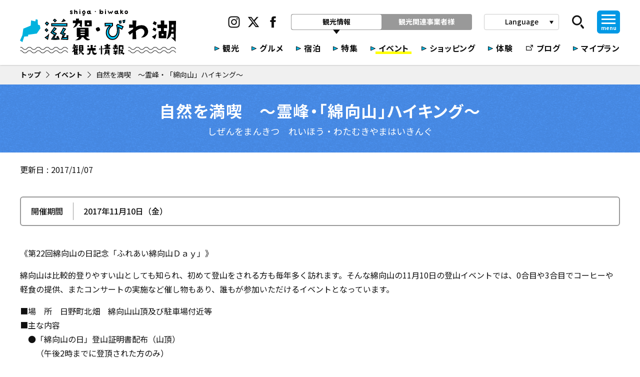

--- FILE ---
content_type: text/html; charset=utf-8
request_url: https://www.biwako-visitors.jp/event/detail/25196/
body_size: 31886
content:
<!doctype html>
<html data-n-head-ssr lang="ja" data-n-head="%7B%22lang%22:%7B%22ssr%22:%22ja%22%7D%7D">
  <head >
    <title>自然を満喫　～霊峰・「綿向山」ハイキング～ | 滋賀県観光情報［公式観光サイト］滋賀・びわ湖のすべてがわかる！</title><meta data-n-head="ssr" charset="utf-8"><meta data-n-head="ssr" name="viewport" data-hid="viewport" content="width=device-width,initial-scale=1"><meta data-n-head="ssr" name="format-detection" data-hid="format-detection" content="telephone=no,address=no,email=no"><meta data-n-head="ssr" data-hid="charset" charset="utf-8"><meta data-n-head="ssr" data-hid="mobile-web-app-capable" name="mobile-web-app-capable" content="yes"><meta data-n-head="ssr" data-hid="apple-mobile-web-app-title" name="apple-mobile-web-app-title" content="滋賀県観光情報［公式観光サイト］滋賀・びわ湖のすべてがわかる！"><meta data-n-head="ssr" data-hid="description" name="description" content="自然を満喫　～霊峰・「綿向山」ハイキング～"><meta data-n-head="ssr" data-hid="og:site_name" property="og:site_name" content="滋賀観光"><meta data-n-head="ssr" data-hid="og:locale" property="og:locale" content="ja_JP"><meta data-n-head="ssr" data-hid="og:type" property="og:type" content="article"><meta data-n-head="ssr" data-hid="og:url" property="og:url" content="https://www.biwako-visitors.jp/event/detail/25196/"><meta data-n-head="ssr" data-hid="og:title" property="og:title" content="自然を満喫　～霊峰・「綿向山」ハイキング～ | 滋賀県観光情報［公式観光サイト］滋賀・びわ湖のすべてがわかる！"><meta data-n-head="ssr" data-hid="og:description" property="og:description" content="自然を満喫　～霊峰・「綿向山」ハイキング～"><meta data-n-head="ssr" data-hid="og:image" property="og:image" content="https://www.biwako-visitors.jp/assets/img/ogp.jpg"><meta data-n-head="ssr" data-hid="twitter:site" name="twitter:site" content="@siga_biwako"><meta data-n-head="ssr" data-hid="twitter:card" name="twitter:card" content="summary_large_image"><meta data-n-head="ssr" data-hid="twitter:title" name="twitter:title" content="自然を満喫　～霊峰・「綿向山」ハイキング～ | 滋賀県観光情報［公式観光サイト］滋賀・びわ湖のすべてがわかる！"><meta data-n-head="ssr" data-hid="twitter:description" name="twitter:description" content="自然を満喫　～霊峰・「綿向山」ハイキング～"><meta data-n-head="ssr" data-hid="twitter:image" name="twitter:image" content="https://www.biwako-visitors.jp/assets/img/ogp.jpg"><meta data-n-head="ssr" data-hid="twitter:url" name="twitter:url" content="https://www.biwako-visitors.jp/event/detail/25196/"><link data-n-head="ssr" rel="icon" href="/assets/img/favicon.png"><link data-n-head="ssr" rel="stylesheet" href="https://fonts.googleapis.com/icon?family=Material+Icons|Material+Icons+Round"><link data-n-head="ssr" rel="preconnect" href="https://fonts.googleapis.com"><link data-n-head="ssr" rel="preconnect" href="https://fonts.gstatic.com" crossorigin="true"><link data-n-head="ssr" rel="stylesheet" href="https://fonts.googleapis.com/css2?family=Noto+Sans+JP:wght@400;500;600;700;900&amp;display=swap"><link data-n-head="ssr" data-hid="shortcut-icon" rel="shortcut icon" href="/_nuxt/icons/icon_64x64.098304.png"><link data-n-head="ssr" data-hid="apple-touch-icon" rel="apple-touch-icon" href="/_nuxt/icons/icon_512x512.098304.png" sizes="512x512"><link data-n-head="ssr" rel="manifest" href="/_nuxt/manifest.5955bb64.json" data-hid="manifest"><link data-n-head="ssr" rel="canonical" href="https://www.biwako-visitors.jp/event/detail/25196/"><script data-n-head="ssr" src="https://unpkg.com/@machi-pla/japan_concierge@0.1.7/dist/japan-concierge.full.js" crossorigin="anonymous"></script><script data-n-head="ssr" data-hid="gtm-script">if(!window._gtm_init){window._gtm_init=1;(function (w,n,d,m,e,p){w[d]=(w[d]==1||n[d]=='yes'||n[d]==1||n[m]==1||(w[e]&&w[e][p]&&w[e][p]()))?1:0})(window,navigator,'doNotTrack','msDoNotTrack','external','msTrackingProtectionEnabled');(function(w,d,s,l,x,y){w[x]={};w._gtm_inject=function(i){if(w.doNotTrack||w[x][i])return;w[x][i]=1;w[l]=w[l]||[];w[l].push({'gtm.start':new Date().getTime(),event:'gtm.js'});var f=d.getElementsByTagName(s)[0],j=d.createElement(s);j.async=true;j.src='https://www.googletagmanager.com/gtm.js?id='+i;f.parentNode.insertBefore(j,f);};w[y]('GTM-5DPN2JQ')})(window,document,'script','dataLayer','_gtm_ids','_gtm_inject')}</script><link rel="preload" href="/_nuxt/05a1a84.js" as="script"><link rel="preload" href="/_nuxt/71a70eb.js" as="script"><link rel="preload" href="/_nuxt/vendors/app.5b0688f.css" as="style"><link rel="preload" href="/_nuxt/afd5caf.js" as="script"><link rel="preload" href="/_nuxt/app.9171284.css" as="style"><link rel="preload" href="/_nuxt/b63d67b.js" as="script"><link rel="preload" href="/_nuxt/pages/event/detail/_id.c5a82d4.css" as="style"><link rel="preload" href="/_nuxt/27f735e.js" as="script"><link rel="preload" href="/_nuxt/pages/corp/convention/stay/detail/_id/pages/corp/education/eat/detail/_id/pages/corp/education/progr/c19581be.ec2faba.css" as="style"><link rel="preload" href="/_nuxt/853efda.js" as="script"><link rel="preload" href="/_nuxt/pages/corp/education/eat/detail/_id/pages/event/detail/_id/pages/preview/spot/_id/pages/spot/detail/_id.bc891d1.css" as="style"><link rel="preload" href="/_nuxt/473d18f.js" as="script"><link rel="stylesheet" href="/_nuxt/vendors/app.5b0688f.css"><link rel="stylesheet" href="/_nuxt/app.9171284.css"><link rel="stylesheet" href="/_nuxt/pages/event/detail/_id.c5a82d4.css"><link rel="stylesheet" href="/_nuxt/pages/corp/convention/stay/detail/_id/pages/corp/education/eat/detail/_id/pages/corp/education/progr/c19581be.ec2faba.css"><link rel="stylesheet" href="/_nuxt/pages/corp/education/eat/detail/_id/pages/event/detail/_id/pages/preview/spot/_id/pages/spot/detail/_id.bc891d1.css"><style data-vue-ssr-id="15d8f970:0">@font-face {
	font-family: "myicon";
	font-display: block;
	src: url("/_nuxt/7eda83ec16a3e15acfd1-myicon.eot?#iefix") format("embedded-opentype"),
url("/_nuxt/7eda83ec16a3e15acfd1-myicon.woff2") format("woff2");
}

.myicon {
	line-height: 1;
}

.myicon:before {
	font-family: myicon !important;
	font-style: normal;
	font-weight: normal !important;
	vertical-align: top;
}

.myicon-activity:before {
	content: "\f101";
}
.myicon-arrow-ex:before {
	content: "\f102";
}
.myicon-arrow-next-medium:before {
	content: "\f103";
}
.myicon-arrow-next-thin:before {
	content: "\f104";
}
.myicon-arrow-next:before {
	content: "\f105";
}
.myicon-arrow-prev-medium:before {
	content: "\f106";
}
.myicon-arrow-prev-thin:before {
	content: "\f107";
}
.myicon-arrow-prev:before {
	content: "\f108";
}
.myicon-arrow:before {
	content: "\f109";
}
.myicon-check:before {
	content: "\f10a";
}
.myicon-chevron-left:before {
	content: "\f10b";
}
.myicon-chevron-right:before {
	content: "\f10c";
}
.myicon-direction-bike:before {
	content: "\f10d";
}
.myicon-direction-bus:before {
	content: "\f10e";
}
.myicon-direction-car:before {
	content: "\f10f";
}
.myicon-direction-ropeway:before {
	content: "\f110";
}
.myicon-direction-ship:before {
	content: "\f111";
}
.myicon-direction-train:before {
	content: "\f112";
}
.myicon-direction-walk:before {
	content: "\f113";
}
.myicon-eat:before {
	content: "\f114";
}
.myicon-event:before {
	content: "\f115";
}
.myicon-experience:before {
	content: "\f116";
}
.myicon-facebook:before {
	content: "\f117";
}
.myicon-file-excel:before {
	content: "\f118";
}
.myicon-file-pdf:before {
	content: "\f119";
}
.myicon-file-word:before {
	content: "\f11a";
}
.myicon-filter-none:before {
	content: "\f11b";
}
.myicon-folder-open:before {
	content: "\f11c";
}
.myicon-frame-left:before {
	content: "\f11d";
}
.myicon-frame-right:before {
	content: "\f11e";
}
.myicon-hana:before {
	content: "\f11f";
}
.myicon-hash:before {
	content: "\f120";
}
.myicon-instagram:before {
	content: "\f121";
}
.myicon-line:before {
	content: "\f122";
}
.myicon-list:before {
	content: "\f123";
}
.myicon-map:before {
	content: "\f124";
}
.myicon-pamphlet:before {
	content: "\f125";
}
.myicon-play-left:before {
	content: "\f126";
}
.myicon-play-right:before {
	content: "\f127";
}
.myicon-search:before {
	content: "\f128";
}
.myicon-shop:before {
	content: "\f129";
}
.myicon-slick-next:before {
	content: "\f12a";
}
.myicon-slick-prev:before {
	content: "\f12b";
}
.myicon-spot:before {
	content: "\f12c";
}
.myicon-stay:before {
	content: "\f12d";
}
.myicon-twitter:before {
	content: "\f12e";
}
.myicon-youtube:before {
	content: "\f12f";
}
.myicon-yubin:before {
	content: "\f130";
}
</style>
  </head>
  <body class="page-event-detail-id" data-n-head="%7B%22class%22:%7B%22ssr%22:%22page-event-detail-id%22%7D%7D">
    <noscript data-n-head="ssr" data-hid="gtm-noscript" data-pbody="true"><iframe src="https://www.googletagmanager.com/ns.html?id=GTM-5DPN2JQ&" height="0" width="0" style="display:none;visibility:hidden" title="gtm"></iframe></noscript><div data-server-rendered="true" id="__nuxt"><!----><div id="__layout"><div id="anc-top" data-page="event-detail-id" class="l-app" data-v-d1711282><header class="c-header-app" data-v-3ebfe127 data-v-d1711282><div class="container" data-v-3ebfe127><h1 class="c-header-logo is-default" data-v-6c9fc6d0 data-v-3ebfe127><a href="/" data-v-6c9fc6d0><img alt="滋賀・びわ湖 観光情報" src="/assets/img/common/logo.svg" data-v-6c9fc6d0></a></h1><div class="c-header-app__ui" data-v-3ebfe127><div class="c-header-app__ui-main" data-v-3ebfe127><div class="c-header-app__ui-head" data-v-3ebfe127><div class="c-header-sns is-sns is-default" data-v-7a6322e8 data-v-3ebfe127><ul data-v-7a6322e8><li data-v-7a6322e8><a href="https://www.instagram.com/biwako_visitors_bureau/" target="_blank" class="hvr-pop" data-v-7a6322e8><i class="myicon myicon-instagram" data-v-7a6322e8></i></a></li><li data-v-7a6322e8><a href="https://twitter.com/siga_biwako" target="_blank" class="hvr-pop" data-v-7a6322e8><i class="myicon myicon-twitter" data-v-7a6322e8></i></a></li><li data-v-7a6322e8><a href="https://www.facebook.com/biwaichi.shiga/" target="_blank" class="hvr-pop" data-v-7a6322e8><i class="myicon myicon-facebook" data-v-7a6322e8></i></a></li></ul></div><div class="c-header-tabs" data-v-934f227c data-v-3ebfe127><div class="c-header-tabs__list" data-v-934f227c><ul data-v-934f227c><li data-v-934f227c><a href="/" class="nuxt-link-active is-active" data-v-934f227c><span data-v-934f227c>観光情報</span></a></li><li data-v-934f227c><a href="/corp/" data-v-934f227c><span data-v-934f227c>観光関連事業者様</span></a></li></ul></div></div><div class="c-header-langs" data-v-59557854 data-v-3ebfe127><a class="c-header-langs__button" data-v-59557854><span data-v-59557854>Language</span><i class="material-icons" data-v-59557854>play_arrow</i><!----></a><div class="c-header-langs__menu" style="display:none;" data-v-59557854 data-v-59557854><div class="box" data-v-59557854><ul data-v-59557854><li data-v-59557854><a href="https://en.biwako-visitors.jp/" target="_blank" data-v-59557854><div class="c-svg-arrow is-svg" data-v-f0d4e514 data-v-59557854><svg id="arrow-right.svg" xmlns="http://www.w3.org/2000/svg" width="10" height="9" viewBox="0 0 10 9" data-v-f0d4e514><path id="svg-arrow" data-name="svg-arrow" d="M12.007,7L3,10.99V3.011Z" transform="translate(-2.5 -2.5)" data-v-f0d4e514></path></svg></div><span data-v-59557854>English</span></a></li><li data-v-59557854><a href="https://cn.biwako-visitors.jp/" target="_blank" data-v-59557854><div class="c-svg-arrow is-svg" data-v-f0d4e514 data-v-59557854><svg id="arrow-right.svg" xmlns="http://www.w3.org/2000/svg" width="10" height="9" viewBox="0 0 10 9" data-v-f0d4e514><path id="svg-arrow" data-name="svg-arrow" d="M12.007,7L3,10.99V3.011Z" transform="translate(-2.5 -2.5)" data-v-f0d4e514></path></svg></div><span data-v-59557854>簡体中文</span></a></li><li data-v-59557854><a href="https://tw.biwako-visitors.jp/" target="_blank" data-v-59557854><div class="c-svg-arrow is-svg" data-v-f0d4e514 data-v-59557854><svg id="arrow-right.svg" xmlns="http://www.w3.org/2000/svg" width="10" height="9" viewBox="0 0 10 9" data-v-f0d4e514><path id="svg-arrow" data-name="svg-arrow" d="M12.007,7L3,10.99V3.011Z" transform="translate(-2.5 -2.5)" data-v-f0d4e514></path></svg></div><span data-v-59557854>繁体中文</span></a></li><li data-v-59557854><a href="https://kr.biwako-visitors.jp/" target="_blank" data-v-59557854><div class="c-svg-arrow is-svg" data-v-f0d4e514 data-v-59557854><svg id="arrow-right.svg" xmlns="http://www.w3.org/2000/svg" width="10" height="9" viewBox="0 0 10 9" data-v-f0d4e514><path id="svg-arrow" data-name="svg-arrow" d="M12.007,7L3,10.99V3.011Z" transform="translate(-2.5 -2.5)" data-v-f0d4e514></path></svg></div><span data-v-59557854>한국어</span></a></li><li data-v-59557854><a href="https://bvbkouhou1616.wixsite.com/french2" target="_blank" data-v-59557854><div class="c-svg-arrow is-svg" data-v-f0d4e514 data-v-59557854><svg id="arrow-right.svg" xmlns="http://www.w3.org/2000/svg" width="10" height="9" viewBox="0 0 10 9" data-v-f0d4e514><path id="svg-arrow" data-name="svg-arrow" d="M12.007,7L3,10.99V3.011Z" transform="translate(-2.5 -2.5)" data-v-f0d4e514></path></svg></div><span data-v-59557854>Français</span></a></li></ul></div></div></div><div class="c-header-search" data-v-48b9bbbc data-v-3ebfe127><a class="c-header-search__button hvr-pop" data-v-48b9bbbc><i class="myicon myicon-search" data-v-48b9bbbc></i><!----></a><div class="c-header-search__box" style="display:none;" data-v-48b9bbbc data-v-48b9bbbc><div class="control has-icons-right" data-v-48b9bbbc><input placeholder="Googleカスタム検索" class="input" data-v-48b9bbbc><div class="input-arrow" data-v-48b9bbbc></div><div class="icon is-right" data-v-48b9bbbc><i class="myicon myicon-search" data-v-48b9bbbc></i></div></div></div></div><div class="c-header-drawer-button" data-v-3429ba9a data-v-3ebfe127><a data-v-3429ba9a><div data-v-3429ba9a><figure data-v-3429ba9a><i data-v-3429ba9a></i><i data-v-3429ba9a></i><i data-v-3429ba9a></i></figure><p data-v-3429ba9a>menu</p></div></a></div></div><div class="c-header-app__menus" data-v-3ebfe127><div class="c-header-menu is-default" data-v-520e1524 data-v-3ebfe127><ul data-v-520e1524><li data-v-520e1524><a href="/spot/" data-v-520e1524><div class="c-svg-arrow is-svg" data-v-f0d4e514 data-v-520e1524><svg id="arrow-right.svg" xmlns="http://www.w3.org/2000/svg" width="10" height="9" viewBox="0 0 10 9" data-v-f0d4e514><path id="svg-arrow" data-name="svg-arrow" d="M12.007,7L3,10.99V3.011Z" transform="translate(-2.5 -2.5)" data-v-f0d4e514></path></svg></div><span data-v-520e1524>観光</span></a></li><li data-v-520e1524><a href="/eat-reservation/" data-v-520e1524><div class="c-svg-arrow is-svg" data-v-f0d4e514 data-v-520e1524><svg id="arrow-right.svg" xmlns="http://www.w3.org/2000/svg" width="10" height="9" viewBox="0 0 10 9" data-v-f0d4e514><path id="svg-arrow" data-name="svg-arrow" d="M12.007,7L3,10.99V3.011Z" transform="translate(-2.5 -2.5)" data-v-f0d4e514></path></svg></div><span data-v-520e1524>グルメ</span></a></li><li data-v-520e1524><a href="/stay-reservation/" data-v-520e1524><div class="c-svg-arrow is-svg" data-v-f0d4e514 data-v-520e1524><svg id="arrow-right.svg" xmlns="http://www.w3.org/2000/svg" width="10" height="9" viewBox="0 0 10 9" data-v-f0d4e514><path id="svg-arrow" data-name="svg-arrow" d="M12.007,7L3,10.99V3.011Z" transform="translate(-2.5 -2.5)" data-v-f0d4e514></path></svg></div><span data-v-520e1524>宿泊</span></a></li><li data-v-520e1524><a href="/feature/" data-v-520e1524><div class="c-svg-arrow is-svg" data-v-f0d4e514 data-v-520e1524><svg id="arrow-right.svg" xmlns="http://www.w3.org/2000/svg" width="10" height="9" viewBox="0 0 10 9" data-v-f0d4e514><path id="svg-arrow" data-name="svg-arrow" d="M12.007,7L3,10.99V3.011Z" transform="translate(-2.5 -2.5)" data-v-f0d4e514></path></svg></div><span data-v-520e1524>特集</span></a></li><li data-v-520e1524><a href="/event/" class="nuxt-link-active is-active" data-v-520e1524><div class="c-svg-arrow is-svg" data-v-f0d4e514 data-v-520e1524><svg id="arrow-right.svg" xmlns="http://www.w3.org/2000/svg" width="10" height="9" viewBox="0 0 10 9" data-v-f0d4e514><path id="svg-arrow" data-name="svg-arrow" d="M12.007,7L3,10.99V3.011Z" transform="translate(-2.5 -2.5)" data-v-f0d4e514></path></svg></div><span data-v-520e1524>イベント</span></a></li><li class="is-long-text" data-v-520e1524><a href="/shop/" data-v-520e1524><div class="c-svg-arrow is-svg" data-v-f0d4e514 data-v-520e1524><svg id="arrow-right.svg" xmlns="http://www.w3.org/2000/svg" width="10" height="9" viewBox="0 0 10 9" data-v-f0d4e514><path id="svg-arrow" data-name="svg-arrow" d="M12.007,7L3,10.99V3.011Z" transform="translate(-2.5 -2.5)" data-v-f0d4e514></path></svg></div><span data-v-520e1524>ショッピング</span></a></li><li data-v-520e1524><a href="/shigarhythm-activity/" data-v-520e1524><div class="c-svg-arrow is-svg" data-v-f0d4e514 data-v-520e1524><svg id="arrow-right.svg" xmlns="http://www.w3.org/2000/svg" width="10" height="9" viewBox="0 0 10 9" data-v-f0d4e514><path id="svg-arrow" data-name="svg-arrow" d="M12.007,7L3,10.99V3.011Z" transform="translate(-2.5 -2.5)" data-v-f0d4e514></path></svg></div><span data-v-520e1524>体験</span></a></li><li data-v-520e1524><a href="https://www.biwako-visitors.jp/staff/blog/" target="_blank" data-v-520e1524><div class="menu-icon" data-v-520e1524><i class="myicon myicon-arrow-ex" data-v-520e1524></i></div><span data-v-520e1524>ブログ</span></a></li><li class="is-long-text" data-v-520e1524><a href="/myplan/" data-v-520e1524><div class="c-svg-arrow is-svg" data-v-f0d4e514 data-v-520e1524><svg id="arrow-right.svg" xmlns="http://www.w3.org/2000/svg" width="10" height="9" viewBox="0 0 10 9" data-v-f0d4e514><path id="svg-arrow" data-name="svg-arrow" d="M12.007,7L3,10.99V3.011Z" transform="translate(-2.5 -2.5)" data-v-f0d4e514></path></svg></div><span data-v-520e1524>マイプラン</span></a></li></ul></div></div></div><div class="c-header-app__ui-sp" data-v-3ebfe127><div class="c-header-fav" data-v-1c458ebc data-v-3ebfe127><a href="/myplan/" class="hvr-pop" data-v-1c458ebc><div class="c-svg-star is-large" data-v-38584301 data-v-1c458ebc><svg version="1.1" id="svg-star" xmlns="http://www.w3.org/2000/svg" xmlns:xlink="http://www.w3.org/1999/xlink" x="0px" y="0px" viewBox="0 0 512 512" xml:space="preserve" style="enable-background:new 0 0 512 512;" data-v-38584301><g data-v-38584301><polygon points="256,386.9 392.7,469.4 356.4,314 477.2,209.3 318.2,195.8 256,49.2 193.8,195.8 34.8,209.3 155.6,314
      119.3,469.4" class="polygon-star" data-v-38584301></polygon> <polygon points="256,386.9 248.8,398.8 413.6,498.2 371.8,318.9 511,198.3 327.6,182.8 256,13.8 184.4,182.8 1,198.3 140.2,318.9
      98.4,498.2 263.1,398.8 256,386.9 248.8,398.8 256,386.9 248.8,375.1 140.2,440.7 170.9,309 68.6,220.3 203.3,208.9 256,84.6
      308.7,208.9 443.4,220.3 341.1,309 371.8,440.7 256,370.8 248.8,375.1" class="polygon-line" data-v-38584301></polygon></g></svg></div></a></div><div class="c-header-search" data-v-48b9bbbc data-v-3ebfe127><a class="c-header-search__button hvr-pop" data-v-48b9bbbc><i class="myicon myicon-search" data-v-48b9bbbc></i><!----></a><div class="c-header-search__box" style="display:none;" data-v-48b9bbbc data-v-48b9bbbc><div class="control has-icons-right" data-v-48b9bbbc><input placeholder="Googleカスタム検索" class="input" data-v-48b9bbbc><div class="input-arrow" data-v-48b9bbbc></div><div class="icon is-right" data-v-48b9bbbc><i class="myicon myicon-search" data-v-48b9bbbc></i></div></div></div></div><div class="c-header-drawer-button is-nav" data-v-3429ba9a data-v-3ebfe127><a data-v-3429ba9a><div data-v-3429ba9a><figure data-v-3429ba9a><i data-v-3429ba9a></i><i data-v-3429ba9a></i><i data-v-3429ba9a></i></figure><p data-v-3429ba9a>menu</p></div></a></div></div></div></div><!----></header><div class="c-header-drawer is-drawer" data-v-d1711282><div class="c-header-drawer__box"><div class="c-header-drawer__overlay" style="display:none;"></div><div class="c-header-drawer__menu" style="display:none;"><div class="container"><div class="c-header-drawer__navis"><div class="c-header-drawer__navis-title"><h2 class="c-navi-shiga-title" data-v-61c89852><img alt="しがnavi" loading="lazy" src="/assets/img/shiga-navi/title-shiga-navi.svg" data-v-61c89852></h2></div><div class="c-header-drawer__navis-body"><div class="c-navi-shiga-search" data-v-7c92c3a8><div class="c-navi-shiga-search__input" data-v-7c92c3a8><div class="control has-icons-right" data-v-7c92c3a8><input placeholder="目的地はどこですか？" class="input" data-v-7c92c3a8><div class="icon is-right" data-v-7c92c3a8><i class="myicon myicon-search" data-v-7c92c3a8></i></div></div></div><div class="c-navi-shiga-search__buttons" data-v-7c92c3a8><div class="control" data-v-7c92c3a8><a href="/spot/search/?view=map" class="is-small c-button-rounded button is-rounded hvr-grow" data-v-34c6260f data-v-7c92c3a8><div class="icon is-play_arrow" data-v-34c6260f><i class="material-icons" data-v-34c6260f>play_arrow</i></div><span data-v-7c92c3a8>地図から探す</span></a></div><div class="control show-sp" data-v-7c92c3a8><a href="/spot/near/" class="is-small c-button-rounded button is-rounded hvr-grow" data-v-34c6260f data-v-7c92c3a8><div class="icon is-play_arrow" data-v-34c6260f><i class="material-icons" data-v-34c6260f>play_arrow</i></div><span data-v-7c92c3a8>現在地から探す</span></a></div><div class="control" data-v-7c92c3a8><a href="/guide/" class="is-small c-button-rounded button is-rounded hvr-grow" data-v-34c6260f data-v-7c92c3a8><div class="icon" data-v-7c92c3a8><i class="material-icons" data-v-7c92c3a8>save_alt</i></div><span data-v-7c92c3a8>観光パンフレットを見る</span></a></div></div></div></div></div><div class="c-navi-global" data-v-bed26e6e><!----><!----><!----></div></div></div></div></div><main class="l-app__container" data-v-d1711282><div class="c-header-spmenu" data-v-31b03908 data-v-d1711282><div class="c-header-spmenu__main" data-v-31b03908><ul data-v-31b03908><li data-v-31b03908><a href="/spot/" data-v-31b03908><span data-v-31b03908>観光</span></a></li><li data-v-31b03908><a href="/eat-reservation/" data-v-31b03908><span data-v-31b03908>グルメ</span></a></li><li data-v-31b03908><a href="/stay-reservation/" data-v-31b03908><span data-v-31b03908>宿泊</span></a></li><li data-v-31b03908><a href="/feature/" data-v-31b03908><span data-v-31b03908>特集</span></a></li></ul></div><div class="c-header-spmenu__sub" data-v-31b03908><ul data-v-31b03908><li data-v-31b03908><a href="/shop/" data-v-31b03908><span data-v-31b03908>ショッピング</span></a></li><li data-v-31b03908><a href="/shigarhythm-activity/" data-v-31b03908><span data-v-31b03908>体験</span></a></li><li data-v-31b03908><a href="https://www.biwako-visitors.jp/staff/blog/" target="_blank" data-v-31b03908><div class="icon" data-v-31b03908><i class="myicon myicon-arrow-ex" data-v-31b03908></i></div><span data-v-31b03908>ブログ</span></a></li></ul></div></div><div data-fetch-key="0" class="c-page-container c-event-detail" data-v-1efd6db0 data-v-1065a0b3 data-v-d1711282 data-v-d1711282><div class="c-navi-bread" data-v-321eab4a data-v-1efd6db0><div class="container" data-v-321eab4a><ul data-v-321eab4a><li data-v-321eab4a><a href="/" class="nuxt-link-active" data-v-321eab4a><span data-v-321eab4a>トップ</span><i class="myicon myicon-arrow-next" data-v-321eab4a></i></a></li><li data-v-321eab4a><a href="/event/" class="nuxt-link-active" data-v-321eab4a><span data-v-321eab4a>イベント</span><i class="myicon myicon-arrow-next" data-v-321eab4a></i></a></li><li data-v-321eab4a><span data-v-321eab4a>自然を満喫　～霊峰・「綿向山」ハイキング～</span></li></ul></div></div><div class="c-title-detail" data-v-b4f671f0 data-v-1065a0b3><div class="container" data-v-b4f671f0><!----><div class="c-title-detail__main" data-v-b4f671f0><h1 data-v-b4f671f0 data-v-1065a0b3>自然を満喫　～霊峰・「綿向山」ハイキング～</h1></div><div class="c-title-detail__sub" data-v-b4f671f0><p data-v-b4f671f0 data-v-1065a0b3>しぜんをまんきつ　れいほう・わたむきやまはいきんぐ</p></div></div></div><div class="c-page-container__body" data-v-1efd6db0><div class="container" data-v-1efd6db0 data-v-1065a0b3><div class="c-detail-header" data-v-5e83090c data-v-1065a0b3><div class="container" data-v-5e83090c><dl class="c-detail-header__date" data-v-5e83090c><dt data-v-5e83090c>更新日</dt><dd data-v-5e83090c>2017/11/07</dd></dl></div></div><div class="c-event-detail__sec" data-v-1efd6db0 data-v-1065a0b3><div class="c-detail-date" data-v-156c66bc data-v-1065a0b3><dl data-v-156c66bc data-v-1065a0b3><dt data-v-156c66bc data-v-1065a0b3>開催期間</dt><dd data-v-156c66bc data-v-1065a0b3><div data-v-156c66bc data-v-1065a0b3>2017年11月10日（金） </div><div data-v-156c66bc data-v-1065a0b3></div></dd></dl></div></div><div class="c-event-detail__sec" data-v-1efd6db0 data-v-1065a0b3><div class="c-detail-intro is-noimage" data-v-ee9eb8f0 data-v-1065a0b3><div class="c-detail-intro__wrap" data-v-ee9eb8f0><div class="c-detail-intro__img" data-v-ee9eb8f0><div class="c-img-trim is-null" data-v-4578b300 data-v-1065a0b3><div class="c-img-trim__box is-unset" data-v-4578b300><img alt="" lazy="" data-v-4578b300><div class="c-img-trim__skeleton" data-v-4578b300></div></div></div></div><div class="c-detail-intro__texts" data-v-ee9eb8f0><div data-is="null" class="c-md-content content" data-v-1065a0b3><p>《第22回綿向山の日記念「ふれあい綿向山Ｄａｙ」》</p>
<p>綿向山は比較的登りやすい山としても知られ、初めて登山をされる方も毎年多く訪れます。そんな綿向山の11月10日の登山イベントでは、0合目や3合目でコーヒーや軽食の提供、またコンサートの実施など催し物もあり、誰もが参加いただけるイベントとなっています。</p>
<p>■場　所　日野町北畑　綿向山山頂及び駐車場付近等<br>
■主な内容<br>
　●「綿向山の日」登山証明書配布（山頂）<br>
　　（午後2時までに登頂された方のみ）<br>
　●綿向山の自然や展望解説（山頂）<br>
　●こもれびコンサート（山頂）※葛西利光氏のアルトサックス演奏<br>
　●森のカフェテラス開設（三合目あざみ小舎）<br>
　●綿向山を愛する会バザー（御幸橋登山駐車場付近）<br>
　●臨時シャトルバス運行（北畑口～西明寺口間）　　など</p>
</div></div></div></div></div><div class="c-event-detail__sec" data-v-1efd6db0 data-v-1065a0b3><div class="c-event-detail-table" data-v-1d1d6198 data-v-1065a0b3><div class="c-detail-table" data-v-02125f44 data-v-1d1d6198><table class="table is-style-1 is-bordered" data-v-02125f44><tbody data-v-02125f44 data-v-1d1d6198><tr data-v-02125f44 data-v-1d1d6198><th data-v-02125f44 data-v-1d1d6198>ウェブサイト</th><td data-v-02125f44 data-v-1d1d6198><div class="c-button-text" data-v-0468482a data-v-1d1d6198><a href="http://www.hino-kanko.jp/topics/event/1643/" target="_blank" data-v-0468482a><div class="c-button-text__icon" data-v-0468482a><i class="myicon myicon-arrow-ex" data-v-0468482a></i></div><span data-v-0468482a><span data-v-0468482a data-v-1d1d6198>第22回綿向山の日記念「ふれあい綿向山Ｄａｙ」</span></span></a></div></td></tr><tr data-v-02125f44 data-v-1d1d6198><th data-v-02125f44 data-v-1d1d6198>開催地</th><td data-v-02125f44 data-v-1d1d6198><div class="mb-10" data-v-02125f44 data-v-1d1d6198><p data-v-02125f44 data-v-1d1d6198><strong data-v-02125f44 data-v-1d1d6198>綿向山</strong></p><div data-v-02125f44 data-v-1d1d6198>住所 : 日野町北畑</div></div><div class="buttons" data-v-02125f44 data-v-1d1d6198><a href="https://www.google.com/maps/?q=35.015966,136.315778" target="_blank" class="is-xsmall c-button-rounded button is-rounded hvr-grow" data-v-34c6260f data-v-1d1d6198><div class="icon" data-v-34c6260f data-v-1d1d6198><i class="material-icons" data-v-34c6260f data-v-1d1d6198>place</i></div><span data-v-34c6260f data-v-1d1d6198>GoogleMAPで表示</span></a></div></td></tr><tr data-v-02125f44 data-v-1d1d6198><th data-v-02125f44 data-v-1d1d6198>アクセス</th><td data-v-02125f44 data-v-1d1d6198><dl class="c-table-dl" data-v-1d1d6198><dt data-v-1d1d6198><span data-v-1d1d6198>公共交通機関</span></dt><dd data-v-1d1d6198><md-content md="JR琵琶湖線 「近江八幡駅」 下車 バス 60 分分 「北畑口」からシャトルバスに乗り換え、終点「西明寺口」下車" class="content" data-v-1d1d6198></md-content></dd></dl><dl class="c-table-dl" data-v-1d1d6198><dt data-v-1d1d6198><span data-v-1d1d6198>車</span></dt><dd data-v-1d1d6198><md-content md="名神八日市ICから30分
名神竜王ICから40分
名神蒲生スマートICから30分
新名神甲賀土山IC35分" class="content" data-v-1d1d6198></md-content></dd></dl><!----><!----></td></tr><tr data-v-02125f44 data-v-1d1d6198><th data-v-02125f44 data-v-1d1d6198>料金</th><td data-v-02125f44 data-v-1d1d6198><md-content md="無料" data-v-02125f44 data-v-1d1d6198></md-content></td></tr><tr data-v-02125f44 data-v-1d1d6198><th data-v-02125f44 data-v-1d1d6198>お問い合わせ</th><td data-v-02125f44 data-v-1d1d6198><p data-v-02125f44 data-v-1d1d6198><strong data-v-02125f44 data-v-1d1d6198>日野町商工観光課</strong></p><div class="c-table-plain" data-v-1d1d6198><dt data-v-1d1d6198>TEL</dt><dd data-v-1d1d6198>0748-52-6562</dd></div><!----><!----></td></tr></tbody></table></div></div></div><div class="c-event-detail__sec" data-v-1efd6db0 data-v-1065a0b3><div class="c-detail-tags" data-v-4e50f7e8 data-v-1065a0b3><dl data-v-4e50f7e8 data-v-1065a0b3><dt data-v-4e50f7e8 data-v-1065a0b3>イベントジャンル</dt><dd data-v-4e50f7e8 data-v-1065a0b3><div class="buttons" data-v-4e50f7e8 data-v-1065a0b3><a href="/event/?ec=event09" class="button is-rounded is-small hvr-grow" data-v-1065a0b3>ハイキング・ウォーキング</a></div></dd></dl></div></div><div class="c-event-detail__sec" data-v-1efd6db0 data-v-1065a0b3><!----></div><div class="c-event-detail__sec" data-v-1efd6db0 data-v-1065a0b3><div class="c-event-detail__buttons" data-v-1efd6db0 data-v-1065a0b3><div class="c-buttons-share" data-v-4ff3043a data-v-1065a0b3><!----></div></div></div></div></div><div class="c-event-rels" data-v-b498d804 data-v-1065a0b3></div><div class="c-event-detail__footer" data-v-1efd6db0 data-v-1065a0b3><div class="c-buttons-detail" data-v-303d2c45 data-v-1065a0b3><a class="c-button-rounded button is-rounded hvr-grow" data-v-34c6260f data-v-303d2c45><!----><span data-v-34c6260f data-v-303d2c45>前のページへ</span></a><a href="/event/" class="nuxt-link-active c-button-rounded button is-rounded hvr-grow" data-v-34c6260f data-v-303d2c45><!----><span data-v-303d2c45>イベント一覧へ</span></a></div></div></div></main><!----><!----><footer class="c-footer-app" data-v-3227a67f data-v-d1711282><div class="c-footer-app__bg" data-v-3227a67f><div class="container" data-v-3227a67f><div class="c-navi-global" data-v-bed26e6e data-v-3227a67f><!----><!----><!----></div><div class="c-footer-app__content" data-v-3227a67f><footer class="c-footer-info" data-v-3227a67f><div class="c-footer-info__wrap"><div class="c-footer-info__address"><div class="c-footer-info__title"><span class="split-text">公益社団法人</span><span class="split-text">びわこビジターズビューロー</span></div><p><span class="split-text">〒520-0806 滋賀県大津市</span><span class="split-text">打出浜2番1号「コラボしが21」6階</span></p><p><span class="split-text">TEL: 077-511-1530　FAX: 077-526-4393</span></p><p><span class="split-text">営業時間: 午前9時～午後5時45分</span><span class="split-text">休業日: 土・日曜日、祝日、年末年始</span></p></div><div class="c-footer-info__menu"><ul><li class="is-bureau"><a href="/bureau/"><i class="myicon myicon-arrow"></i><span>ビューローについて</span></a></li><li class="is-disc"><a href="/disc/"><i class="myicon myicon-arrow"></i><span>情報公開</span></a></li><li class="is-bureau-chairperson"><a href="/bureau/chairperson/"><i class="myicon myicon-arrow"></i><span>会長挨拶</span></a></li><li class="is-bureau-honorary-chairperson"><a href="/bureau/honorary-chairperson/"><i class="myicon myicon-arrow"></i><span>名誉会長挨拶</span></a></li></ul></div></div></footer></div></div></div><div class="c-footer-app__copy" data-v-3227a67f><p data-v-3227a67f>&copy; Biwako Visitors Bureau All Rights Reserved.</p></div></footer><!----></div></div></div><script>window.__NUXT__=(function(a,b,c,d,e,f,g,h,i,j,k,l,m,n,o,p,q,r,s,t,u,v,w,x,y,z,A,B,C,D,E,F,G,H,I,J,K,L,M,N,O,P,Q,R,S,T,U,V,W,X,Y,Z,_,$,aa,ab,ac,ad,ae,af,ag,ah,ai,aj,ak,al,am,an,ao,ap,aq,ar,as,at,au,av,aw,ax,ay,az,aA,aB,aC,aD,aE,aF,aG,aH,aI,aJ,aK,aL,aM,aN,aO,aP,aQ,aR,aS,aT,aU,aV,aW,aX,aY,aZ,a_,a$,ba,bb,bc,bd,be,bf,bg,bh,bi,bj,bk,bl,bm,bn,bo,bp,bq,br,bs,bt,bu,bv,bw,bx,by,bz,bA,bB,bC,bD,bE,bF,bG,bH,bI,bJ,bK,bL,bM,bN,bO,bP,bQ,bR,bS,bT,bU,bV,bW,bX,bY,bZ,b_,b$,ca,cb,cc,cd,ce,cf,cg,ch,ci,cj,ck,cl,cm,cn,co,cp,cq,cr,cs,ct,cu,cv,cw,cx,cy,cz,cA,cB,cC,cD,cE,cF,cG,cH,cI,cJ,cK,cL,cM,cN,cO,cP,cQ,cR,cS,cT,cU,cV,cW,cX,cY,cZ,c_,c$,da,db,dc,dd,de,df,dg,dh,di,dj,dk,dl,dm,dn,do_,dp,dq,dr,ds,dt,du,dv,dw,dx,dy,dz,dA,dB,dC,dD,dE,dF,dG,dH,dI,dJ,dK,dL,dM,dN,dO,dP,dQ,dR,dS,dT,dU,dV,dW,dX,dY,dZ,d_,d$,ea,eb,ec,ed,ee,ef,eg,eh,ei,ej,ek,el,em,en,eo,ep,eq,er,es,et,eu,ev,ew,ex,ey,ez,eA,eB,eC,eD,eE,eF,eG,eH,eI,eJ,eK,eL,eM,eN,eO,eP,eQ,eR,eS,eT,eU,eV,eW,eX,eY,eZ,e_,e$,fa,fb,fc,fd,fe,ff,fg,fh,fi,fj,fk,fl,fm,fn,fo,fp,fq,fr,fs,ft,fu,fv,fw,fx,fy,fz,fA,fB,fC,fD,fE,fF,fG,fH,fI,fJ,fK,fL,fM,fN,fO,fP,fQ,fR,fS,fT,fU,fV,fW,fX,fY,fZ,f_,f$,ga,gb,gc,gd,ge,gf,gg,gh,gi,gj,gk,gl,gm,gn,go,gp,gq,gr,gs,gt,gu,gv,gw,gx,gy,gz,gA,gB,gC,gD,gE,gF,gG,gH,gI,gJ,gK,gL,gM,gN){return {layout:"default",data:[{}],fetch:[{}],error:d,state:{ready:p,baseURL:a,api:d,drawer:j,error:d,ad:{},banners:{},bokun:{items:[],pins:[],storageKey:"shigarhythm-activity-pins",pager:{limit:99,count:0},areas:[bl,bm,bn,bo,bp,bq,br,as],form:{areas:d,date:d,text:d,page:s,sort:d,debug:d}},colors:{list:{primary:"#64B89D",link:at,success:"#B0BE3C",info:"#234891",warning:"#FE4702",danger:"#ED8077",cyan:"#00b2de"}},footer:{},gmaps:{settings:{center:{lat:35.006598,lng:135.875608},zoom:18,styles:[{featureType:"poi",stylers:[{visibility:"off"}]}]}},google:{cx:"007466286736384509407:pfsrxdoaxpm",cse:"https:\u002F\u002Fcse.google.com\u002Fcse.js"},jc:{api:"https:\u002F\u002Fapi.japan-concierge.jp",api_key:"6sJIUuWbKBc8gczZfe1G1Att",favorite_spots:[]},menus:{langs:{en:{name:bs,url:bt},cn:{name:bu,url:bv},tw:{name:bw,url:bx},kr:{name:by,url:bz},fr:{name:bA,url:"https:\u002F\u002Fwww.voyage-shiga.com\u002F"}},drawer:j},redirect:{},rwd:{desktop:1024,widescreen:1216,fullhd:1408,mobile:768,mobileMini:480},sheets:{api:d,datas:{metas:[{id:bB,type:c,admin_notes:a,admin_name:a,name:au,short_name:a,icon:a,component:a,url:"\u002F",title:B,description:"滋賀県の公式観光サイト『滋賀・びわ湖観光情報』。観光スポット、イベント、グルメ、ショッピング、宿泊情報など、滋賀への旅行やお出かけに役立つ情報が満載！お寺に神社、お城巡りに温泉で近江牛！季節や旬のおすすめ情報もバッチリ！",keywords:"滋賀県,琵琶湖,ビワイチ,観光,旅行,グルメ,ショッピング,イベント,宿泊"},{id:M,type:c,admin_notes:a,admin_name:bC,name:bD,short_name:"観光",icon:M,component:q,url:a,title:"観光スポット | 滋賀県観光情報［公式観光サイト］滋賀・びわ湖のすべてがわかる！",description:av,keywords:aw},{id:bE,type:c,admin_notes:a,admin_name:r,name:bD,short_name:a,icon:a,component:C,url:a,title:B},{id:bF,type:c,admin_notes:a,admin_name:bG,name:"スポット検索",short_name:a,icon:M,component:q,url:a,title:bH,description:av,keywords:aw},{id:"spot-near",type:c,admin_notes:a,admin_name:a,name:"現在地からスポットを探す",short_name:a,icon:a,component:a,url:a,title:bH,description:av,keywords:aw},{id:N,type:c,admin_notes:a,admin_name:bI,name:"グルメスポット",short_name:O,icon:N,component:q,url:a,title:"グルメスポット | 滋賀県観光情報［公式観光サイト］滋賀・びわ湖のすべてがわかる！",description:"滋賀県のグルメスポットをエリアやジャンルで絞り込んで検索できます。ホテルのレストランから町の食堂まで、お出かけ前に気になるお店を探そう！",keywords:bJ},{id:D,type:c,admin_notes:a,admin_name:bK,name:bL,short_name:a,icon:D,component:q,url:a,title:"宿泊スポット | 滋賀県観光情報［公式観光サイト］滋賀・びわ湖のすべてがわかる！",description:"滋賀県の宿泊施設を検索できます。ホテルや旅館、ペンションからキャンプ場まで、ご希望のお宿を探してください。",keywords:"滋賀県,琵琶湖,ビワイチ,観光,旅行,宿,宿泊施設"},{id:S,type:c,admin_notes:a,admin_name:bM,name:bN,short_name:a,icon:S,component:q,url:a,title:"ショッピングスポット | 滋賀県観光情報［公式観光サイト］滋賀・びわ湖のすべてがわかる！",description:"滋賀県の特産品やおみやげが買えるショッピングスポットを検索できます。お出かけ前に気になるお店を探そう！",keywords:"滋賀県,琵琶湖,ビワイチ,観光,旅行,ショッピング,特産品,おみやげ"},{id:bO,type:c,admin_notes:a,admin_name:bP,name:"レンタサイクル",short_name:a,icon:a,component:q,url:a,title:"レンタサイクル | 滋賀県観光情報［公式観光サイト］滋賀・びわ湖のすべてがわかる！",description:"滋賀県のレンタサイクル店を検索できます。レンタサイクル専門の店舗だけでなく、レンタサイクルをご提供されている宿泊施設などもご案内します。",keywords:"滋賀県,琵琶湖,ビワイチ,観光,旅行,レンタサイクル"},{id:bQ,type:c,admin_notes:a,admin_name:bR,name:"観光案内所",short_name:a,icon:a,component:q,url:a,title:"観光案内所 | 滋賀県観光情報［公式観光サイト］滋賀・びわ湖のすべてがわかる！",description:"滋賀県内の観光案内所です。市町村の観光協会等のお問い合わせ窓口をご案内します。",keywords:"滋賀県,観光案内所,旅行"},{id:bS,type:c,admin_notes:a,admin_name:bT,name:"レンタカー",short_name:a,icon:a,component:q,url:a,title:"レンタカー | 滋賀県観光情報［公式観光サイト］滋賀・びわ湖のすべてがわかる！",description:"滋賀県のレンタカー店舗を検索できます。目的地や駅近くのレンタカーを利用して観光をお楽しみください。",keywords:"滋賀県,琵琶湖,ビワイチ,観光,旅行,レンタカー"},{id:T,type:c,admin_notes:a,admin_name:bU,name:bV,short_name:a,icon:T,component:"event-index",url:a,title:"イベント情報 | 滋賀県観光情報［公式観光サイト］滋賀・びわ湖のすべてがわかる！",description:"滋賀県のイベントを検索できます。季節の恒例行事はもちろん、朝市、美術や音楽、スポーツまで多彩なジャンルから探せます。気になるイベントを見つけて旅行の予定に入れましょう。",keywords:"滋賀県,琵琶湖,ビワイチ,観光,旅行,お祭り,イベント,行事"},{id:bW,type:c,admin_notes:a,admin_name:r,name:bV,short_name:a,icon:a,component:"event-detail",url:a,title:B},{id:bX,type:c,admin_notes:a,admin_name:bY,name:ax,short_name:a,icon:a,component:a,url:"\u002Ffeature\u002F",title:"特集記事一覧 | 滋賀県観光情報［公式観光サイト］滋賀・びわ湖のすべてがわかる！",description:ay,keywords:Z},{id:bZ,type:c,admin_notes:"12末用",admin_name:r,name:ax,short_name:a,icon:a,component:a,url:b_,title:b$,description:ay,keywords:Z},{id:"feature-detail-id",type:c,admin_notes:"3末用",admin_name:r,name:ax,short_name:a,icon:a,component:a,url:b_,title:b$,description:ay,keywords:Z},{id:ca,type:c,admin_notes:a,admin_name:cb,name:az,short_name:az,icon:a,component:"guide-index",url:a,title:"観光パンフレット | 滋賀県観光情報［公式観光サイト］滋賀・びわ湖のすべてがわかる！",description:"滋賀県の観光に役立つパンフレットをダウンロードできます。滋賀の観光をより深くお楽しみいただける多彩なパンフレットがあります。",keywords:cc},{id:cd,type:c,admin_notes:a,admin_name:r,name:az,short_name:a,icon:a,component:a,url:a,title:B,description:a,keywords:cc},{id:ce,type:c,admin_notes:a,admin_name:cf,name:_,short_name:a,icon:a,component:a,url:a,title:"お問い合わせ | 滋賀県観光情報［公式観光サイト］滋賀・びわ湖のすべてがわかる！",description:"滋賀県の観光や当ウェブサイトに関するご意見・ご質問はこちらのページからお問い合わせください。",keywords:cg},{id:aA,type:c,admin_notes:a,admin_name:ch,name:ci,short_name:a,icon:a,component:a,url:a,title:"お問い合わせ 完了 | 滋賀県観光情報［公式観光サイト］滋賀・びわ湖のすべてがわかる！",description:"お問い合わせが完了しました。",keywords:cg},{id:cj,type:c,admin_notes:a,admin_name:ck,name:"じもたび（地元旅）",short_name:"じもたび",icon:a,component:"tour-index",url:a,title:"じもたび（滋賀の地元旅ツアー） | 滋賀県観光情報［公式観光サイト］滋賀・びわ湖のすべてがわかる！",description:"滋賀県内の旅行プランをご紹介！琵琶湖をはじめ、豊かな自然に包まれた人びとの暮らし、歴史ある寺社や戦国時代をはじめとする英傑たちの足跡など、様々な視点で滋賀をお楽しみいただけます。",keywords:cl},{id:cm,type:c,admin_notes:a,admin_name:r,name:"旅行プラン",short_name:a,icon:a,component:a,url:a,title:B,description:a,keywords:cl},{id:cn,type:c,admin_notes:a,admin_name:co,name:"マイプラン",short_name:a,icon:a,component:a,url:a,title:"マイプラン | 滋賀県観光情報［公式観光サイト］滋賀・びわ湖のすべてがわかる！",description:"あなただけのオリジナルルートプランを作成することができます！観光スポット・イベント・宿泊施設などのページ内にある「マイプランに追加」ボタンを押すだけで、簡単にあなただけのマイリストが作れます。",keywords:"滋賀県,琵琶湖,ビワイチ,観光,旅行,ルート"},{id:cp,type:c,admin_notes:a,admin_name:cq,name:P,short_name:a,icon:a,component:a,url:a,title:cr,description:"自然や歴史、街並などさまざまな滋賀の魅力を楽しめる観光モデルコースをご案内します。滋賀の魅力をたっぷり堪能できる、さまざまなコースをご用意しています。",keywords:aB},{id:aC,type:c,admin_notes:a,admin_name:cs,name:P,short_name:a,icon:a,component:a,url:a,title:cr,description:a,keywords:aB},{id:ct,type:c,admin_notes:a,admin_name:cu,name:cv,short_name:a,icon:a,component:a,url:a,title:"サイクリングコース | 滋賀県観光情報［公式観光サイト］滋賀・びわ湖のすべてがわかる！",description:"滋賀県のサイクリングコースのご案内です。",keywords:"滋賀県,琵琶湖,ビワイチ,観光,旅行,サイクリング"},{id:cw,type:c,admin_notes:a,admin_name:cx,name:P,short_name:a,icon:a,component:a,url:a,title:B,description:a,keywords:aB},{id:U,type:c,admin_notes:a,admin_name:cy,name:"リンク\u002FRSSについて",short_name:a,icon:a,component:a,url:a,title:"リンク\u002FRSSについて | 滋賀県観光情報［公式観光サイト］滋賀・びわ湖のすべてがわかる！",description:"滋賀県観光情報サイトのリンクポリシーやリンク用バナー、RSSについてご案内します。",keywords:"滋賀県,観光,旅行,バナー,RSS"},{id:cz,type:c,admin_notes:a,admin_name:"└ 海外向け",name:"ロゴダウンロード（外国語用）",short_name:a,icon:a,component:a,url:a,title:"ロゴダウンロード（外国語用）| 滋賀県観光情報［公式観光サイト］滋賀・びわ湖のすべてがわかる！",description:"滋賀県観光情報の外国語サイトのロゴマークをご利用いただけます。ガイドラインに従いご利用ください。",keywords:"滋賀県,観光,旅行,ロゴ"},{id:cA,type:c,admin_notes:a,admin_name:cB,name:"宿泊予約",short_name:cC,icon:D,component:a,url:a,title:"宿泊予約 | 滋賀県観光情報［公式観光サイト］滋賀・びわ湖のすべてがわかる！",description:"滋賀県の宿の予約はこちらから。宿泊プランを横断検索や比較ができ、空室確認・予約が可能です。",keywords:"滋賀県,琵琶湖,ビワイチ,観光,旅行,宿泊"},{id:"eat-reservation",type:a,admin_notes:a,admin_name:"■ グルメ予約",name:O,short_name:O,icon:N,component:a,url:a,title:"滋賀のグルメ検索・予約 | 滋賀県観光情報［公式観光サイト］滋賀・びわ湖のすべてがわかる！",description:"滋賀県のグルメスポットをメニューや店名などで検索して予約できます。レストランや食堂の事前予約で、旅の楽しみを最大限に引き出しましょう。",keywords:bJ},{id:aD,type:c,admin_notes:a,admin_name:cD,name:"滋賀県へのアクセス",short_name:a,icon:a,component:a,url:a,title:"滋賀へのアクセス | 滋賀県観光情報［公式観光サイト］滋賀・びわ湖のすべてがわかる！",description:"滋賀県への交通アクセスをご紹介します。経路や所要時間・距離は代表的なものを例示しておりますので詳細は各交通機関へお問い合わせください。",keywords:"滋賀県,琵琶湖,ビワイチ,観光,旅行,アクセス,交通機関"},{id:aE,type:c,admin_notes:a,admin_name:"■ サイト広告について",name:"サイト広告について",short_name:a,icon:a,component:a,url:"\u002Fad\u002F",title:"サイト広告について | 滋賀県観光情報［公式観光サイト］滋賀・びわ湖のすべてがわかる！",description:"滋賀県観光情報ウェブサイトでは各種広告枠を設けております。広告を掲載いただける場合は、お問い合わせ、お申し込みをお願いいたします。",keywords:"滋賀県,観光,旅行,広告掲載"},{id:aF,type:c,admin_notes:a,admin_name:cE,name:"びわこビジターズビューローについて",short_name:"ビューローについて",icon:a,component:a,url:a,title:"びわこビジターズビューローについて | 滋賀県観光情報［公式観光サイト］滋賀・びわ湖のすべてがわかる！",description:cF,keywords:"滋賀県,びわこビジターズビューロー"},{id:cG,type:c,admin_notes:a,admin_name:cH,name:"各事業のご紹介",short_name:a,icon:a,component:a,url:a,title:"びわこビジターズビューローの事業 | 滋賀県観光情報［公式観光サイト］滋賀・びわ湖のすべてがわかる！",description:"国内旅行誘致、教育旅行誘致、コンベンション誘致、インバウンド推進、物産振興、情報発信事業を行っております。",keywords:"滋賀県,びわこビジターズビューロー,事業"},{id:cI,type:c,admin_notes:a,admin_name:cJ,name:"入会案内",short_name:a,icon:a,component:a,url:a,title:"びわこビジターズビューロー 入会のご案内 | 滋賀県観光情報［公式観光サイト］滋賀・びわ湖のすべてがわかる！",description:cK,keywords:"滋賀県,びわこビジターズビューロー,入会"},{id:cL,type:c,admin_notes:a,admin_name:cM,name:"会員紹介",short_name:a,icon:a,component:a,url:a,title:"びわこビジターズビューロー 会員のご紹介 | 滋賀県観光情報［公式観光サイト］滋賀・びわ湖のすべてがわかる！",description:"びわこビジターズビューロー会員をご紹介します。観光協会をはじめ神社仏閣や飲食店様など多数の組織からご支援いただいています。",keywords:"滋賀県,びわこビジターズビューロー,会員"},{id:"bureau-chairperson",type:c,admin_notes:a,admin_name:"└ 会長挨拶",name:"会長挨拶",short_name:a,icon:a,component:a,url:a,title:"会長挨拶 | 滋賀県観光情報［公式観光サイト］滋賀・びわ湖のすべてがわかる！",description:"公益社団法人びわこビジターズビューロー会長からの挨拶、略歴紹介のページです。",keywords:"滋賀県,びわこビジターズビューロー,会長"},{id:"bureau-honorary-chairperson",type:c,admin_notes:a,admin_name:"└ 名誉会長挨拶",name:"名誉会長挨拶",short_name:a,icon:a,component:a,url:a,title:"名誉会長挨拶 | 滋賀県観光情報［公式観光サイト］滋賀・びわ湖のすべてがわかる！",description:"公益社団法人びわこビジターズビューロー名誉会長からの挨拶のページです。",keywords:"滋賀県,びわこビジターズビューロー,名誉会長"},{id:cN,type:c,admin_notes:a,admin_name:cO,name:cP,short_name:a,icon:a,component:a,url:a,title:"びわこビジターズビューロー ウェブサイトへの情報登録 | 滋賀県観光情報［公式観光サイト］滋賀・びわ湖のすべてがわかる！",description:cK,keywords:cQ},{id:aG,type:c,admin_notes:a,admin_name:cR,name:"ウェブサイトへの情報登録完了",short_name:a,icon:a,component:a,url:a,title:"びわこビジターズビューロー ウェブサイトへの情報登録 完了 | 滋賀県観光情報［公式観光サイト］滋賀・びわ湖のすべてがわかる！",description:"ウェブサイトへの情報登録が完了しました。",keywords:cQ},{id:aH,type:c,admin_notes:a,admin_name:cS,name:"情報公開",short_name:a,icon:a,component:a,url:a,title:"びわこビジターズビューロー 情報公開 | 滋賀県観光情報［公式観光サイト］滋賀・びわ湖のすべてがわかる！",description:"公益社団法人びわこビジターズビューローは業務運営の透明化及び適正化を図るために情報公開を行っています。",keywords:"滋賀県,びわこビジターズビューロー,情報公開,ディスクロージャー"},{id:cT,type:c,admin_notes:a,admin_name:cU,name:"収支予算書",short_name:a,icon:a,component:a,url:a,title:"びわこビジターズビューロー 収支予算書 | 滋賀県観光情報［公式観光サイト］滋賀・びわ湖のすべてがわかる！",description:"公益社団法人びわこビジターズビューローの収支予算書を公開しています。",keywords:"滋賀県,びわこビジターズビューロー,収支予算書"},{id:cV,type:c,admin_notes:a,admin_name:cW,name:"計算書類",short_name:a,icon:a,component:a,url:a,title:"びわこビジターズビューロー 計算書類 | 滋賀県観光情報［公式観光サイト］滋賀・びわ湖のすべてがわかる！",description:"公益社団法人びわこビジターズビューローの計算書類を公開しています。",keywords:"滋賀県,びわこビジターズビューロー,計算書類"},{id:cX,type:c,admin_notes:a,admin_name:cY,name:"事業計画書",short_name:a,icon:a,component:a,url:a,title:"びわこビジターズビューロー 事業計画書 | 滋賀県観光情報［公式観光サイト］滋賀・びわ湖のすべてがわかる！",description:"公益社団法人びわこビジターズビューローの事業計画書を公開しています。",keywords:"滋賀県,びわこビジターズビューロー,事業計画書"},{id:cZ,type:c,admin_notes:a,admin_name:c_,name:"事業報告書",short_name:a,icon:a,component:a,url:a,title:"びわこビジターズビューロー 事業報告書 | 滋賀県観光情報［公式観光サイト］滋賀・びわ湖のすべてがわかる！",description:"公益社団法人びわこビジターズビューローの事業報告書を公開しています。",keywords:"滋賀県,びわこビジターズビューロー,事業報告書"},{id:c$,type:c,admin_notes:a,admin_name:"■特定商取引法",name:"特定商取引法に基づく表記",short_name:a,icon:a,component:a,url:a,title:"特定商取引法に基づく表記 | 滋賀県観光情報［公式観光サイト］滋賀・びわ湖のすべてがわかる！",description:cF,keywords:"滋賀県,観光,旅行,特定商取引"},{id:da,type:c,admin_notes:a,admin_name:db,name:"花歳時記",short_name:a,icon:dc,component:q,url:a,title:"しがの花歳時記 | 滋賀県観光情報［公式観光サイト］滋賀・びわ湖のすべてがわかる！",description:"滋賀県の自然や花、桜・紅葉の名所や見どころをご紹介します。びわ湖をはじめ豊かな自然が息づく滋賀県には四季折々の楽しみがあります。",keywords:"滋賀県,琵琶湖,ビワイチ,観光,旅行,花,自然"},{id:dd,type:c,admin_notes:a,admin_name:de,name:"紅葉カレンダー",short_name:a,icon:a,component:a,url:a,title:"紅葉カレンダー・見頃・開花状況 | 滋賀県観光情報［公式観光サイト］滋賀・びわ湖のすべてがわかる！",description:"滋賀県の紅葉スポットをご紹介します。見頃状況、名所の色づき情報をエリアやスポットから検索できます。",keywords:"滋賀県,琵琶湖,ビワイチ,観光,旅行,紅葉"},{id:df,type:c,admin_notes:a,admin_name:dg,name:"桜カレンダー",short_name:a,icon:a,component:a,url:a,title:"桜カレンダー・見頃・開花状況 | 滋賀県観光情報［公式観光サイト］滋賀・びわ湖のすべてがわかる！",description:"滋賀県の桜スポットをご紹介します。見頃や開花状況、名所の情報までお花見に役立つ情報をお届けします。",keywords:"滋賀県,琵琶湖,ビワイチ,観光,旅行,桜"},{id:E,type:c,admin_notes:a,admin_name:dh,name:"スキー・ゲレンデ情報",short_name:a,icon:a,component:a,url:a,title:"スキー・ゲレンデ情報 | 滋賀県観光情報［公式観光サイト］滋賀・びわ湖のすべてがわかる！",description:"滋賀県のスキー場をご紹介します。各スポットの積雪状況や天気、気温まで最新の情報をお届けします。",keywords:"滋賀県,琵琶湖,ビワイチ,観光,旅行,スキー"},{id:aI,type:c,admin_notes:a,admin_name:di,name:"外部リンク集",short_name:a,icon:a,component:a,url:a,title:"外部リンク集 | 滋賀県観光情報［公式観光サイト］滋賀・びわ湖のすべてがわかる！",description:"市町村・観光協会や観光スポットなど滋賀県の観光に関係する団体の外部リンク集ページです。",keywords:"滋賀県,観光,旅行,外部リンク集"},{id:aJ,type:c,admin_notes:a,admin_name:dj,name:aK,short_name:a,icon:a,component:a,url:a,title:"滋賀チャンネル | 滋賀県観光情報［公式観光サイト］滋賀・びわ湖のすべてがわかる！",description:dk,keywords:dl},{id:aL,type:c,admin_notes:a,admin_name:dm,name:"サイトポリシー",short_name:a,icon:a,component:a,url:a,title:"サイトポリシー | 滋賀県観光情報［公式観光サイト］滋賀・びわ湖のすべてがわかる！",description:"当ウェブサイトは、サイトポリシーを設けて皆様に安心してご利用いただけるホームページづくりに努めています。",keywords:"滋賀県,観光,旅行,免責事項,著作権,プライバシーポリシー"},{id:dn,type:c,admin_notes:a,admin_name:do_,name:"サイト内検索",short_name:a,icon:a,component:a,url:a,title:"サイト内検索 | 滋賀県観光情報［公式観光サイト］滋賀・びわ湖のすべてがわかる！",description:"当ウェブサイト内の検索ができます。",keywords:"滋賀県,観光,旅行,サイト内検索"},{id:dp,type:c,admin_notes:a,admin_name:dq,name:"サイトマップ",short_name:a,icon:a,component:a,url:a,title:"サイトマップ | 滋賀県観光情報［公式観光サイト］滋賀・びわ湖のすべてがわかる！",description:"滋賀県観光情報ウェブサイトのサイトマップです。サイト内の各コンテンツへはこちらから移動できます。",keywords:"滋賀県,観光,旅行,サイトマップ"},{id:aM,type:c,admin_notes:a,admin_name:dr,name:V,short_name:a,icon:a,component:$,url:a,title:"トピックス・最新情報 | 滋賀県観光情報［公式観光サイト］滋賀・びわ湖のすべてがわかる！",description:"滋賀県の観光に関する最新情報をお届けします。季節の話題や新しい観光スポット、おすすめイベントなど、滋賀へお出かけの前に旬の情報をチェックしてください。",keywords:ds},{id:dt,type:c,admin_notes:a,admin_name:r,name:V,short_name:a,icon:a,component:aa,url:a,title:B,description:a,keywords:ds},{id:aN,type:c,admin_notes:a,admin_name:du,name:"観光ボランティアガイド",short_name:"ボランティアガイド",icon:a,component:a,url:a,title:"ボランティアガイド | 滋賀県観光情報［公式観光サイト］滋賀・びわ湖のすべてがわかる！",description:"滋賀県内の観光ボランティアガイドをご紹介します。観光ボランティアガイドは無料もしくは低廉な料金で、旅行者の方々をご案内しています。地域住民ならではの観光案内をお楽しみください。",keywords:"滋賀県,観光,ビワイチ,観光,旅行,ボランティアガイド"},{id:ab,type:c,admin_notes:a,admin_name:"■ 滋賀ってこんなトコ",name:dv,short_name:a,icon:a,component:a,url:dw,title:"滋賀県ってこんなとこ！ | 滋賀県観光情報［公式観光サイト］滋賀・びわ湖のすべてがわかる！",description:"滋賀県は日本最大の湖・琵琶湖を抱え、緑豊かな山々や田園風景、歴史ある寺社や戦国時代をはじめとする歴史情緒が残る町並みにふれ合うことができるところです。",keywords:Z},{id:F,type:f,admin_notes:a,admin_name:dx,name:"観光関連事業者様",short_name:a,icon:a,component:a,url:a,title:aO,description:"企業や学校など団体を対象とした、滋賀県のコンベンション施設、スポート施設・合宿所、修学旅行のモデルコースや体験・観光スポットをご案内します。",keywords:dy},{id:dz,type:f,admin_notes:a,admin_name:dA,name:aP,short_name:a,icon:a,component:a,url:a,title:dB,description:"滋賀県への修学・教育旅行をお考えの皆さまに、旅行のモデルコースや体験学習、宿泊施設をご案内します。",keywords:"滋賀県,観光,旅行,教育,修学"},{id:dC,type:f,admin_notes:a,admin_name:dD,name:"体験学習",short_name:a,icon:a,component:q,url:a,title:dE,description:"滋賀県への修学・教育旅行をお考えの皆さまに、団体向けの体験学習をご案内します。",keywords:"滋賀県,体験学習,観光,旅行,教育,修学旅行"},{id:dF,type:f,admin_notes:a,admin_name:l,name:a,short_name:a,icon:a,component:C,url:a,title:dE},{id:dG,type:f,admin_notes:a,admin_name:dH,name:P,short_name:a,icon:a,component:a,url:a,title:"モデルコース | 教育旅行 | 滋賀県観光情報（観光関連事業者様）",description:"滋賀県への修学・教育旅行をお考えの皆さまに、テーマ別に旅行のモデルコースをご案内します。",keywords:"滋賀県,観光,旅行,教育,修学,モデルコース"},{id:"corp-education-course-id",type:f,admin_notes:a,admin_name:"  └詳細",name:P,short_name:a,icon:a,component:a,url:a,title:dB},{id:dI,type:f,admin_notes:a,admin_name:dJ,name:bL,short_name:a,icon:a,component:q,url:a,title:dK,description:"滋賀県への修学・教育旅行をお考えの皆さまに、団体向けの宿泊施設をご案内します。",keywords:"滋賀県,琵琶湖,ビワイチ,観光,旅行,教育,修学,宿泊"},{id:dL,type:f,admin_notes:a,admin_name:l,name:dM,short_name:a,icon:a,component:C,url:a,title:dK},{id:dN,type:f,admin_notes:a,admin_name:dO,name:"お食事・お土産",short_name:a,icon:a,component:q,url:a,title:"お食事・お土産 | 教育旅行 | 滋賀県観光情報（観光関連事業者様）",description:"滋賀県への修学・教育旅行をお考えの皆さまに、団体向けのお食事・お土産をご案内します。",keywords:"滋賀県,観光,旅行,食事,土産,教育,修学旅行"},{id:dP,type:f,admin_notes:"・一般向けスポット詳細ページに遷移",admin_name:l,name:dM,short_name:a,icon:a,component:C},{id:dQ,type:f,admin_notes:a,admin_name:ac,name:dR,short_name:dS,icon:a,component:a,url:a,title:"サポート企業・部会員の紹介 | 教育旅行 | 滋賀県観光情報（観光関連事業者様）",description:"滋賀県への修学・教育旅行をサポートする企業や部会員のご紹介です。",keywords:"滋賀県,観光,旅行,企業"},{id:dT,type:f,admin_notes:a,admin_name:dU,name:"コンベンション",short_name:a,icon:a,component:a,url:a,title:"コンベンション・会議・集会・大会 | 滋賀県観光情報（観光関連事業者様）",description:"滋賀県でコンベンションをお考えの皆さまに、会議場や宿泊施設をご案内します。開催実績もご覧いただけます。",keywords:"滋賀県,コンベンション,会議,集会,大会"},{id:dV,type:f,admin_notes:a,admin_name:dW,name:"会議・宿泊施設",short_name:a,icon:a,component:q,url:a,title:"会議・宿泊施設 | コンベンション | 滋賀県観光情報（観光関連事業者様）",description:"滋賀県でコンベンションをお考えの皆さまに、会議場や宿泊施設をご案内します。",keywords:"滋賀県,コンベンション,会議,集会,大会,宿泊"},{id:dX,type:f,admin_notes:a,admin_name:l,name:a,short_name:a,icon:a,component:C,url:a,title:"コンベンション | 滋賀県観光情報（観光関連事業者様）",description:"管理画面　基本情報　詳細"},{id:dY,type:f,admin_notes:a,admin_name:dZ,name:"開催実績",short_name:a,icon:a,component:a,url:a,title:"開催実績 | コンベンション | 滋賀県観光情報（観光関連事業者様）",description:"滋賀県では様々なコンベンションが開かれています。質の高いサービス、会場としての機能性を誇る施設、宿泊施設などが、規模の大小を問わず皆様をお待ちしています。",keywords:"滋賀県,コンベンション,会議,集会,大会,実績"},{id:d_,type:f,admin_notes:a,admin_name:ac,name:dR,short_name:dS,icon:a,component:a,url:a,title:"サポート企業・部会員の紹介 | コンベンション | 滋賀県観光情報（観光関連事業者様）",description:"滋賀県でのコンベンションをサポートする企業や部会員のご紹介です。",keywords:"滋賀県,コンベンション,会議,集会,大会,企業"},{id:d$,type:f,admin_notes:a,admin_name:"└パンフレット・支援",name:"パンフレット・支援",short_name:a,icon:a,component:a,url:a,title:"パンフレット・支援 | コンベンション | 滋賀県観光情報（観光関連事業者様）",description:"滋賀県でコンベンションをお考えの皆さまに、観光案内パンフレットや写真素材、助成金制度などをご案内します。",keywords:"滋賀県,コンベンション,会議,集会,大会,パンフレット,支援"},{id:ea,type:f,admin_notes:a,admin_name:eb,name:ec,short_name:"スポーツ・合宿",icon:a,component:q,url:a,title:ed,description:"滋賀県でスポーツ大会や合宿をお考えの皆さまに、競技場や団体向けの宿泊施設をご案内します。",keywords:"滋賀県,スポーツ,合宿"},{id:ee,type:f,admin_notes:a,admin_name:l,name:ec,short_name:a,icon:a,component:C,url:a,title:ed},{id:ef,type:f,admin_notes:a,admin_name:eg,name:eh,short_name:a,icon:a,component:q,url:a,title:ei,description:"滋賀県の文化施設や工場見学をお考えの皆さまに、美術館・博物館をはじめ、さまざまな体験・見学スポットをご案内します。",keywords:"滋賀県,見学,体験"},{id:ej,type:f,admin_notes:a,admin_name:l,name:eh,short_name:a,icon:a,component:C,url:a,title:ei},{id:ek,type:f,admin_notes:a,admin_name:el,name:V,short_name:a,icon:a,component:$,url:a,title:"トピックス・最新情報 | 滋賀県観光情報（観光関連事業者様）",description:"滋賀県への修学・教育旅行、コンベンションの開催をお考えの皆様に滋賀県の観光やイベント、旅行プログラムなどの最新情報をお届けします。",keywords:em},{id:en,type:f,admin_notes:a,admin_name:l,name:V,short_name:a,icon:a,component:aa,url:a,title:aO,description:a,keywords:dy},{id:eo,type:f,admin_notes:a,admin_name:ep,name:eq,short_name:a,icon:a,component:$,url:a,title:er,description:"旅行会社やプレス関係の皆様に滋賀県の観光やイベントに関するプレスリリースを配信しています。",keywords:"滋賀県,琵琶湖,ビワイチ,観光,旅行,プレスリリース"},{id:es,type:f,admin_notes:a,admin_name:l,name:eq,short_name:a,icon:a,component:aa,url:a,title:er},{id:et,type:f,admin_notes:a,admin_name:eu,name:ev,short_name:a,icon:a,component:$,url:a,title:"県内企業の皆さまへ | 滋賀県観光情報（観光関連事業者様）",description:"滋賀県内の企業の皆様を対象に、滋賀県の観光に関するセミナーや交流会などの情報を配信しています。",keywords:em},{id:ew,type:f,admin_notes:a,admin_name:l,name:ev,short_name:a,icon:a,component:aa,url:a,title:aO},{id:ex,type:f,admin_notes:a,admin_name:ey,name:"鉄道・バス・タクシー",short_name:a,icon:a,component:a,url:a,title:"鉄道・バス・タクシー | 滋賀県観光情報（観光関連事業者様）",description:"滋賀県内の交通機関(鉄道・バス・タクシー)をご紹介します。貸切予約や時刻表、運行状況につきましては各交通機関へお問い合わせください。",keywords:"滋賀県,観光,旅行,鉄道,バス,タクシー"},{id:ez,type:f,admin_notes:a,admin_name:eA,name:"琵琶湖観光船",short_name:a,icon:a,component:a,url:a,title:"琵琶湖観光船 | 滋賀県観光情報（観光関連事業者様）",description:"琵琶湖の観光船を運航している事業者をご案内します。料金や団体利用、運航状況につきましては各事業者へお問い合わせください。",keywords:"滋賀県,観光,旅行,琵琶湖,観光船"},{id:eB,type:f,admin_notes:a,admin_name:"■動画提供",name:aQ,short_name:a,icon:a,component:a,url:a,title:"動画提供 | 滋賀県観光情報（観光関連事業者様）",description:dk,keywords:dl},{id:eC,type:f,admin_notes:a,admin_name:eD,name:_,short_name:a,icon:a,component:a,url:a,title:"お問い合わせ | 滋賀県観光情報（観光関連事業者様）"},{id:eE,type:f,admin_notes:a,admin_name:aR,name:ci,short_name:a,icon:a,component:a,url:a,title:"お問い合わせありがとうございました | 滋賀県観光情報（観光関連事業者様）"},{id:"shigarhythm-activity",type:c,admin_notes:ad,admin_name:"■シガリズム体験",name:"シガリズム体験",short_name:aS,icon:a,component:a,url:"\u002Fshigarhythm-activity\u002F",title:"シガリズム体験 | 滋賀県観光情報［公式観光サイト］滋賀・びわ湖のすべてがわかる！",description:"滋賀県内のアクティビティの予約はこちらから。各プランの検索や予約ができます。",keywords:ae},{id:"shigarhythm-activity-list",type:c,admin_notes:ad,admin_name:"└ 一覧",name:"体験一覧",short_name:a,icon:a,component:a,url:"\u002Fshigarhythm-activity\u002Flist\u002F",title:"体験一覧 | シガリズム体験 | 滋賀県観光情報［公式観光サイト］滋賀・びわ湖のすべてがわかる！",description:"滋賀県内のアクティビティの一覧です。",keywords:ae},{id:"shigarhythm-activity-favorite",type:c,admin_notes:ad,admin_name:"└ お気に入り",name:"お気に入りの体験一覧",short_name:a,icon:a,component:a,url:"\u002Fshigarhythm-activity\u002Ffavorite\u002F",title:"お気に入りの体験一覧 | シガリズム体験 | 滋賀県観光情報［公式観光サイト］滋賀・びわ湖のすべてがわかる！",description:"滋賀県内のお気に入りアクティビティの一覧です。",keywords:ae},{id:"shigarhythm-activity-detail",type:c,admin_notes:ad,admin_name:r,name:"体験詳細",short_name:a,icon:a,component:a,url:"\u002Fshigarhythm-activity\u002Fdetail\u002F",title:"体験詳細 | シガリズム体験 | 滋賀県観光情報［公式観光サイト］滋賀・びわ湖のすべてがわかる！",description:"滋賀県内のアクティビティの詳細です。各プランの検索や予約ができます。",keywords:ae},{id:"ai-concierge",type:c,admin_notes:a,admin_name:"■ AIコンシェルジュ",name:eF,short_name:eF,icon:a,component:a,url:"\u002Fai-concierge\u002F",title:"AI（人口知能）が観光コースを提案！「AIコンシェルジュ」 | 滋賀県観光情報［公式観光サイト］滋賀・びわ湖のすべてがわかる！",description:"自分の好み・目的に合った滋賀県・びわ湖の観光コースをAI（人口知能）が提案します。入力は簡単。出発地や所要時間を選択し、好みやテイストを選択するだけです。観光の工程に迷ったときはお試しください。",keywords:"滋賀県,琵琶湖,観光,旅行,コース"},{id:"ai-concierge-course",type:c,admin_notes:a,admin_name:"└ 生成コース",name:"コース詳細",short_name:a,icon:a,component:a,url:"\u002Fai-concierge\u002Fcourse\u002F",title:"コースを生成しました。 | 滋賀県観光情報［公式観光サイト］滋賀・びわ湖のすべてがわかる！"},{id:"error",type:c,admin_notes:a,admin_name:a,name:"お探しのページが見つかりません",short_name:a,icon:a,component:a,url:a,title:"お探しのページが見つかりません | 滋賀県観光情報［公式観光サイト］滋賀・びわ湖のすべてがわかる！"}],"external-links":[{id:"ex--eat",group:aT,name:O,short_name:O,url:"https:\u002F\u002Fkanko.biwako-visitors.jp\u002Feat-reservation\u002F"},{id:"ex--experience",group:aT,name:aS,short_name:aS,url:"https:\u002F\u002Fkanko.biwako-visitors.jp\u002Factivity-reservation\u002F"},{id:"ex--wifi",group:aT,name:"県内のWi-Fiスポット",short_name:"Wi-Fiスポット",url:"https:\u002F\u002Fbiwako-wifi-info.jp\u002F"},{id:"ex--instagram",group:G,name:"instagram",short_name:a,url:eG},{id:"ex--twitter",group:G,name:eH,short_name:a,url:aU},{id:"ex--facebook",group:G,name:eI,short_name:a,url:aV},{id:"ex--blog",group:aW,name:"虹色ブログ",short_name:"ブログ",url:"https:\u002F\u002Fwww.biwako-visitors.jp\u002Fstaff\u002Fblog\u002F"},{id:"ex--photo",group:aW,name:"滋賀フォトライブラリー",short_name:"写真提供",url:"https:\u002F\u002Fwww.biwako-visitors.jp\u002Fphoto\u002F"},{id:"ex--movie",group:aW,name:"滋賀ムービーライブラリー",short_name:aQ,url:"https:\u002F\u002Fwww.biwako-visitors.jp\u002Fmovie-library\u002F"},{id:"ex--en",group:t,name:bs,short_name:a,url:bt},{id:"ex--cn",group:t,name:bu,short_name:a,url:bv},{id:"ex--tw",group:t,name:bw,short_name:a,url:bx},{id:"ex--kr",group:t,name:by,short_name:a,url:bz},{id:"ex--fr",group:t,name:bA,short_name:a,url:"https:\u002F\u002Fbvbkouhou1616.wixsite.com\u002Ffrench2"}],progress:[{id:bB,admin_name:"■ 総合トップ",target:c,type:g,pc:b,sp:b,meta:b},{id:M,admin_name:bC,target:c,type:g,pc:b,sp:b,meta:b},{id:bE,admin_name:r,target:c,type:g,pc:b,sp:b,meta:b},{id:bF,admin_name:bG,target:c,type:g,pc:b,sp:b,meta:b},{id:N,admin_name:bI,target:c,type:g,pc:b,sp:b,meta:b,admin_notes:"- スポット一覧ページで、各スポットごとのカテゴリタグをクリックすると、\n検索結果は更新されるが、絞り込み検索と現在の検索条件のエリアが消える\n(観光スポット`\u002Fspot\u002F`などでは表示される)"},{id:D,admin_name:bK,target:c,type:g,pc:b,sp:b,meta:b},{id:S,admin_name:bM,target:c,type:g,pc:b,sp:b,meta:b},{id:bO,admin_name:bP,target:c,type:g,pc:b,sp:b,meta:b},{id:bQ,admin_name:bR,target:c,type:g,pc:b,sp:b,meta:b},{id:bS,admin_name:bT,target:c,type:g,pc:b,sp:b,meta:b},{id:T,admin_name:bU,target:c,type:g,pc:b,sp:b,meta:b,admin_notes:"- 「旬のおすすめ」の表示がない"},{id:bW,admin_name:r,target:c,type:g,pc:b,sp:b,meta:b},{id:bX,admin_name:bY,target:c,type:g,pc:b,sp:b,meta:b},{id:bZ,admin_name:r,target:c,type:g,pc:b,sp:b,meta:b},{id:ca,admin_name:cb,target:c,type:g,pc:b,sp:b,meta:b},{id:cd,admin_name:r,target:c,type:g,pc:b,sp:b,meta:b},{id:ce,admin_name:cf,target:c,type:g,pc:b,sp:b,meta:b,admin_notes:"* API待ち\n* 法人と合わせて実装"},{id:aA,admin_name:ch,target:c,type:i,pc:b,sp:b,meta:b},{id:cj,admin_name:ck,target:c,type:g,pc:b,sp:b,meta:e},{id:cm,admin_name:r,target:c,type:g,pc:b,sp:b,meta:e},{id:cn,admin_name:co,target:c,type:g,pc:b,sp:b,meta:b,admin_notes:"* JAPANコンシェルジュの進捗待ち\n- 以下注釈を表示するようにお願いします\n※各スポット間における所要時間、移動時間は目安です。詳細については、別途ご確認をお願いいたします。\r\n※myplanに追加したスポットが表示されていない場合は、1日程度時間を空けてから再度ご確認をお願いいたします。"},{id:cp,admin_name:cq,target:c,type:g,pc:b,sp:b,meta:b,admin_notes:af},{id:aC,admin_name:cs,target:c,type:g,pc:b,sp:b,meta:b,admin_notes:af},{id:ct,admin_name:cu,target:c,type:g,pc:b,sp:b,meta:b,admin_notes:af},{id:cw,admin_name:cx,target:c,type:g,pc:b,sp:b,meta:b,admin_notes:af},{id:U,admin_name:cy,target:c,type:i,pc:b,sp:b,meta:b,admin_notes:"- 1\u002F25のMTGで「小：240×100」「大：520×230」\nの2種類作成でOKになりました。"},{id:cz,admin_name:"└ロゴダウンロード",target:c,type:i,pc:b,sp:b,meta:b,admin_notes:"1\u002F25のMTGで、特に変更無しでOKになった"},{id:cA,admin_name:cB,target:c,type:i,pc:b,sp:b,meta:b},{id:aD,admin_name:cD,target:c,type:i,pc:b,sp:b,meta:b},{id:aE,admin_name:"■ 広告",target:c,type:i,pc:b,sp:b,meta:b,admin_notes:"- 法人向け　D枠のサイズ更新が必要"},{id:aF,admin_name:cE,target:c,type:i,pc:b,sp:b,meta:b},{id:cG,admin_name:cH,target:c,type:i,pc:b,sp:b,meta:b},{id:cI,admin_name:cJ,target:c,type:i,pc:b,sp:b,meta:b},{id:cL,admin_name:cM,target:c,type:g,pc:b,sp:b,meta:b},{id:cN,admin_name:cO,target:c,type:g,pc:b,sp:b,meta:b},{id:aG,admin_name:cR,target:c,type:i,pc:b,sp:b,meta:b},{id:aH,admin_name:cS,target:c,type:i,pc:b,sp:b,meta:b},{id:cT,admin_name:cU,target:c,type:i,pc:b,sp:b,meta:b},{id:cV,admin_name:cW,target:c,type:i,pc:b,sp:b,meta:b},{id:cX,admin_name:cY,target:c,type:i,pc:b,sp:b,meta:b},{id:cZ,admin_name:c_,target:c,type:i,pc:b,sp:b,meta:b},{id:da,admin_name:db,target:c,type:g,pc:b,sp:b,meta:b},{id:dd,admin_name:de,target:c,type:g,pc:b,sp:b,meta:b},{id:df,admin_name:dg,target:c,type:g,pc:b,sp:b,meta:b},{id:E,admin_name:dh,target:c,type:g,pc:b,sp:b,meta:b},{id:aI,admin_name:di,target:c,type:i,pc:b,sp:b,meta:b},{id:aJ,admin_name:dj,target:c,type:i,pc:b,sp:b,meta:b},{id:aL,admin_name:dm,target:c,type:i,pc:b,sp:b,meta:b},{id:dn,admin_name:do_,target:c,type:i,pc:b,sp:b,meta:b},{id:dp,admin_name:dq,target:c,type:i,pc:b,sp:b,meta:e},{id:aM,admin_name:dr,target:c,type:g,pc:b,sp:b,meta:b},{id:dt,admin_name:r,target:c,type:g,pc:b,sp:b,meta:b},{id:aN,admin_name:du,target:c,type:i,pc:b,sp:b,meta:b},{id:ab,admin_name:"■ようこそ！滋賀へ",target:c,type:i,pc:b,sp:b,meta:b},{id:F,admin_name:dx,target:f,type:g,pc:b,sp:b,meta:e},{id:dz,admin_name:dA,target:f,type:g,pc:b,sp:b,meta:e},{id:dC,admin_name:dD,target:f,type:g,pc:b,sp:b,meta:e},{id:dF,admin_name:l,target:f,type:g,pc:b,sp:b,meta:e},{id:dG,admin_name:dH,target:f,type:i,pc:b,sp:b,meta:e},{id:dI,admin_name:dJ,target:f,type:g,pc:b,sp:b,meta:e},{id:dL,admin_name:l,target:f,type:g,pc:b,sp:b,meta:e},{id:dN,admin_name:dO,target:f,type:g,pc:b,sp:b,meta:e},{id:dP,admin_name:l,target:f,type:g,pc:b,sp:b,meta:e},{id:dQ,admin_name:ac,target:f,type:i,pc:b,sp:b,meta:e},{id:"corp-convention-contact",admin_name:"└お問い合わせ",target:f,type:g,pc:b,sp:b,meta:e},{id:"corp-convention-contact-thanks",admin_name:aR,target:f,type:i,pc:b,sp:b,meta:e},{id:dT,admin_name:dU,target:f,type:g,pc:b,sp:b,meta:e},{id:dV,admin_name:dW,target:f,type:g,pc:b,sp:b,meta:e},{id:dX,admin_name:l,target:f,type:g,pc:b,sp:b,meta:e},{id:dY,admin_name:dZ,target:f,type:g,pc:b,sp:b,meta:e},{id:d_,admin_name:ac,target:f,type:i,pc:b,sp:b,meta:e},{id:d$,admin_name:"└パンフレット・グッズ",target:f,type:g,pc:b,sp:b,meta:e,admin_notes:"* APIが必要"},{id:ea,admin_name:eb,target:f,type:g,pc:b,sp:b,meta:e},{id:ee,admin_name:l,target:f,type:g,pc:b,sp:b,meta:e},{id:ef,admin_name:eg,target:f,type:g,pc:b,sp:b,meta:e},{id:ej,admin_name:l,target:f,type:g,pc:b,sp:b,meta:e},{id:ek,admin_name:el,target:f,type:g,pc:b,sp:b,meta:e},{id:en,admin_name:l,target:f,type:g,pc:b,sp:b,meta:e},{id:eo,admin_name:ep,target:f,type:g,pc:b,sp:b,meta:e},{id:es,admin_name:l,target:f,type:g,pc:b,sp:b,meta:e},{id:et,admin_name:eu,target:f,type:g,pc:b,sp:b,meta:e},{id:ew,admin_name:l,target:f,type:g,pc:b,sp:b,meta:e},{id:ex,admin_name:ey,target:f,type:i,pc:b,sp:b,meta:e},{id:ez,admin_name:eA,target:f,type:i,pc:b,sp:b,meta:e},{id:eC,admin_name:eD,target:f,type:g,pc:b,sp:b,meta:e},{id:eE,admin_name:aR,target:f,type:i,pc:b,sp:b,meta:e},{id:eB,admin_name:aQ,target:f,type:i,pc:b,sp:b,meta:b}],menus:d,redirects:[{admin_name:"法人コンベンション問い合わせ",before:"\u002Fcorp\u002Fconvention\u002Fcontact",after:"\u002Fcorp\u002Fcontact\u002F",type:m},{admin_name:"滋賀の交通機関",before:"\u002Ftrans",after:"\u002Faccess\u002F",type:m},{admin_name:"検索結果 | 観光・レジャースポット",before:"\u002Fspot\u002Fsearch\u002Fspot",after:W,type:h},{admin_name:"検索結果 | グルメスポット",before:"\u002Fspot\u002Fsearch\u002Feat",after:eJ,type:h},{admin_name:"検索結果 | 宿泊スポット",before:"\u002Fspot\u002Fsearch\u002Fstay",after:aX,type:h},{admin_name:"検索結果 | イベント",before:"\u002Fevent\u002Fsearch",after:eK,type:h},{admin_name:"検索結果 | ショッピングスポット",before:"\u002Fspot\u002Fsearch\u002Fshop",after:eL,type:h},{admin_name:"検索結果 | しがの花歳時記",before:"\u002Fspot\u002Fsearch\u002Fhana",after:aY,type:h},{admin_name:"現在地から探す",before:"\u002Fspot\u002Fsearch\u002Fhere\u002F",after:"\u002Fspot\u002Fnear\u002F",type:m},{admin_name:"観光スポットを地図で探す",before:"\u002Fspot\u002Fsearch\u002Fmap",after:"\u002Fspot\u002Fsearch\u002F?[xxx]&view=map",type:w,case_id:"spot-search-map",admin_notes:"queryを引き継ぎ\nview=mapを追加\nhashは削除"},{admin_name:cv,before:"\u002Fcourse\u002Fsearch\u002Fcycling",after:eM,type:m},{admin_name:P,before:"\u002Fcourse\u002Fsearch",after:"\u002Fcourse\u002Fareas\u002F",type:w,case_id:aC},{admin_name:"トピックス・最新情報",before:"\u002Fnews",after:eN,type:h},{admin_name:"トピックス詳細",before:"\u002Fnews\u002Fdetail\u002F",after:"\u002Ftopics\u002Fdetail\u002F",type:Q},{admin_name:eO,before:"\u002Fsitemap\u002Fsample",after:eP,type:m,case_id:a,admin_notes:eQ},{admin_name:eO,before:"\u002Fprogress",after:eP,type:m,case_id:a,admin_notes:eQ},{admin_name:eR,before:"\u002Fcorp\u002Fconvention",after:aZ,type:h},{admin_name:"法人向け　教育旅行　体験学習",before:"\u002Fcorp\u002Feducation\u002Fprogram\u002Fsearch",after:"\u002Fcorp\u002Feducation\u002Fprogram\u002F",type:h},{admin_name:"法人向け　教育旅行　体験学習 詳細",before:"\u002Fcorp\u002Feducation\u002Fprogram\u002Fsearch\u002F",after:"\u002Fcorp\u002Feducation\u002Fprogram\u002Fdetail\u002F",type:Q},{admin_name:"法人向け　教育旅行　宿泊施設",before:eS,after:eT,type:h},{admin_name:"法人向け　教育旅行　宿泊施設 詳細",before:eS,after:"\u002Fcorp\u002Feducation\u002Fstay\u002Fdetail\u002F",type:Q},{admin_name:"法人向け　教育旅行　お食事・お土産",before:"\u002Fcorp\u002Feducation\u002Feat\u002Fsearch",after:"\u002Fcorp\u002Feducation\u002Feat\u002F",type:h},{admin_name:eR,before:"\u002Fcorp\u002Fconvention\u002Fstay\u002Fsearch",after:aZ,type:h},{admin_name:"法人向け　コンベンション　会議・宿泊施設 詳細",before:"\u002Fcorp\u002Fconvention\u002Fstay\u002Fsearch\u002F",after:"\u002Fcorp\u002Fconvention\u002Fstay\u002Fdetail\u002F",type:Q},{admin_name:"法人向け　コンベンション　ユニークべニュー一覧",before:"\u002Fcorp\u002Fdesign\u002Fimg\u002Fconvention\u002Fpdf\u002Funique_venue.pdf",after:"\u002Fassets\u002Ffiles\u002Fcorp\u002Fconvention\u002Funique_venue.pdf",type:h,case_id:a,admin_notes:"対応不可"},{admin_name:"法人向け　コンベンション　デジタルブック",before:"\u002Fcorp\u002Fconvention\u002Fdigitalbook\u002Fbook",after:"\u002Fdigitalbook\u002Fcorp\u002Fconvention\u002F",type:m},{admin_name:"法人向け　コンベンション英語",before:"\u002Fcorp\u002Fenglish",after:aZ,type:m},{admin_name:"法人向け　スポーツ・合宿",before:"\u002Fcorp\u002Fsports\u002Fsearch",after:"\u002Fcorp\u002Fsports\u002F",type:h},{admin_name:"法人向け　スポーツ・合宿 詳細",before:"\u002Fcorp\u002Fsports\u002Fsearch\u002F",after:"\u002Fcorp\u002Fsports\u002Fdetail\u002F",type:Q},{admin_name:"法人向け　文化郷土施設・工場見学",before:"\u002Fcorp\u002Findustry\u002Fsearch",after:"\u002Fcorp\u002Findustry\u002F",type:h},{admin_name:"法人向け　文化郷土施設・工場見学 詳細",before:"\u002Fcorp\u002Findustry\u002Fsearch\u002F",after:"\u002Fcorp\u002Findustry\u002Fdetail\u002F",type:Q},{admin_name:"法人向け　県内企業の皆さまへ",before:"\u002Fcorp\u002Fcompany",after:"\u002Fcorp\u002Ftopics\u002F",type:m,case_id:a,admin_notes:"一時的にリダイレクトさせている\n復活させる可能性あり"},{admin_name:"法人向け　動画提供",before:"\u002Fcorp\u002Fmovie",after:"\u002Fmovie-library\u002F",type:m},{admin_name:dv,before:"\u002Fwelcome\u002Fabout",after:dw,type:h},{admin_name:"滋賀県ってこんなとこ！スポット",before:"\u002Fwelcome\u002Fspot",after:W,type:h},{admin_name:"滋賀県ってこんなとこ！食べ物",before:"\u002Fwelcome\u002Feat",after:eJ,type:h},{admin_name:"滋賀県ってこんなとこ！ショッピング",before:"\u002Fwelcome\u002Fshop",after:eL,type:h},{admin_name:"滋賀県ってこんなとこ！イベント",before:"\u002Fwelcome\u002Fevent",after:eK,type:h},{admin_name:a_,before:"\u002Fsearch\u002Fspot_form_see.html",after:W,type:h},{admin_name:a_,before:"\u002Fsearch\u002Fspot_form_play.html",after:W,type:h},{admin_name:a_,before:"\u002Fsearch\u002Fspot_form_nature.html",after:W,type:h},{admin_name:"【旧世代】観光スポット詳細",before:"\u002Fsearch\u002Fspot.php",after:"\u002Fspot\u002Fdetail\u002F:id",type:w,case_id:"search-spot-php"},{admin_name:"【旧世代】リンク\u002FRSSについて",before:"\u002Fbureau\u002Flink2.html",after:"\u002Fabout\u002F",type:h},{admin_name:"【旧世代】ロゴダウンロード（外国語用）\r\n",before:"\u002Fbureau\u002Flogo_foreign.html",after:"\u002Fabout\u002Flogo-foreign\u002F",type:h,case_id:a,admin_notes:"元はここにリダイレクト\n\u002Fabout\u002Flogo_foreign.html"},{admin_name:"【旧世代】びわこビジターズビューローの事業",before:"\u002Fbureau\u002Fbusiness.html",after:"\u002Fbureau\u002Fbusiness\u002F",type:h},{admin_name:"【旧世代】びわこビジターズビューロー 入会のご案内",before:"\u002Fbureau\u002Fentry.html",after:"\u002Fbureau\u002Fentry\u002F",type:h},{admin_name:"【旧世代】びわこビジターズビューロー 会員のご紹介",before:"\u002Fbureau\u002Fmember.html",after:"\u002Fbureau\u002Fmember\u002F",type:h},{admin_name:"【旧世代】びわこビジターズビューローについて",before:"\u002Fbureau\u002Fbureau.html",after:"\u002Fbureau\u002F",type:h},{admin_name:"【旧世代】サイトポリシー",before:"\u002Fbureau\u002Fpolicy.html",after:"\u002Fpolicy\u002F",type:h},{admin_name:"【旧世代】情報公開",before:"\u002Fbureau\u002Fdisc.html",after:"\u002Fdisc\u002F",type:h},{admin_name:"【旧世代】外部リンク集",before:"\u002Fbureau\u002Flink.html",after:"\u002Flinks\u002F",type:h},{admin_name:"【旧世代】サイトマップ",before:"\u002Fsitemap.html",after:"\u002Fsitemap\u002F",type:h},{admin_name:"【旧世代】プレスリリース",before:"\u002Fmedia\u002Fpress.html",after:"\u002Fcorp\u002Fpress\u002F",type:h},{admin_name:"【旧世代】教育旅行モデルコース",before:"\u002Fsee\u002Fmodel_course",after:"\u002Fcorp\u002Feducation\u002Fcourse\u002F",type:m},{admin_name:"【旧世代】教育旅行 体験学習",before:"\u002Fsee\u002Flink\u002Ffukushi",after:"\u002Fcorp\u002Feducation\u002F",type:m},{admin_name:"【旧世代】教育旅行 宿泊施設",before:"\u002Fsee\u002Floading",after:eT,type:m},{admin_name:"【旧世代】教育旅行 サポート企業・部会員の紹介",before:"\u002Fsee\u002Fmember",after:"\u002Fcorp\u002Feducation\u002Fsupport\u002F",type:m},{admin_name:"【旧世代】観光パンフレットダウンロード",before:"\u002Fshigatabi",after:a$,type:m},{admin_name:"【旧世代】トピックス",before:"\u002Foshirase",after:eN,type:h,case_id:a,admin_notes:"元は\u002Fnews\u002Fにリンク"},{admin_name:"【旧世代】温泉・入浴施設 観光スポット",before:"\u002Fsearch\u002Fspot_form_bath.html",after:"\u002Fspot\u002F?categories=1001",type:h,case_id:a,admin_notes:"元は\u002Fspot\u002Fsearch\u002Fspot?categories=1001にリンク"},{admin_name:eU,before:"\u002Fsearch\u002Fspot_form_stay.html",after:aX,type:h},{admin_name:eU,before:"\u002Freserve",after:aX,type:h},{admin_name:"【旧世代】モデルコース",before:"\u002Fmodelcourse",after:"\u002Fcourse\u002F",type:m},{admin_name:"【旧世代】観光案内所",before:"\u002Fbureau\u002Finfo.php",after:"\u002Fbureauspot\u002F",type:h},{admin_name:"【旧世代】お問い合わせ",before:"\u002Fbureau\u002Finquiry.php",after:"\u002Fcontact\u002F",type:h},{admin_name:"【旧世代】花歳時記",before:"\u002Fsearch\u002Fflower.php",after:aY,type:h},{admin_name:"【旧世代】桜カレンダー",before:"\u002Fseason\u002Fsakura.php",after:"\u002Fhanasaijiki\u002Fcalendar\u002Fsakura\u002F",type:h},{admin_name:"【旧世代】紅葉カレンダー",before:"\u002Fseason\u002Fmomiji.php",after:"\u002Fhanasaijiki\u002Fcalendar\u002Fmomiji\u002F",type:h},{admin_name:"【旧世代】スキーカレンダー",before:"\u002Fseason\u002Fski.php",after:"\u002Fski\u002F",type:h},{admin_name:"【旧世代】サイクリングコース",before:"\u002Fmodelcourse\u002Fcycling.php",after:eM,type:h,case_id:a,admin_notes:"元は\u002Fcourse\u002Fsearch\u002Fcyclingにリンク"}],navs:[{id:eV,target:ag,name:a,links:"- spot\n- ex--eat\n- stay-reservation\n- feature\n- event\n- shop\n- ex--experience\n- ex--blog\n- myplan",admin_notes:eW},{id:eX,target:ag,name:a,links:"- corp-education\n- corp-convention\n- corp-sports\n- corp-industry\n- ex--photo\n- corp-movie",admin_notes:eY},{id:eZ,target:x,name:a,links:"- spot\n- ex--eat\n- stay-reservation\n- feature"},{id:e_,target:x,name:a,links:"- shop\n- ex--experience\n- ex--blog"},{id:e$,target:x,name:a,links:fa},{id:fb,target:x,name:a,links:"- corp-industry\n- ex--photo\n- corp-movie"},{id:fc,target:ah,name:a,links:"- spot\n- eat\n- stay-reservation\n- event\n- shop\n- ex--experience"},{id:fd,target:ah,name:a,links:fe},{id:ff,target:c,name:au,links:"- spot\n- ex--eat\n- eat\n- stay-reservation\n- stay\n- shop\n- course\n- ex--experience\n- myplan\n- shigarhythm-activity",admin_notes:n},{id:fg,target:c,name:fh,links:fi,admin_notes:n},{id:fj,target:c,name:ai,links:"- welcome\n- access\n- guide\n- bureauspot\n- ex--wifi\n- rentalcar\n- bicyclerental\n- volunteer\n- movie\n- ex--photo",admin_notes:n},{id:fk,target:w,name:fl,links:fm,admin_notes:n},{id:t,target:w,name:fn,links:ba,admin_notes:n},{id:fo,target:f,name:aP,links:fp,admin_notes:n},{id:fq,target:f,name:fr,links:fs,admin_notes:n},{id:ft,target:f,name:ai,links:"- corp-topics\n- corp-press\n- corp-trans\n- corp-cruise\n- ex--photo\n- corp-movie",admin_notes:n}],"navs-new":[{id:eV,target:ag,name:a,links:"- spot\n- eat-reservation\n- stay-reservation\n- feature\n- event\n- shop\n- shigarhythm-activity\n- ex--blog\n- myplan",admin_notes:eW},{id:eX,target:ag,name:a,links:"- corp-education\n- corp-convention\n- corp-sports\n- corp-industry\n- ex--photo\n- ex--movie",admin_notes:eY},{id:eZ,target:x,name:a,links:"- spot\n- eat-reservation\n- stay-reservation\n- feature"},{id:e_,target:x,name:a,links:"- shop\n- shigarhythm-activity\n- ex--blog"},{id:e$,target:x,name:a,links:fa},{id:fb,target:x,name:a,links:"- corp-industry\n- ex--photo\n- ex--movie"},{id:fc,target:ah,name:a,links:"- spot\n- eat\n- stay-reservation\n- event\n- shop\n- shigarhythm-activity"},{id:fd,target:ah,name:a,links:fe},{id:ff,target:c,name:au,links:"- spot\n- eat-reservation\n- eat\n- stay-reservation\n- stay\n- shop\n- course\n- ai-concierge\n- shigarhythm-activity\n- myplan",admin_notes:n},{id:fg,target:c,name:fh,links:fi,admin_notes:n},{id:fj,target:c,name:ai,links:"- welcome\n- access\n- guide\n- bureauspot\n- ex--wifi\n- rentalcar\n- bicyclerental\n- volunteer\n- movie\n- ex--photo\n- ex--movie",admin_notes:n},{id:fk,target:w,name:fl,links:fm,admin_notes:n},{id:t,target:w,name:fn,links:ba,admin_notes:n},{id:fo,target:f,name:aP,links:fp,admin_notes:n},{id:fq,target:f,name:fr,links:fs,admin_notes:n},{id:ft,target:f,name:ai,links:"- corp-topics\n- corp-press\n- corp-trans\n- corp-cruise\n- ex--photo\n- ex--movie",admin_notes:n}],sitemap:[{id:e,group:fu,admin_name:fv,links:"- index\n- spot\n- ex--eat\n- eat\n- stay\n- stay-reservation\n- shop\n- ex--experience\n- event\n- feature\n- tour\n- welcome\n- hanasaijiki:\n    - hanasaijiki-calendar-momiji\n    - hanasaijiki-calendar-sakura\n- ski\n- movie"},{id:y,group:fw,admin_name:fx,links:"- topics\n- access\n- bureauspot\n- ex--wifi\n- rentalcar\n- bicyclerental\n- volunteer\n- course\n- guide\n- myplan\n- shigarhythm-activity"},{id:b,group:fy,admin_name:fz,links:fA},{id:z,group:fB,admin_name:fC,links:fD},{id:H,group:G,admin_name:fE,links:"- ex--instagram\n- ex--twitter\n- ex--facebook\n- ex--blog\n- ex--photo"},{id:I,group:t,admin_name:fF,links:"- ex--en\n- ex--cn\n- ex--tw\n- ex--kr"},{id:J,group:U,admin_name:fG,links:fH}],"sitemap-new":[{id:e,group:fu,admin_name:fv,links:"- index\n- spot\n- eat-reservation\n- eat\n- stay\n- stay-reservation\n- shop\n- shigarhythm-activity\n- event\n- feature\n- tour\n- welcome\n- hanasaijiki:\n    - hanasaijiki-calendar-momiji\n    - hanasaijiki-calendar-sakura\n- ski\n- movie"},{id:y,group:fw,admin_name:fx,links:"- topics\n- access\n- bureauspot\n- ex--wifi\n- rentalcar\n- bicyclerental\n- volunteer\n- course\n- ai-concierge\n- guide\n- myplan"},{id:b,group:fy,admin_name:fz,links:fA},{id:z,group:fB,admin_name:fC,links:fD},{id:H,group:G,admin_name:fE,links:"- ex--instagram\n- ex--twitter\n- ex--facebook\n- ex--blog\n- ex--photo\n- ex--movie"},{id:I,group:t,admin_name:fF,links:ba},{id:J,group:U,admin_name:fG,links:fH}],top:[{id:eI,group:G,name:"Facebook",img:a,content:"https:\u002F\u002Fwww.facebook.com\u002Fbiwaichi.shiga"},{id:eH,group:G,name:"Twitter",img:a,content:aU},{id:"pickup",group:K,name:"ピックアップ"},{id:"recommends",group:K,name:"おすすめ"},{id:aM,group:K,name:V},{id:"rankings",group:K,name:"人気記事ランキング"},{id:"events",group:K,name:"旬のイベント情報"},{id:"more",group:K,name:"もっと滋賀を楽しむ！"},{id:ab,group:K,name:"滋賀県ってどんなところ？",img:a,content:"日本のほぼ真ん中に位置する滋賀県。\nその中央に県土の約6分の1を占める日本最大の湖・琵琶湖を抱え、周囲には緑豊かな山々や田園風景が広がる、水と緑の豊かな自然にふれ合うことができるところです。悠々と水をたたえる琵琶湖と周囲が織りなす美しい風景は、季節の移ろいに応じた折々の景観として楽しむことができます。びわ湖の雄大さと変化に富んだ風景は、「琵琶湖八景」や「近江八景」として風光明媚な景色を紹介しています。"}],"bokun-areas":[{id:"otsu",name:bl,cities:"大津市"},{id:"kosei",name:br,cities:"高島市"},{id:"konan",name:bm,cities:"草津市,栗東市,守山市,野洲市"},{id:"koka",name:bn,cities:"甲賀市,湖南市"},{id:"higashiomi",name:bo,cities:"東近江市,日野町,近江八幡市,竜王町"},{id:"koto",name:bp,cities:"彦根市,豊郷町,愛荘町,甲良町,多賀町"},{id:"kohoku",name:bq,cities:"長浜市,米原市"},{id:w,name:as}],"bokun-contents":[{id:fI,content:"### 滋賀のゆったりしたリズム「シガリズム」\n\n「シガリズム」は、琵琶湖をはじめとした自然と歩みをそろえ、ゆっくり、ていねいに暮らしてきた滋賀の時間の流れや暮らしを体感することで心のリズムを整える新たな旅の提案です。\n\n### 滋賀を実感できるシガリズム体験\n\n「シガリズム体験」は、従来の観光コンテンツとしての体験プランに加え、滋賀ならではの文化や暮らし、伝統産業等にも着目し、それらから宝物となる素材を掘り起こすことで、「シガリズム」を実感していただける体験です。\n\n### 自分にぴったりの滋賀を探そう\n\n滋賀には琵琶湖などの自然や、歴史遺産などの観光スポットのほかにもシガリズムを感じられる体験が盛りだくさん。\r\n自分にぴったりのシガリズム体験を探して、心ゆくまで滋賀をお楽しみください。"},{id:"banner",content:"動画で見るシガリズム体験",link:"https:\u002F\u002Fwww.youtube.com\u002Fwatch?v=IPjqw5uFF7s&list=PLKFj1ceGV8K58p2NAWbGR4GwNBAbHm58a\r"}],maintenance:[{id:"title",content:"サイトメンテナンスのお知らせ"},{id:fI,content:"滋賀県観光情報ウェブサイトにアクセスいただきありがとうございます。\n現在、サーバメンテナンス中です。\n今しばらくお待ちいただきますようよろしくお願い申し上げます。"}],"banners-next":[{id:e,name:"しがの花歳時記",group:bb,href:aY,target:a,img:"\u002Fassets\u002Fimg\u002Fbanners\u002Fhanasaijiki.png",show:e},{id:y,name:"日本遺産 滋賀",group:bb,href:"https:\u002F\u002Fja.biwako-visitors.jp\u002Fjapan-heritage\u002F",target:k,img:"\u002Fassets\u002Fimg\u002Fbanners\u002Fjapan-heritage.png",show:e},{id:b,name:"びわ湖一周サイクリング−ビワイチ　輪の国びわ湖",group:bb,href:"https:\u002F\u002Fwww.biwako1.jp\u002F",target:k,img:"\u002Fassets\u002Fimg\u002Fbanners\u002Fbiwaichi-cycling.png",show:e},{id:z,name:aK,group:fJ,href:fK,target:a,img:fL,show:e},{id:H,name:"JTBのふるさと納税サイトふるぽ",group:fJ,href:"https:\u002F\u002Ffuru-po.com\u002Fspage2.php?nm=jtb_coupon_shiga202107&type=t",target:k,img:"\u002Fassets\u002Fimg\u002Fbanners\u002Ffurupo_bnr.jpg",show:e},{id:I,name:"滋賀県",group:o,href:"https:\u002F\u002Fwww.pref.shiga.lg.jp\u002F",target:k,img:"\u002Fassets\u002Fimg\u002Fbanners\u002Fpref-shiga.png",show:e},{id:J,name:fM,group:o,href:fN,target:k,img:fO,show:e},{id:X,name:"比叡山文化財ポータル",group:o,href:"https:\u002F\u002Fdengyo-daishi.jp",target:k,img:"\u002Fassets\u002Fimg\u002Fbanners\u002Fhieizan-bunkazai.jpg",show:e},{id:bc,name:"歴史街道",group:o,href:"https:\u002F\u002Fwww.rekishikaido.gr.jp\u002F",target:k,img:"\u002Fassets\u002Fimg\u002Fbanners\u002Frekishikaido.png",show:e},{id:aj,name:"公益社団法人 日本観光振興協会",group:o,href:"http:\u002F\u002Fwww.nihon-kankou.or.jp\u002Fhome\u002F",target:k,img:"\u002Fassets\u002Fimg\u002Fbanners\u002Fnihon-kankou.png",show:e},{id:"11",name:"滋賀県観光バリアフリー情報",group:o,href:"https:\u002F\u002Fwww.dokodemo-kaigo.com\u002F%E6%BB%8B%E8%B3%80%E7%9C%8C%E3%83%90%E3%83%AA%E3%82%A2%E3%83%95%E3%83%AA%E3%83%BC%E6%83%85%E5%A0%B1\u002F",target:k,img:"\u002Fassets\u002Fimg\u002Fbanners\u002Fdokodemo-kaigo.png",show:ak},{id:"12",name:"公式Twitter",group:o,href:aU,target:k,img:"\u002Fassets\u002Fimg\u002Fbanners\u002Ftwitter-siga_biwako.png",show:e},{id:"13",name:"公式Instagram",group:o,href:eG,target:k,img:"\u002Fassets\u002Fimg\u002Fbanners\u002Finstagram-bureau.png",show:e},{id:"14",name:"instagram japan_go.biwako",group:o,href:"https:\u002F\u002Finstagram.com\u002Fjapan_go.biwako\u002F",target:k,img:"\u002Fassets\u002Fimg\u002Fbanners\u002Finstagram-gobiwako.png",show:e},{id:"15",name:fP,group:o,href:aV,target:k,img:fQ,show:e},{id:"16",name:fR,group:o,href:fS,target:k,img:fT,show:e},{id:"17",name:"YouTube go.biwako",group:o,href:"https:\u002F\u002Fyoutube.com\u002Fc\u002FgobiwakoOfficialYoutube",target:k,img:"\u002Fassets\u002Fimg\u002Fbanners\u002Fyoutube-gobiwako.png",show:e},{id:"18",name:"滋賀のおいしいコレクション",group:o,href:"https:\u002F\u002Fshigaquo.jp\u002F",target:k,img:"\u002Fassets\u002Fimg\u002Fbanners\u002Fshigaquo.png",show:e},{id:"19",name:"旅しがstyle!",group:o,href:"http:\u002F\u002Ftabishiga-style.com\u002F",target:k,img:"\u002Fassets\u002Fimg\u002Fbanners\u002Ftabishiga-style.jpg",show:e},{id:bd,name:"滋賀・びわ湖。お出かけ虹色ブログ",group:o,href:"\u002Fstaff\u002Fblog\u002F",target:k,img:"\u002Fassets\u002Fimg\u002Fbanners\u002Fstaff-blog.png",show:e},{id:"21",name:fU,group:o,href:a$,target:a,img:fV,show:e},{id:"22",name:fM,group:F,href:fN,target:k,img:fO,show:e},{id:"23",name:fU,group:F,href:a$,target:a,img:fV,show:e},{id:fW,name:aK,group:F,href:fK,target:a,img:fL,show:e},{id:fW,name:"びわこビジターズビューローYoutubeチャンネル",group:F,href:"https:\u002F\u002Fwww.youtube.com\u002Fchannel\u002FUCxgUkpF90a8q97EIcA9xtyw",target:k,img:"\u002Fassets\u002Fimg\u002Fbanners\u002Fbureau-channel.png",show:e},{id:"26",name:fP,group:fX,href:aV,target:k,img:fQ,show:e},{id:"27",name:fR,group:fX,href:fS,target:k,img:fT,show:e},{id:"28",name:"ダミー1",group:al,href:"https:\u002F\u002Fexample.com\u002F?id=1",target:k,img:be,show:ak},{id:"29",name:"ダミー2",group:al,href:"https:\u002F\u002Fexample.com\u002F?id=2",target:k,img:be,show:ak},{id:bf,name:"ダミー3",group:al,href:"https:\u002F\u002Fexample.com\u002F?id=3",target:k,img:be,show:ak}],kokuhou:[{id:fY,name:"石山寺多宝塔",img:"94.jpg"},{id:fY,name:"石山寺本堂",img:"94_2.jpg"},{id:"58",name:"延暦寺根本中堂",img:"58.jpg"},{id:"179",name:"大笹原神社本殿",img:"179.jpg"},{id:fZ,name:"園城寺新羅善神堂",img:"92.jpg"},{id:fZ,name:"園城寺金堂",img:"92_2.jpg"},{id:"3673",name:"勧学院客殿",img:"3673.jpg"},{id:"3677",name:"光浄院客殿",img:"3677.jpg"},{id:"1259",name:"金剛輪寺本堂",img:"1259.jpg"},{id:f_,name:"西明寺三重塔",img:"1206.jpg"},{id:f_,name:"西明寺本堂",img:"1206_2.jpg"},{id:f$,name:"常楽寺三重塔",img:"462.jpg"},{id:f$,name:"常楽寺本堂",img:"462_2.jpg"},{id:"469",name:"善水寺本堂",img:"469.jpg"},{id:"463",name:"長寿寺本堂",img:"463.jpg"},{id:"1312",name:"都久夫須麻神社本殿",img:"1312.jpg"},{id:"256",name:"苗村神社西本殿",img:"256.jpg"},{id:"838",name:"彦根城天守",img:"838.jpg"},{id:ga,name:"日吉大社東本宮本殿",img:"84.jpg"},{id:ga,name:"日吉大社西本宮本殿",img:"84_2.jpg"},{id:"1311",name:"宝厳寺唐門",img:"1311.jpg"},{id:"180",name:"御上神社本殿",img:"180.jpg"}],footer:[{id:gb,group:a,name:gc},{id:"address",group:a,name:"〒520-0806 滋賀県大津市\n打出浜2番1号「コラボしが21」6階"},{id:"address_info",group:a,name:gd},{id:"copy",group:a,name:ge},{id:gf,group:Y,name:"公益社団法人　びわこビジターズビューロー"},{id:bg,group:Y,name:"〒520-0806 滋賀県大津市　打出浜2番1号「コラボしが21」6階"},{id:Y,group:Y,name:gd},{id:"cp",group:Y,name:ge}],"footer-activity":[{id:gb,name:gc},{id:"zip",name:"〒520-0806"},{id:bg,name:"滋賀県大津市打出浜2番1号「コラボしが21」6階"},{id:bh,name:"TEL: 077-511-1530"},{id:"fax",name:"FAX: 077-526-4393"},{id:"time",name:"営業時間: 午前9時～午後5時45分"},{id:"holiday",name:"休業日: 土・日曜日、祝日、年末年始"}],contact:[{id:gf,group:R,name:"お名前",type:"text",required:e},{id:bg,group:R,name:"お住まい",type:gg,required:e},{id:bh,group:R,name:"お電話番号",type:bh,required:e,size:"small"},{id:gh,group:R,name:"メールアドレス",type:gh,required:e},{id:"contact_type",group:R,name:"お問い合わせ種別",type:"select",required:e},{id:"detail",group:R,name:"お問い合わせ内容",type:gg,required:e,size:a,help:"* 全角200文字以内"},{id:L,group:L,name:a,type:a,required:a,size:a,help:"ご注意\n: 滋賀県の観光・ウェブサイトに関係ない内容、個人・団体への誹謗中傷する内容や営業メールは、固くお断りいたします。(回答はいたしかねます)"}],"spot-around":[{id:L,group:L,group_name:a,label:a,min:a,radius:a,content:"* 圏内情報は徒歩1分=80m、車1分=400mで距離を計算しています。交通状況により実際の時間は異なる場合がございます。"},{id:y,group:am,group_name:an,label:gi,min:aj,radius:"800"},{id:b,group:am,group_name:an,label:gj,min:bd,radius:"1600"},{id:z,group:am,group_name:an,label:gk,min:bf,radius:"2400"},{id:H,group:am,group_name:an,label:gl,min:gm,radius:"4800"},{id:I,group:ao,group_name:ap,label:gi,min:aj,radius:"4000"},{id:J,group:ao,group_name:ap,label:gj,min:bd,radius:"8000"},{id:X,group:ao,group_name:ap,label:gk,min:bf,radius:"12000"},{id:bc,group:ao,group_name:ap,label:gl,min:gm,radius:"24000"}],"stay-areas":d,"staynavi-areas":d,"stay-params":d,"print-params":[{id:"preview",group:"print",content:"* 「印刷する」のボタンをクリックし印刷をしてください。（推奨ブラウザ：Windows Chrome \u002F Windows Edge）\n* GoogleMapの縮尺を変更したい際は、こちらの画面で変更してください。"}],ad:d,"ad-tables":d,access:d,"access-trans":d,welcome:d,"welcome-seasons":d,about:d,"logo-foreign":[{id:e,group:"menus",en:"\u002Fassets\u002Fimg\u002Flangs-logo\u002Flogo-en.png",cn:"\u002Fassets\u002Fimg\u002Flangs-logo\u002Flogo-cn.png",tw:"\u002Fassets\u002Fimg\u002Flangs-logo\u002Flogo-tw.png",kr:"\u002Fassets\u002Fimg\u002Flangs-logo\u002Flogo-kr.png"},{id:y,group:"pdfs",en:"\u002Fassets\u002Fimg\u002Flangs-logo\u002Flogo_en.pdf",cn:"\u002Fassets\u002Fimg\u002Flangs-logo\u002Flogo_cn.pdf",tw:"\u002Fassets\u002Fimg\u002Flangs-logo\u002Flogo_tw.pdf",kr:"\u002Fassets\u002Fimg\u002Flangs-logo\u002Flogo_kr.pdf"},{id:b,group:A,en:"\u002Fassets\u002Fimg\u002Flangs-logo\u002Fenlogo-vj-url.png",cn:"\u002Fassets\u002Fimg\u002Flangs-logo\u002Fcnlogo-vj-url.png",tw:"\u002Fassets\u002Fimg\u002Flangs-logo\u002Ftwlogo-vj-url.png",kr:"\u002Fassets\u002Fimg\u002Flangs-logo\u002Fkrlogo-vj-url.png"},{id:z,group:A,en:"\u002Fassets\u002Fimg\u002Flangs-logo\u002Fenlogo-url.png",cn:"\u002Fassets\u002Fimg\u002Flangs-logo\u002Fcnlogo-url.png",tw:"\u002Fassets\u002Fimg\u002Flangs-logo\u002Ftwlogo-url.png",kr:"\u002Fassets\u002Fimg\u002Flangs-logo\u002Fkrlogo-url.png"},{id:H,group:A,en:"\u002Fassets\u002Fimg\u002Flangs-logo\u002Fenlogo-vj-web.png",cn:"\u002Fassets\u002Fimg\u002Flangs-logo\u002Fcnlogo-vj-web.png",tw:"\u002Fassets\u002Fimg\u002Flangs-logo\u002Ftwlogo-vj-web.png",kr:"\u002Fassets\u002Fimg\u002Flangs-logo\u002Fkrlogo-vj-web.png"},{id:I,group:A,en:"\u002Fassets\u002Fimg\u002Flangs-logo\u002Fenlogo-web.png",cn:"\u002Fassets\u002Fimg\u002Flangs-logo\u002Fcnlogo-web.png",tw:"\u002Fassets\u002Fimg\u002Flangs-logo\u002Ftwlogo-web.png",kr:"\u002Fassets\u002Fimg\u002Flangs-logo\u002Fkrlogo-web.png"},{id:J,group:A,en:"\u002Fassets\u002Fimg\u002Flangs-logo\u002Fenlogo-vj-shiga.png",cn:"\u002Fassets\u002Fimg\u002Flangs-logo\u002Fcnlogo-vj-shiga.png",tw:"\u002Fassets\u002Fimg\u002Flangs-logo\u002Ftwlogo-vj-shiga.png",kr:"\u002Fassets\u002Fimg\u002Flangs-logo\u002Fkrlogo-vj-shiga.png"},{id:X,group:A,en:"\u002Fassets\u002Fimg\u002Flangs-logo\u002Fenlogo-shiga.png",cn:"\u002Fassets\u002Fimg\u002Flangs-logo\u002Fcnlogo-shiga.png",tw:"\u002Fassets\u002Fimg\u002Flangs-logo\u002Ftwlogo-shiga.png",kr:"\u002Fassets\u002Fimg\u002Flangs-logo\u002Fkrlogo-shiga.png"},{id:bc,group:A,en:"\u002Fassets\u002Fimg\u002Flangs-logo\u002Fenlogo-vj.png",cn:"\u002Fassets\u002Fimg\u002Flangs-logo\u002Fcnlogo-vj.png",tw:"\u002Fassets\u002Fimg\u002Flangs-logo\u002Ftwlogo-vj.png",kr:"\u002Fassets\u002Fimg\u002Flangs-logo\u002Fkrlogo-vj.png"},{id:aj,group:A,en:"\u002Fassets\u002Fimg\u002Flangs-logo\u002Fenlogo.png",cn:"\u002Fassets\u002Fimg\u002Flangs-logo\u002Fcnlogo.png",tw:"\u002Fassets\u002Fimg\u002Flangs-logo\u002Ftwlogo.png",kr:"\u002Fassets\u002Fimg\u002Flangs-logo\u002Fkrlogo.png"}],movie:d,links:d,policy:d,volunteer:d,disc:d,"calendar-params":[{id:u,group:L,name:a,mark:a,content:"基本的に毎週月曜日と木曜日に更新します。場所名をクリックすると詳細情報にリンクします。"},{id:v,group:L,name:a,mark:a,content:"基本的に毎週月曜日と木曜日に更新します。場所名をクリックすると詳細情報にリンクします"},{id:E,group:L},{id:e,group:u,name:"つぼみ"},{id:y,group:u,name:"ちらほら"},{id:b,group:u,name:"三分咲き"},{id:z,group:u,name:"五分咲き"},{id:H,group:u,name:"八分咲き"},{id:I,group:u,name:"満開"},{id:J,group:u,name:"散り始め"},{id:X,group:u,name:"葉桜"},{id:e,group:v,name:"青し"},{id:y,group:v,name:"やや色づく"},{id:b,group:v,name:"色づく"},{id:z,group:v,name:"見頃間近"},{id:H,group:v,name:"見頃"},{id:I,group:v,name:"色あせ"},{id:J,group:v,name:"落下"},{id:X,group:v,name:"終了"},{id:e,group:E,name:"滑走可能",mark:"◎",content:"メインゲレンデが滑走可能で全コースの80％以上が滑走可能"},{id:y,group:E,name:"大部分滑走可能",mark:"○",content:"メインゲレンデが滑走可能で全コースの50％以上が滑走可能"},{id:b,group:E,name:"一部滑走可能",mark:"△",content:"滑走可能なゲレンデが全コースの50％未満"},{id:z,group:E,name:"全面滑走不可能",mark:"×",content:"全コースが、滑走不可能"}],bureau:d,"bureau-business":d,"bureau-entry":d,"bureau-register":d,"bureau-chairperson":d,"bureau-honorary-chairperson":d,"form-thanks":[{id:aA,admin_name:_,content:"## お問い合わせありがとうございました。\n\n内容を確認し、担当者よりご回答をお送りいたします。\n※内容により回答できない場合がございますことをご了承ください。\n\n入力いただきましたメールアドレス宛に送信完了メール（自動送信）をお送りしております。\nしばらく時間が経っても送信完了メールが届かない場合は、メールアドレスの入力ミスか、迷惑メールフィルター等によって自動振り分けされている可能性がありますので、お手数ですが下記まで直接ご連絡ください。\n\n* パンフレット請求についての場合：pamphlet\n* 教育旅行についての場合：education\n* コンベンションについての場合：covention\n* その他観光全般についての場合：mail\n\n※それぞれアルファベット以降に@biwako-visitors.jpをつけてメールをお送りください。"},{id:aG,admin_name:cP,content:"## 会員登録いただきありがとうございました。\n\n本サイトで情報登録していただくためのIDと初期パスワードを、ご登録のメールアドレスへお送りいたしますのでご確認ください。\n（何らかの事由により非承認となった際には、別途お知らせさせていただきます)\n大切に保管の上、ご担当者様へ引き継いでいただきますようお願いいたします。\n尚、初期パスワードはログイン後、任意に変更することができますが、お忘れにならないようご注意ください。\n万一パスワードをお忘れになった際は、初期パスワードの再発行となります。お問い合わせください。\n（広報宣伝部まで）",more:"## 本サイトをどんどん活用してください！！\n### まずは御社の情報登録をお願いします\n\n1. 御社の拠点（本社・本店、支社・支店、販売所、案内所 等）を「スポット登録」してください。\n1. 今後予定のあるイベント・催事を「イベント情報登録」してください。\n1. 併せて「トピックス（ニュース）」へも登録すると、タイムリー情報として発信されます。\n    ※上記ご登録の際は、ユーザへ効果的に情報を届けるために、地図情報および写真を必ずご登録ください。\n    ※上記へご登録された情報は、ビューローメールマガジンやフェイスブックページ（ビワイチ／gobiwako）でも適宜発信いたします。\n1. プレス（報道）へ情報提供される場合は、プレスリリースへ登録してください。\n    ※プレスリリース用書類のサンプルがあります。ご希望の際はお問い合わせください。（広報宣伝部まで）\n\n\n* 管理画面上の「ビューローからのお知らせ」で、会員様への各種お知らせを適宜発信しておりますのでご確認ください。\n* 御社のご登録内容（所在地、電話番号、メールアドレス、広報ご担当等）に変更があった際は、速やかに情報の更新をお願いします。\n* ログイン後の管理画面から操作マニュアルがダウンロードできます。\u003Cbr\u003E情報の登録や更新についての詳しい操作方法は、\u003Ca href=\"\u002Fadmin\u002F\"\u003Eこちら\u003C\u002Fa\u003Eをご覧ください。"}],tradelaw:d,corp:d,"corp-footer":d,"corp-education":d,"corp-education-support":d,"corp-convention-support":d,"corp-convention-goods":d,"corp-convention-contact":d,"corp-trans":d,"corp-movie":d},statics:[F,aE,U,aL,aH,c$,aD,aI,aF,aJ,aN,ab,D],corps:d},swiper:{defaults:{speed:400,watchOverflow:p,slidesPerView:"auto",pagination:{el:".swiper-pagination",clickable:p},navigation:{nextEl:".swiper-button-next",prevEl:".swiper-button-prev"},resistance:j,resistanceRatio:.1,longSwipesRatio:.4}},top:{ready:j,datas:{}},ua:{ua:d},welcome:{},tours:{ready:j,entries:[],pagination:d,params:d,detail:{ready:j,detail:d,labels:[{id:"term",label:"ツアー催行予定日"},{id:"rec_personnel",label:"募集人員"},{id:"min_personnel",label:"最小催行人員"},{id:"deadline",label:"申込期限"},{id:"m_time",label:"集合時間"},{id:"m_place",label:"集合場所"},{id:"fee",label:"旅行代金"},{id:"note",label:"備考(注意事項)"},{id:"inquiry",label:"お申し込み先\u003Cbr\u003Eお問い合わせ先"},{id:"docs",label:"書類"}]}},topics:{ready:j,loading:j,entries:[],latest:gn,labels:[],current_label:gn,pagination:d,importants:[],detail:{api:d,ready:j,detail:d}},test:{},status:{status:d,content:d},spots:{ready:j,spots:[],recommended_spots:[],params:d,pagination:d,loading:d,"detail-getters":{},detail:{ready:j,spot:d,params:d,active:go,rels:{recommended_events:{id:T,name:gp,entries:[]},near_leisure_spots:{id:M,name:"近隣の観光・レジャースポット",entries:[]},near_eat_spots:{id:N,name:"近隣のグルメスポット",entries:[]},near_shop_spots:{id:S,name:"近隣のショッピングスポット",entries:[]},near_stay_spots:{id:D,name:"近隣の宿泊スポット",entries:[]},near_activities:{id:al,name:"近隣の体験スポット",entries:[]},recommended_pamphlets:{id:gq,name:gr,entries:[]},collection_contents:{id:"collection",name:"コレクション",entries:[]}},tabs:[{id:go,prefix:"qr",name:"基本情報"},{id:M,prefix:"le",name:"観光・レジャー"},{id:N,prefix:"gou",name:O},{id:S,prefix:"sh",name:bN},{id:D,prefix:"st",name:cC},{id:dc,prefix:"ha",name:"花"}]},map:{spots:[],activities:[],circle:{radius:gs,options:{fillColor:at,fillOpacity:.3,strokeColor:at,strokeOpacity:.7,strokeWeight:s}}}},"model-courses":{ready:{index:j,detail:j},params:[],courses:[],"course-spots":[],"corp-courses":[],spots:{},main_images:{},api:d,corp:{}},metas:{siteName:gt,siteURL:"https:\u002F\u002Fwww.biwako-visitors.jp",globalName:gt,detail:{},query:{}},guide:{ready:j,params:d,pamphlets:[],current:s,detail:d,contactKeys:{name:_,tel:"TEL",fax:"FAX",email:"E-mail",url:"ウェブサイト"}},forms:{active:d,labels:{categories:{id:"categories",name:bi},ctgr_groups:{id:"ctgr_groups",name:bi},cities:{id:"cities",name:"エリア"},option_ctgrs:{id:"option_ctgrs",name:gu},dates:{id:"dates",name:"期間"},ec:{id:"ec",name:bi},hana_seasons:{id:"hana_seasons",name:"季節の花"},capacities:{id:"capacities",name:gu}},params:d,forms:{date_bgn:d,date_end:d,categories:[],ctgr_groups:[],cities:[],option_ctgrs:[],hana_seasons:[],ec:[],keywords:d,capacities:[]},thanks:{}},feature:{ready:j,detail:d,features:[],pagination:d,loading:d},events:{ready:j,loading:d,events:[],recommends:[],params:d,pagination:d,detail:{ready:p,event:{id:gv,name:"自然を満喫　～霊峰・「綿向山」ハイキング～",kana:"しぜんをまんきつ　れいほう・わたむきやまはいきんぐ",user_id:gw,hour:a,hour_hosoku:a,ctgr:[gx],gurutto_ctgr:[gy],detail:"《第22回綿向山の日記念「ふれあい綿向山Ｄａｙ」》\r\n\r\n綿向山は比較的登りやすい山としても知られ、初めて登山をされる方も毎年多く訪れます。そんな綿向山の11月10日の登山イベントでは、0合目や3合目でコーヒーや軽食の提供、またコンサートの実施など催し物もあり、誰もが参加いただけるイベントとなっています。\r\n\r\n■場　所　日野町北畑　綿向山山頂及び駐車場付近等\r\n■主な内容\r\n　●「綿向山の日」登山証明書配布（山頂）\r\n　　（午後2時までに登頂された方のみ）\r\n　●綿向山の自然や展望解説（山頂）\r\n　●こもれびコンサート（山頂）※葛西利光氏のアルトサックス演奏\r\n　●森のカフェテラス開設（三合目あざみ小舎）\r\n　●綿向山を愛する会バザー（御幸橋登山駐車場付近）\r\n　●臨時シャトルバス運行（北畑口～西明寺口間）　　など ",fee:"無料",url_ttl:"第22回綿向山の日記念「ふれあい綿向山Ｄａｙ」",url:"http:\u002F\u002Fwww.hino-kanko.jp\u002Ftopics\u002Fevent\u002F1643\u002F",place_name:"綿向山",spot_id:d,qr_user_id:gz,qr_name:gA,qr_tel:gB,qr_fax:a,qr_email:a,valid:s,created:gC,modified:gD,event_image:d,qr_user:{id:gz,name:"日野観光協会",city:gE,url:"http:\u002F\u002Fwww.hino-kanko.jp\u002F",tel:"0748-52-6577",fax:"0748-52-6017",email:"hino-k1[at-mark]hino-kanko.jp",addr:"村井1284",valid_name:d,class_name:d,bukai_name:d},spot:d,place:{id:5613,model:"Event",foreign_key:gv,city:gF,area:a,addr:"北畑",tr_line0:a,tr_line1:"JR琵琶湖線",tr_line2:a,tr_station0:"日野駅",tr_station1:"近江八幡駅",tr_station2:a,tr_way0:gG,tr_way1:gG,tr_way2:a,tr_min0:"20 分",tr_min1:"60 分",tr_min2:a,tr_note0:gH,tr_note1:gH,tr_note2:a,tr_car:"名神八日市ICから30分\r\n名神竜王ICから40分\r\n名神蒲生スマートICから30分\r\n新名神甲賀土山IC35分",tr_parking0:a,tr_parking1:a,tr_parking2:a,tr_other:a,latlng:{lat:35.015966,lng:136.315778},created:gC,modified:gD,city_object:{id:gF,county:"蒲生郡",name:"日野町"}},user:{id:gw,name:gA,city:gE,url:"http:\u002F\u002Fwww.town.shiga-hino.lg.jp",tel:gB,fax:"0748-52-2043",email:"kankou[at-mark]town.shiga-hino.lg.jp",addr:"河原1-1",valid_name:d,class_name:d,bukai_name:d},term_string:"2017年11月10日（金）",ctgrs:[{id:gx,name:"ハイキング・ウォーキング"}],gurutto_ctgrs:[{id:gy,name:"まち歩き"}]},rels:{recommended_events:{id:T,name:gp,entries:[]},recommended_pamphlets:{id:gq,name:gr,entries:[]}}}},corp:{mainvisuals:[],topics:[],ready:j,events:{ready:j,entries:[],years:[],pagination:d}},contacts:{ready:j,loading:j,saving:j,params:{},errors:{},can_send:j},calendars:{ski:{},momiji:{},sakura:{}},bureau:{classes:{},users:[],forms:{ready:j,loading:j,saving:j,params:{},errors:{},can_send:j}},stay:{areas:{urls:{master:"https:\u002F\u002Flocal.staynavi.direct\u002Fbiwako-visitors\u002Fsearch\u002Fresults"},baseURL:d,active:d},forms:{ids:{pf:bj,rg:"r07"},forms:{page_hotel:s,sort:"rank",area1:bj,dropdown_pref_list:bj,area2:d,dropdown_area_group_list:d,area3:d,dropdown_area_list:d,checkin_date:d,stay_days:s,adult_number:aq,room_number:s,budget_min:d,budget_max:d,room_type:d,meal_type:d,free_word:a,plan_attribute:[],bath:[],facility_type:[],company:[]},values:{prices:[1000,2000,3000,gs,5000,6000,7000,8000,9000,10000,12000,14000,16000,18000,20000,30000,40000,50000,100000,150000,200000],rooms:[{id:ar,name:"シングル"},{id:bk,name:"ダブル"},{id:gI,name:"ツイン"},{id:gJ,name:"トリプル"},{id:s,name:"和室"},{id:aq,name:"和洋室"},{id:gK,name:as}],eats:[{id:s,name:"食事なし"},{id:aq,name:"朝食"},{id:bk,name:"夕食"},{id:ar,name:"朝・夕食"}],stay_types:[{id:aq,name:"ホテル"},{id:ar,name:"旅館"},{id:bk,name:"ビジネスホテル"},{id:s,name:"ペンション"},{id:gI,name:"簡易宿泊所"},{id:gJ,name:"民宿"},{id:gK,name:"民泊"},{id:gL,name:"ロッジ"},{id:9,name:"貸別荘"},{id:10,name:"日帰り利用可"}],baths:[{id:d,name:gM},{id:ar,name:"温泉"}],plan_attributes:[{id:d,name:gM},{id:s,name:"禁煙"},{id:gL,name:"喫煙"}],sites:[{id:"STN",available:p,name:"宿公式",img:"\u002Fassets\u002Fimg\u002Fstay-reservation\u002Fofficial.png"},{id:"RKT",available:p,name:"楽天トラベル",img:"\u002Fassets\u002Fimg\u002Fstay-reservation\u002Frakuten.png"},{id:"BRV",available:p,name:"ベストリザーブ",img:"\u002Fassets\u002Fimg\u002Fstay-reservation\u002Fbestrsv.png"},{id:"YNV",available:p,name:"日本旅行",img:"\u002Fassets\u002Fimg\u002Fstay-reservation\u002Fnta.png"},{id:"KNT",available:p,name:"近畿日本ツーリスト",img:"\u002Fassets\u002Fimg\u002Fstay-reservation\u002Fknt.png"},{id:"YUK",available:p,name:"ゆこゆこ",img:"\u002Fassets\u002Fimg\u002Fstay-reservation\u002Fyukoyuko.png"},{id:"MWT",available:p,name:"名鉄観光",img:"\u002Fassets\u002Fimg\u002Fstay-reservation\u002Fmwt.png"},{id:"RRB",available:p,name:"るるぶトラベル",img:"\u002Fassets\u002Fimg\u002Fstay-reservation\u002Frurubu.png"},{id:gN,available:p,name:gN,img:"\u002Fassets\u002Fimg\u002Fstay-reservation\u002Fjtb.png"},{id:"OZM",available:p,name:"OZmall",img:"\u002Fassets\u002Fimg\u002Fstay-reservation\u002Fozmall.png"}]}}}},serverRendered:p,routePath:"\u002Fevent\u002Fdetail\u002F25196\u002F",config:{NODE_ENV:"production",BUILD_VER:"2026-01-05_10-44-49",BASE_URL:"http:\u002F\u002Flocalhost:8080"}}}("","3","c",null,"1","b","system","eq","static",false,"_blank","└詳細ページ","starts","* ハンバーガーメニュー\n* フッター","footer",true,"spot-index","└ 詳細",1,"langs","sakura","momiji","other","sp_header","2","4","downloads","滋賀県観光情報［公式観光サイト］滋賀・びわ湖のすべてがわかる！","spot-detail","stay","ski","corp","sns","5","6","7","titles","notes","spot","eat","グルメ","モデルコース","split","forms","shop","event","about","トピックス","\u002Fspot\u002F","8","info","滋賀県,観光,ビワイチ,観光,旅行,グルメ,ショッピング,イベント,宿泊","お問い合わせ","topics-index","topics-detail","welcome","└サポート企業・部会員の紹介","bokun","滋賀県,琵琶湖,シガリズム,観光,旅行,アクティビティ","原稿がFIXしていない","header","siganavi","お役立ち情報","10","0","activity","walk","徒歩で","car","車で",2,3,"その他","#0099e5","観光情報","滋賀県の観光・レジャースポットを検索できます。国宝建築から旬のおすすめスポットまで、地元発信ならではのご当地情報満載です。","滋賀県,琵琶湖,ビワイチ,観光,旅行,レジャー","特集","滋賀県の観光に役立つ情報を特集記事でご紹介！琵琶湖をはじめ、豊かな自然に包まれた人びとの暮らし、歴史ある寺社や戦国時代をはじめとする英傑たちの足跡など、滋賀の魅力満載にお伝えします。","観光パンフレット","contact-thanks","滋賀県,琵琶湖,ビワイチ,観光,旅行,コース","course-areas-id","access","ad","bureau","bureau-register-thanks","disc","links","movie","滋賀チャンネル","policy","topics","volunteer","滋賀県観光情報（観光関連事業者様）","教育旅行","動画提供","└お問い合わせ完了","体験","main","https:\u002F\u002Ftwitter.com\u002Fsiga_biwako","https:\u002F\u002Fwww.facebook.com\u002Fbiwaichi.shiga\u002F","rel_sites","\u002Fstay\u002F","\u002Fhanasaijiki\u002F","\u002Fcorp\u002Fconvention\u002Fstay\u002F","【旧世代】観光スポット","\u002Fguide\u002F","- ex--en\n- ex--cn\n- ex--tw\n- ex--kr\n- ex--fr","top_main","9","20","\u002Fassets\u002Fimg\u002Fbanners\u002Fsample.png","30","addr","tel","カテゴリ",25,4,"大津","湖南","甲賀","東近江","湖東","湖北","湖西","English","https:\u002F\u002Fen.biwako-visitors.jp\u002F","簡体中文","https:\u002F\u002Fcn.biwako-visitors.jp\u002F","繁体中文","https:\u002F\u002Ftw.biwako-visitors.jp\u002F","한국어","https:\u002F\u002Fkr.biwako-visitors.jp\u002F","Français","index","■ スポット","観光スポット","spot-detail-id","spot-search","└ 検索","検索結果 | スポット検索 | 滋賀県観光情報［公式観光サイト］滋賀・びわ湖のすべてがわかる！","└ グルメ","滋賀県,琵琶湖,ビワイチ,観光,旅行,グルメ,食べ歩き","└ 宿泊","宿泊施設","└ ショッピング","ショッピング","bicyclerental","└ レンタサイクル","bureauspot","└ 観光案内所","rentalcar","└ レンタカー","■ イベント","イベント","event-detail-id","feature","■ 特集","feature-detail","\u002Ffeature\u002Fdetail\u002F{id}","滋賀県の魅力を特集記事でご紹介 | 滋賀県観光情報［公式観光サイト］滋賀・びわ湖のすべてがわかる！","guide","■ パンフレット","滋賀県,琵琶湖,ビワイチ,観光,旅行,パンフレット","guide-detail-id","contact","■ お問い合わせ","滋賀県,琵琶湖,ビワイチ,観光,旅行,お問い合わせ","└ 完了","お問い合わせ完了","tour","■ 旅行プラン","滋賀県,琵琶湖,ビワイチ,観光,旅行,ツアー","tour-detail-id","myplan","■ マイプラン","course","■ モデルコース","観光モデルコース | 滋賀県観光情報［公式観光サイト］滋賀・びわ湖のすべてがわかる！","└ エリア別","course-cycling","└ サイクリングコース","サイクリングコース","course-detail-id","└ コース詳細","■リンク\u002FRSSについて","about-logo-foreign","stay-reservation","■ たびくら","宿泊","■ 滋賀県へのアクセス","■びわこビジターズビューローについて","公益社団法人びわこビジターズビューローは、滋賀の観光と物産の振興および発展のために様々な事業を展開しています。","bureau-business","└ 各事業のご紹介","bureau-entry","└ 入会案内","会員として入会されますと、当ホームページ上での情報発信や、観光パンフレット等の無料配布などの特典を受けることができます。","bureau-member","└ 会員紹介","bureau-register","└ ウェブサイトへの情報登録","ウェブサイトへの情報登録","滋賀県,琵琶湖,ビワイチ,びわこビジターズビューロー,入会","　└ 完了","■情報公開","disc-budget","└収支予算書","disc-finance","└計算書類","disc-plan","└事業計画書","disc-report","└事業報告書","tradelaw","hanasaijiki","■花歳時記","hana","hanasaijiki-calendar-momiji","└ 紅葉カレンダー","hanasaijiki-calendar-sakura","└ 桜カレンダー","■ スキー情報","■ リンク","■ 動画紹介","滋賀の魅力を動画でご紹介します！","滋賀県,観光,旅行,動画,youtube","■ 各ポリシー","site-search","■ サイト内検索","sitemap","■ サイトマップ","■ トピックス","滋賀県,琵琶湖,ビワイチ,観光,旅行","topics-detail-id","■ ボランティア","滋賀県ってこんなとこ！","\u002Fwelcome\u002F","【法人・学校、エージェント】","滋賀県,琵琶湖,ビワイチ,観光,旅行,教育,コンベンション,体験","corp-education","■教育旅行","教育旅行 | 滋賀県観光情報（観光関連事業者様）","corp-education-program","└体験学習","体験学習 | 教育旅行 | 滋賀県観光情報（観光関連事業者様）","corp-education-program-detail-id","corp-education-course","└モデルコース","corp-education-stay","└宿泊施設","宿泊施設 | 教育旅行 | 滋賀県観光情報（観光関連事業者様）","corp-education-stay-detail-id","詳細ページ","corp-education-eat","└お食事・お土産","corp-education-eat-detail-id","corp-education-support","サポート企業・部会員の紹介","サポート企業・部会員","corp-convention","■コンベンション","corp-convention-stay","└会議・宿泊施設","corp-convention-stay-detail-id","corp-convention-business","└開催実績","corp-convention-support","corp-convention-goods","corp-sports","■スポーツ・合宿施設","スポーツ・合宿施設","スポーツ・合宿施設 | 滋賀県観光情報（観光関連事業者様）","corp-sports-detail-id","corp-industry","■ 文化郷土施設・工場見学","文化郷土施設・工場見学","文化郷土施設・工場見学 | 滋賀県観光情報（観光関連事業者様）","corp-industry-detail-id","corp-topics","■トピックス","滋賀県,琵琶湖,ビワイチ,観光,旅行,最新情報","corp-topics-detail-id","corp-press","■プレスリリース","プレスリリース","プレスリリース | 滋賀県観光情報（観光関連事業者様）","corp-press-detail-id","corp-company","■県内企業の皆さまへ","県内企業の皆さまへ","corp-company-detail-id","corp-trans","■ 鉄道・バス・タクシー","corp-cruise","■琵琶湖観光船","corp-movie","corp-contact","■お問い合わせ","corp-contact-thanks","AIコンシェルジュ","https:\u002F\u002Fwww.instagram.com\u002Fbiwako_visitors_bureau\u002F","twitter","facebook","\u002Feat\u002F","\u002Fevent\u002F","\u002Fshop\u002F","\u002Fcourse\u002Fcycling\u002F","\u002Ftopics\u002F","進捗管理","\u002F--test\u002F","本番では表示しない","法人向け　コンベンション　会議・宿泊施設","\u002Fcorp\u002Feducation\u002Fstay\u002Fsearch\u002F","\u002Fcorp\u002Feducation\u002Fstay\u002F","【旧世代】宿泊スポット","header_c","C向けヘッダー","header_b","B向けヘッダー","sp-c_main","sp-c_sub","sp-b_main","- corp-education\n- corp-convention\n- corp-sports","sp-b_sub","shiganavi_main","shiganavi_sub","- access\n- bureauspot\n- ex--wifi\n- rentalcar\n- bicyclerental\n- volunteer\n- course\n- tour","spots","features","旬のおすすめ","- feature\n- event\n- tour\n- hanasaijiki\n- topics\n- ex--blog","usefuls","sites","このサイトについて","- links\n- about\n- policy\n- ad\n- bureau\n- disc\n- tradelaw\n- sitemap","Global Site","corp-educations","- corp-education:\n    - corp-education-program\n    - corp-education-course\n    - corp-education-stay\n    - corp-education-eat\n    - corp-education-support","corp-conventions","コンベンション・その他","- corp-convention:\n    - corp-convention-stay\n    - corp-convention-business\n    - corp-convention-support\n    - corp-convention-goods\n- corp-sports\n- corp-industry","corp-usefuls","c_main","C向けメイン","c_sub","C向けサブ","b_main","B向けメイン","- corp\n- corp-education:\n    - corp-education-program\n    - corp-education-course\n    - corp-education-stay\n    - corp-education-eat\n    - corp-education-support\n- corp-convention:\n    - corp-convention-stay\n    - corp-convention-business\n    - corp-convention-support\n    - corp-convention-goods\n- corp-sports\n- corp-industry","b_sub","B向けサブ","- corp-topics\n- corp-press\n- corp-trans\n- corp-cruise","SNS・関連サイト","外国語サイト","サイトについて","- contact\n- about\n- ad\n- bureau:\n    - bureau-chairperson\n    - bureau-honorary-chairperson\n    - bureau-business\n    - bureau-entry\n    - bureau-member\n    - bureau-register\n- disc\n- tradelaw\n- links\n- policy","lead","top_sub","\u002Fmovie\u002F","\u002Fassets\u002Fimg\u002Fbanners\u002Fmovie.png","滋賀ロケーションオフィス","http:\u002F\u002Fwww.shiga-location.jp\u002F","\u002Fassets\u002Fimg\u002Fbanners\u002Fshiga-location.png","公式Facebook","\u002Fassets\u002Fimg\u002Fbanners\u002Ffacebook-biwaichi.png","facebook go.biwako","https:\u002F\u002Fwww.facebook.com\u002Fgo.biwako\u002F","\u002Fassets\u002Fimg\u002Fbanners\u002Ffacebook-gobiwako.png","観光パンフレットダウンロード","\u002Fassets\u002Fimg\u002Fbanners\u002Fguide.png","24","corp_bottom","94","92","1206","462","84","bvb","公益社団法人\nびわこビジターズビューロー","TEL: 077-511-1530　FAX: 077-526-4393\n営業時間: 午前9時～午後5時45分\n休業日: 土・日曜日、祝日、年末年始","&copy; Biwako Visitors Bureau All Rights Reserved.","name","textarea","email","10分","20分","30分","1時間","60",void 0,"basic","開催されているイベント","pamphlet","関連パンフレット",4000,"滋賀観光","条件",25196,13947,"event09","gurutto02",13731,"日野町商工観光課","0748-52-6562","2017-08-09T10:51:14+09:00","2017-11-07T18:52:20+09:00","405",405,"バス","「北畑口」からシャトルバスに乗り換え、終点「西明寺口」下車",5,6,7,8,"指定なし","JTB"));</script><script src="/_nuxt/05a1a84.js" defer></script><script src="/_nuxt/27f735e.js" defer></script><script src="/_nuxt/853efda.js" defer></script><script src="/_nuxt/473d18f.js" defer></script><script src="/_nuxt/71a70eb.js" defer></script><script src="/_nuxt/afd5caf.js" defer></script><script src="/_nuxt/b63d67b.js" defer></script><script data-n-head="ssr" data-hid="twitter" type="text/javascript" src="//platform.twitter.com/widgets.js" async defer data-body="true"></script><script data-n-head="ssr" src="/assets/js/chatbot.js" data-body="true"></script>
  </body>
</html>


--- FILE ---
content_type: text/css; charset=UTF-8
request_url: https://www.biwako-visitors.jp/_nuxt/app.9171284.css
body_size: 42742
content:
.c-navi-bread[data-v-321eab4a]{background-color:#f0f0f0;padding:10px 0}@media screen and (max-width:1023px){.c-navi-bread[data-v-321eab4a]{background-color:#fff;padding:5px 10px}}.c-navi-bread ul[data-v-321eab4a]{display:flex;flex-wrap:wrap;font-size:.875rem;font-size:.75rem}@media screen and (min-width:1024px){.c-navi-bread ul[data-v-321eab4a]{font-size:.875rem}}@media screen and (max-width:1023px){.c-navi-bread ul[data-v-321eab4a]{margin-top:-5px}}.c-navi-bread ul li[data-v-321eab4a]{line-height:1.4}@media screen and (max-width:1023px){.c-navi-bread ul li[data-v-321eab4a]{margin-top:5px}}.c-navi-bread ul li a[data-v-321eab4a]{font-weight:700;color:#111;display:flex;flex-wrap:wrap;align-items:center}.c-navi-bread ul li a i.myicon[data-v-321eab4a]{font-size:13px;width:13px;height:13px;line-height:13px;display:block;margin:0 7px;font-weight:400}.c-navi-bread ul li a span[data-v-321eab4a]{text-decoration:none}@media print,screen and (min-width:769px){.c-navi-bread ul li a:active span[data-v-321eab4a],.c-navi-bread ul li a:focus span[data-v-321eab4a],.c-navi-bread ul li a:hover span[data-v-321eab4a]{text-decoration:underline}}.c-title-page[data-v-001976f2]{position:relative;background-color:#4484db}[data-is=corp] .c-title-page[data-v-001976f2]{background-color:#47aaa1}.c-title-page[data-v-001976f2]:before{content:" ";position:absolute;left:0;top:0;width:100%;height:100%;z-index:1;background-image:url(/assets/img/common/bg-title.png);background-repeat:repeat;display:none}@media screen and (max-width:1023px){.c-title-page[data-v-001976f2]:before{background-size:128px auto}}@supports (mix-blend-mode:color-dodge){.c-title-page[data-v-001976f2]:before{display:block;mix-blend-mode:color-dodge}}.c-title-page .container[data-v-001976f2]{display:flex;flex-wrap:wrap;align-items:center;justify-content:center;position:relative;z-index:10;padding:40px 0}@media screen and (max-width:1023px){.c-title-page .container[data-v-001976f2]{min-height:0;padding:25px 15px}}.c-title-page .container h1[data-v-001976f2],.c-title-page .container h2[data-v-001976f2],.c-title-page .container h3[data-v-001976f2],.c-title-page .container h4[data-v-001976f2],.c-title-page .container h5[data-v-001976f2],.c-title-page .container h6[data-v-001976f2]{font-size:2rem;font-size:1.5rem;font-feature-settings:"palt" 1,"jp90";letter-spacing:.05em;font-weight:700;color:#fff;line-height:1.2;word-break:break-all}@media screen and (min-width:1024px){.c-title-page .container h1[data-v-001976f2],.c-title-page .container h2[data-v-001976f2],.c-title-page .container h3[data-v-001976f2],.c-title-page .container h4[data-v-001976f2],.c-title-page .container h5[data-v-001976f2],.c-title-page .container h6[data-v-001976f2]{font-size:2rem}}.safari .c-title-page .container h1[data-v-001976f2],.safari .c-title-page .container h2[data-v-001976f2],.safari .c-title-page .container h3[data-v-001976f2],.safari .c-title-page .container h4[data-v-001976f2],.safari .c-title-page .container h5[data-v-001976f2],.safari .c-title-page .container h6[data-v-001976f2]{font-feature-settings:"pkna" 1}.c-title-page__group[data-v-001976f2]{display:flex;flex-wrap:wrap;align-items:center;margin-top:-10px}.c-title-page__group-parent[data-v-001976f2]{font-size:1.25rem;padding-right:20px;border-right:1px solid hsla(0,0%,100%,.8);margin-right:20px;margin-top:10px}.c-title-page__group-child[data-v-001976f2]{margin-top:10px}.c-title-page__sub[data-v-001976f2]{color:#fff;width:100%;text-align:center;font-size:1.125rem;padding-top:5px}.c-title-page__icons[data-v-001976f2]{display:flex;flex-wrap:wrap;align-items:center}.c-title-page__icons h1[data-v-001976f2],.c-title-page__icons h2[data-v-001976f2],.c-title-page__icons h3[data-v-001976f2],.c-title-page__icons h4[data-v-001976f2],.c-title-page__icons h5[data-v-001976f2],.c-title-page__icons h6[data-v-001976f2]{line-height:1!important;font-feature-settings:"palt" 1,"jp90";letter-spacing:.05em}.safari .c-title-page__icons h1[data-v-001976f2],.safari .c-title-page__icons h2[data-v-001976f2],.safari .c-title-page__icons h3[data-v-001976f2],.safari .c-title-page__icons h4[data-v-001976f2],.safari .c-title-page__icons h5[data-v-001976f2],.safari .c-title-page__icons h6[data-v-001976f2]{font-feature-settings:"pkna" 1}.c-title-page__icons .icon[data-v-001976f2]{color:#fff;margin-right:10px}.c-title-page__icons .icon[data-v-001976f2],.c-title-page__icons .icon i[data-v-001976f2]{font-size:40px;width:40px;height:40px;line-height:40px}.c-title-page__icons[data-v-001976f2]:after{margin:15px auto 0;content:" ";height:8px;background-image:url(/assets/img/common/wave-title-white.svg);background-repeat:repeat-x;background-size:32px 8px;display:block;line-height:1.1;width:50%}@media screen and (max-width:1023px){.c-title-page__icons[data-v-001976f2]:after{height:6px;background-size:24px 6px}}.c-page-container__body[data-v-1efd6db0]{padding:30px 15px}@media screen and (min-width:1024px){.c-page-container__body[data-v-1efd6db0]{padding:60px 0}}.c-button-rounded.button[data-v-34c6260f]{border-width:2px;font-size:1.125rem;font-size:.875rem;line-height:1.2;border-color:#111;padding:.8em 3.2em;display:flex;align-items:center;margin:0;height:40px;text-decoration:none!important}@media screen and (min-width:1024px){.c-button-rounded.button[data-v-34c6260f]{font-size:1.125rem}}.c-button-rounded.button [data-v-34c6260f]{text-decoration:none!important}[data-is=corp] .c-button-rounded.button[data-v-34c6260f]{border-color:#00a496}@media print,screen and (min-width:769px){[data-is=corp] .c-button-rounded.button[data-v-34c6260f]:active,[data-is=corp] .c-button-rounded.button[data-v-34c6260f]:focus,[data-is=corp] .c-button-rounded.button[data-v-34c6260f]:hover{border-color:#00a496}}.c-button-rounded.button.is-link[data-v-34c6260f]{border-color:#0099e5}@media print,screen and (min-width:769px){.c-button-rounded.button.is-link[data-v-34c6260f]:active,.c-button-rounded.button.is-link[data-v-34c6260f]:focus,.c-button-rounded.button.is-link[data-v-34c6260f]:hover{border-color:#0099e5}}[data-is=corp] .c-button-rounded.button.is-link[data-v-34c6260f]{background-color:#00a496;border-color:#00a496}@media print,screen and (min-width:769px){[data-is=corp] .c-button-rounded.button.is-link[data-v-34c6260f]:active,[data-is=corp] .c-button-rounded.button.is-link[data-v-34c6260f]:focus,[data-is=corp] .c-button-rounded.button.is-link[data-v-34c6260f]:hover{border-color:#00a496}}@media screen and (min-width:1024px){.c-button-rounded.button[data-v-34c6260f]{height:60px}}.c-button-rounded.button .icon[data-v-34c6260f]{display:flex;flex-wrap:wrap;justify-content:center;align-items:center}.c-button-rounded.button .icon.is-play_arrow i[data-v-34c6260f]{font-size:1.125rem;transform:scale(1.1,.8)}@media print,screen and (min-width:769px){.c-button-rounded.button[data-v-34c6260f]:active,.c-button-rounded.button[data-v-34c6260f]:focus,.c-button-rounded.button[data-v-34c6260f]:hover{border-color:#111}}.c-button-rounded.button.is-small[data-v-34c6260f]{font-size:1rem;padding:.6em 2.6em;height:50px}.c-button-rounded.button.is-xsmall[data-v-34c6260f]{font-size:.875rem;line-height:1.2;padding:.5em 1.8em;height:auto}.c-button-rounded.button.is-xsmall .icon[data-v-34c6260f],.c-button-rounded.button.is-xsmall i[data-v-34c6260f]{font-size:16px;width:16px;height:16px;line-height:16px}.c-button-rounded.button.is-xsmall .is-play_arrow[data-v-34c6260f],.c-button-rounded.button.is-xsmall .is-play_arrow i[data-v-34c6260f]{font-size:14px;width:14px;height:14px;line-height:14px}.buttons.is-centered:not(.has-addons) .c-button-rounded.button:not(.is-fullwidth){margin-right:10px;margin-left:10px}@media screen and (min-width:1024px){.c-error__wrap[data-v-1cd215eb]{padding:40px 0}}.c-error__lead[data-v-1cd215eb]{text-align:center}.c-error__lead[data-v-1cd215eb]:not(:last-child){margin-bottom:20px}@media screen and (min-width:1024px){.c-error__lead[data-v-1cd215eb]:not(:last-child){margin-bottom:40px}}.c-error__buttons[data-v-1cd215eb]{display:flex;flex-wrap:wrap;justify-content:center;align-items:center;width:100%}.c-error__buttons .control[data-v-1cd215eb]{width:200px;margin:0 10px}@media screen and (max-width:1023px){.c-error__buttons .control[data-v-1cd215eb]{width:80%;margin:0}.c-error__buttons .control[data-v-1cd215eb]:not(:last-child){margin-bottom:10px}}.nuxt-progress{position:fixed;top:0;left:0;right:0;height:2px;width:0;opacity:1;transition:width .1s,opacity .4s;background-color:#fff;z-index:999999}.nuxt-progress.nuxt-progress-notransition{transition:none}.nuxt-progress-failed{background-color:red}
/*! bulma.io v0.9.1 | MIT License | github.com/jgthms/bulma */@font-face{font-family:swiper-icons;src:url("data:application/font-woff;charset=utf-8;base64, [base64]//wADZ2x5ZgAAAywAAADMAAAD2MHtryVoZWFkAAABbAAAADAAAAA2E2+eoWhoZWEAAAGcAAAAHwAAACQC9gDzaG10eAAAAigAAAAZAAAArgJkABFsb2NhAAAC0AAAAFoAAABaFQAUGG1heHAAAAG8AAAAHwAAACAAcABAbmFtZQAAA/gAAAE5AAACXvFdBwlwb3N0AAAFNAAAAGIAAACE5s74hXjaY2BkYGAAYpf5Hu/j+W2+MnAzMYDAzaX6QjD6/4//Bxj5GA8AuRwMYGkAPywL13jaY2BkYGA88P8Agx4j+/8fQDYfA1AEBWgDAIB2BOoAeNpjYGRgYNBh4GdgYgABEMnIABJzYNADCQAACWgAsQB42mNgYfzCOIGBlYGB0YcxjYGBwR1Kf2WQZGhhYGBiYGVmgAFGBiQQkOaawtDAoMBQxXjg/wEGPcYDDA4wNUA2CCgwsAAAO4EL6gAAeNpj2M0gyAACqxgGNWBkZ2D4/wMA+xkDdgAAAHjaY2BgYGaAYBkGRgYQiAHyGMF8FgYHIM3DwMHABGQrMOgyWDLEM1T9/w8UBfEMgLzE////P/5//f/V/xv+r4eaAAeMbAxwIUYmIMHEgKYAYjUcsDAwsLKxc3BycfPw8jEQA/[base64]/uznmfPFBNODM2K7MTQ45YEAZqGP81AmGGcF3iPqOop0r1SPTaTbVkfUe4HXj97wYE+yNwWYxwWu4v1ugWHgo3S1XdZEVqWM7ET0cfnLGxWfkgR42o2PvWrDMBSFj/IHLaF0zKjRgdiVMwScNRAoWUoH78Y2icB/yIY09An6AH2Bdu/UB+yxopYshQiEvnvu0dURgDt8QeC8PDw7Fpji3fEA4z/PEJ6YOB5hKh4dj3EvXhxPqH/SKUY3rJ7srZ4FZnh1PMAtPhwP6fl2PMJMPDgeQ4rY8YT6Gzao0eAEA409DuggmTnFnOcSCiEiLMgxCiTI6Cq5DZUd3Qmp10vO0LaLTd2cjN4fOumlc7lUYbSQcZFkutRG7g6JKZKy0RmdLY680CDnEJ+UMkpFFe1RN7nxdVpXrC4aTtnaurOnYercZg2YVmLN/d/gczfEimrE/fs/bOuq29Zmn8tloORaXgZgGa78yO9/cnXm2BpaGvq25Dv9S4E9+5SIc9PqupJKhYFSSl47+Qcr1mYNAAAAeNptw0cKwkAAAMDZJA8Q7OUJvkLsPfZ6zFVERPy8qHh2YER+3i/BP83vIBLLySsoKimrqKqpa2hp6+jq6RsYGhmbmJqZSy0sraxtbO3sHRydnEMU4uR6yx7JJXveP7WrDycAAAAAAAH//wACeNpjYGRgYOABYhkgZgJCZgZNBkYGLQZtIJsFLMYAAAw3ALgAeNolizEKgDAQBCchRbC2sFER0YD6qVQiBCv/H9ezGI6Z5XBAw8CBK/m5iQQVauVbXLnOrMZv2oLdKFa8Pjuru2hJzGabmOSLzNMzvutpB3N42mNgZGBg4GKQYzBhYMxJLMlj4GBgAYow/P/PAJJhLM6sSoWKfWCAAwDAjgbRAAB42mNgYGBkAIIbCZo5IPrmUn0hGA0AO8EFTQAA") format("woff");font-weight:400;font-style:normal}:root{--swiper-theme-color:#007aff}.swiper-container{margin-left:auto;margin-right:auto;position:relative;overflow:hidden;list-style:none;padding:0;z-index:1}.swiper-container-vertical>.swiper-wrapper{flex-direction:column}.swiper-wrapper{position:relative;width:100%;height:100%;z-index:1;display:flex;transition-property:transform;box-sizing:initial}.swiper-container-android .swiper-slide,.swiper-wrapper{transform:translateZ(0)}.swiper-container-multirow>.swiper-wrapper{flex-wrap:wrap}.swiper-container-multirow-column>.swiper-wrapper{flex-wrap:wrap;flex-direction:column}.swiper-container-free-mode>.swiper-wrapper{transition-timing-function:ease-out;margin:0 auto}.swiper-slide{flex-shrink:0;width:100%;height:100%;position:relative;transition-property:transform}.swiper-slide-invisible-blank{visibility:hidden}.swiper-container-autoheight,.swiper-container-autoheight .swiper-slide{height:auto}.swiper-container-autoheight .swiper-wrapper{align-items:flex-start;transition-property:transform,height}.swiper-container-3d{perspective:1200px}.swiper-container-3d .swiper-cube-shadow,.swiper-container-3d .swiper-slide,.swiper-container-3d .swiper-slide-shadow-bottom,.swiper-container-3d .swiper-slide-shadow-left,.swiper-container-3d .swiper-slide-shadow-right,.swiper-container-3d .swiper-slide-shadow-top,.swiper-container-3d .swiper-wrapper{transform-style:preserve-3d}.swiper-container-3d .swiper-slide-shadow-bottom,.swiper-container-3d .swiper-slide-shadow-left,.swiper-container-3d .swiper-slide-shadow-right,.swiper-container-3d .swiper-slide-shadow-top{position:absolute;left:0;top:0;width:100%;height:100%;pointer-events:none;z-index:10}.swiper-container-3d .swiper-slide-shadow-left{background-image:linear-gradient(270deg,rgba(0,0,0,.5),transparent)}.swiper-container-3d .swiper-slide-shadow-right{background-image:linear-gradient(90deg,rgba(0,0,0,.5),transparent)}.swiper-container-3d .swiper-slide-shadow-top{background-image:linear-gradient(0deg,rgba(0,0,0,.5),transparent)}.swiper-container-3d .swiper-slide-shadow-bottom{background-image:linear-gradient(180deg,rgba(0,0,0,.5),transparent)}.swiper-container-css-mode>.swiper-wrapper{overflow:auto;scrollbar-width:none;-ms-overflow-style:none}.swiper-container-css-mode>.swiper-wrapper::-webkit-scrollbar{display:none}.swiper-container-css-mode>.swiper-wrapper>.swiper-slide{scroll-snap-align:start start}.swiper-container-horizontal.swiper-container-css-mode>.swiper-wrapper{scroll-snap-type:x mandatory}.swiper-container-vertical.swiper-container-css-mode>.swiper-wrapper{scroll-snap-type:y mandatory}:root{--swiper-navigation-size:44px}.swiper-button-next,.swiper-button-prev{position:absolute;top:50%;width:calc(var(--swiper-navigation-size)/44*27);height:var(--swiper-navigation-size);margin-top:calc(var(--swiper-navigation-size)*-1/2);z-index:10;cursor:pointer;display:flex;align-items:center;justify-content:center;color:var(--swiper-navigation-color,var(--swiper-theme-color))}.swiper-button-next.swiper-button-disabled,.swiper-button-prev.swiper-button-disabled{opacity:.35;cursor:auto;pointer-events:none}.swiper-button-next:after,.swiper-button-prev:after{font-family:swiper-icons;font-size:var(--swiper-navigation-size);text-transform:none!important;letter-spacing:0;text-transform:none;font-variant:normal;line-height:1}.swiper-button-prev,.swiper-container-rtl .swiper-button-next{left:10px;right:auto}.swiper-button-prev:after,.swiper-container-rtl .swiper-button-next:after{content:"prev"}.swiper-button-next,.swiper-container-rtl .swiper-button-prev{right:10px;left:auto}.swiper-button-next:after,.swiper-container-rtl .swiper-button-prev:after{content:"next"}.swiper-button-next.swiper-button-white,.swiper-button-prev.swiper-button-white{--swiper-navigation-color:#fff}.swiper-button-next.swiper-button-black,.swiper-button-prev.swiper-button-black{--swiper-navigation-color:#000}.swiper-button-lock{display:none}.swiper-pagination{position:absolute;text-align:center;transition:opacity .3s;transform:translateZ(0);z-index:10}.swiper-pagination.swiper-pagination-hidden{opacity:0}.swiper-container-horizontal>.swiper-pagination-bullets,.swiper-pagination-custom,.swiper-pagination-fraction{bottom:10px;left:0;width:100%}.swiper-pagination-bullets-dynamic{overflow:hidden;font-size:0}.swiper-pagination-bullets-dynamic .swiper-pagination-bullet{transform:scale(.33);position:relative}.swiper-pagination-bullets-dynamic .swiper-pagination-bullet-active,.swiper-pagination-bullets-dynamic .swiper-pagination-bullet-active-main{transform:scale(1)}.swiper-pagination-bullets-dynamic .swiper-pagination-bullet-active-prev{transform:scale(.66)}.swiper-pagination-bullets-dynamic .swiper-pagination-bullet-active-prev-prev{transform:scale(.33)}.swiper-pagination-bullets-dynamic .swiper-pagination-bullet-active-next{transform:scale(.66)}.swiper-pagination-bullets-dynamic .swiper-pagination-bullet-active-next-next{transform:scale(.33)}.swiper-pagination-bullet{width:8px;height:8px;display:inline-block;border-radius:100%;background:#000;opacity:.2}button.swiper-pagination-bullet{border:none;margin:0;padding:0;box-shadow:none;-webkit-appearance:none;-moz-appearance:none;appearance:none}.swiper-pagination-clickable .swiper-pagination-bullet{cursor:pointer}.swiper-pagination-bullet-active{opacity:1;background:var(--swiper-pagination-color,var(--swiper-theme-color))}.swiper-container-vertical>.swiper-pagination-bullets{right:10px;top:50%;transform:translate3d(0,-50%,0)}.swiper-container-vertical>.swiper-pagination-bullets .swiper-pagination-bullet{margin:6px 0;display:block}.swiper-container-vertical>.swiper-pagination-bullets.swiper-pagination-bullets-dynamic{top:50%;transform:translateY(-50%);width:8px}.swiper-container-vertical>.swiper-pagination-bullets.swiper-pagination-bullets-dynamic .swiper-pagination-bullet{display:inline-block;transition:transform .2s,top .2s}.swiper-container-horizontal>.swiper-pagination-bullets .swiper-pagination-bullet{margin:0 4px}.swiper-container-horizontal>.swiper-pagination-bullets.swiper-pagination-bullets-dynamic{left:50%;transform:translateX(-50%);white-space:nowrap}.swiper-container-horizontal>.swiper-pagination-bullets.swiper-pagination-bullets-dynamic .swiper-pagination-bullet{transition:transform .2s,left .2s}.swiper-container-horizontal.swiper-container-rtl>.swiper-pagination-bullets-dynamic .swiper-pagination-bullet{transition:transform .2s,right .2s}.swiper-pagination-progressbar{background:rgba(0,0,0,.25);position:absolute}.swiper-pagination-progressbar .swiper-pagination-progressbar-fill{background:var(--swiper-pagination-color,var(--swiper-theme-color));position:absolute;left:0;top:0;width:100%;height:100%;transform:scale(0);transform-origin:left top}.swiper-container-rtl .swiper-pagination-progressbar .swiper-pagination-progressbar-fill{transform-origin:right top}.swiper-container-horizontal>.swiper-pagination-progressbar,.swiper-container-vertical>.swiper-pagination-progressbar.swiper-pagination-progressbar-opposite{width:100%;height:4px;left:0;top:0}.swiper-container-horizontal>.swiper-pagination-progressbar.swiper-pagination-progressbar-opposite,.swiper-container-vertical>.swiper-pagination-progressbar{width:4px;height:100%;left:0;top:0}.swiper-pagination-white{--swiper-pagination-color:#fff}.swiper-pagination-black{--swiper-pagination-color:#000}.swiper-pagination-lock{display:none}.swiper-scrollbar{border-radius:10px;position:relative;-ms-touch-action:none;background:rgba(0,0,0,.1)}.swiper-container-horizontal>.swiper-scrollbar{position:absolute;left:1%;bottom:3px;z-index:50;height:5px;width:98%}.swiper-container-vertical>.swiper-scrollbar{position:absolute;right:3px;top:1%;z-index:50;width:5px;height:98%}.swiper-scrollbar-drag{height:100%;width:100%;position:relative;background:rgba(0,0,0,.5);border-radius:10px;left:0;top:0}.swiper-scrollbar-cursor-drag{cursor:move}.swiper-scrollbar-lock{display:none}.swiper-zoom-container{width:100%;height:100%;display:flex;justify-content:center;align-items:center;text-align:center}.swiper-zoom-container>canvas,.swiper-zoom-container>img,.swiper-zoom-container>svg{max-width:100%;max-height:100%;object-fit:contain}.swiper-slide-zoomed{cursor:move}.swiper-lazy-preloader{width:42px;height:42px;position:absolute;left:50%;top:50%;margin-left:-21px;margin-top:-21px;z-index:10;transform-origin:50%;animation:swiper-preloader-spin 1s linear infinite;box-sizing:border-box;border-radius:50%;border:4px solid var(--swiper-preloader-color,var(--swiper-theme-color));border-top:4px solid transparent}.swiper-lazy-preloader-white{--swiper-preloader-color:#fff}.swiper-lazy-preloader-black{--swiper-preloader-color:#000}@keyframes swiper-preloader-spin{to{transform:rotate(1turn)}}.swiper-container .swiper-notification{position:absolute;left:0;top:0;pointer-events:none;opacity:0;z-index:-1000}.swiper-container-fade.swiper-container-free-mode .swiper-slide{transition-timing-function:ease-out}.swiper-container-fade .swiper-slide{pointer-events:none;transition-property:opacity}.swiper-container-fade .swiper-slide .swiper-slide{pointer-events:none}.swiper-container-fade .swiper-slide-active,.swiper-container-fade .swiper-slide-active .swiper-slide-active{pointer-events:auto}.swiper-container-cube{overflow:visible}.swiper-container-cube .swiper-slide{pointer-events:none;-webkit-backface-visibility:hidden;backface-visibility:hidden;z-index:1;visibility:hidden;transform-origin:0 0;width:100%;height:100%}.swiper-container-cube .swiper-slide .swiper-slide{pointer-events:none}.swiper-container-cube.swiper-container-rtl .swiper-slide{transform-origin:100% 0}.swiper-container-cube .swiper-slide-active,.swiper-container-cube .swiper-slide-active .swiper-slide-active{pointer-events:auto}.swiper-container-cube .swiper-slide-active,.swiper-container-cube .swiper-slide-next,.swiper-container-cube .swiper-slide-next+.swiper-slide,.swiper-container-cube .swiper-slide-prev{pointer-events:auto;visibility:visible}.swiper-container-cube .swiper-slide-shadow-bottom,.swiper-container-cube .swiper-slide-shadow-left,.swiper-container-cube .swiper-slide-shadow-right,.swiper-container-cube .swiper-slide-shadow-top{z-index:0;-webkit-backface-visibility:hidden;backface-visibility:hidden}.swiper-container-cube .swiper-cube-shadow{position:absolute;left:0;bottom:0;width:100%;height:100%;background:#000;opacity:.6;-webkit-filter:blur(50px);filter:blur(50px);z-index:0}.swiper-container-flip{overflow:visible}.swiper-container-flip .swiper-slide{pointer-events:none;-webkit-backface-visibility:hidden;backface-visibility:hidden;z-index:1}.swiper-container-flip .swiper-slide .swiper-slide{pointer-events:none}.swiper-container-flip .swiper-slide-active,.swiper-container-flip .swiper-slide-active .swiper-slide-active{pointer-events:auto}.swiper-container-flip .swiper-slide-shadow-bottom,.swiper-container-flip .swiper-slide-shadow-left,.swiper-container-flip .swiper-slide-shadow-right,.swiper-container-flip .swiper-slide-shadow-top{z-index:0;-webkit-backface-visibility:hidden;backface-visibility:hidden}.button,.file-cta,.file-name,.input,.pagination-ellipsis,.pagination-link,.pagination-next,.pagination-previous,.select select,.textarea{-moz-appearance:none;-webkit-appearance:none;align-items:center;border:1px solid transparent;border-radius:4px;box-shadow:none;display:inline-flex;font-size:1rem;height:2.5em;justify-content:flex-start;line-height:1.5;padding:calc(.5em - 1px) calc(.75em - 1px);position:relative;vertical-align:top}.button:active,.button:focus,.file-cta:active,.file-cta:focus,.file-name:active,.file-name:focus,.input:active,.input:focus,.is-active.button,.is-active.file-cta,.is-active.file-name,.is-active.input,.is-active.pagination-ellipsis,.is-active.pagination-link,.is-active.pagination-next,.is-active.pagination-previous,.is-active.textarea,.is-focused.button,.is-focused.file-cta,.is-focused.file-name,.is-focused.input,.is-focused.pagination-ellipsis,.is-focused.pagination-link,.is-focused.pagination-next,.is-focused.pagination-previous,.is-focused.textarea,.pagination-ellipsis:active,.pagination-ellipsis:focus,.pagination-link:active,.pagination-link:focus,.pagination-next:active,.pagination-next:focus,.pagination-previous:active,.pagination-previous:focus,.select select.is-active,.select select.is-focused,.select select:active,.select select:focus,.textarea:active,.textarea:focus{outline:none}.button[disabled],.file-cta[disabled],.file-name[disabled],.input[disabled],.pagination-ellipsis[disabled],.pagination-link[disabled],.pagination-next[disabled],.pagination-previous[disabled],.select fieldset[disabled] select,.select select[disabled],.textarea[disabled],fieldset[disabled] .button,fieldset[disabled] .file-cta,fieldset[disabled] .file-name,fieldset[disabled] .input,fieldset[disabled] .pagination-ellipsis,fieldset[disabled] .pagination-link,fieldset[disabled] .pagination-next,fieldset[disabled] .pagination-previous,fieldset[disabled] .select select,fieldset[disabled] .textarea{cursor:not-allowed}.button,.file,.is-unselectable,.pagination-ellipsis,.pagination-link,.pagination-next,.pagination-previous{-webkit-touch-callout:none;-webkit-user-select:none;-moz-user-select:none;-ms-user-select:none;user-select:none}.select:not(.is-multiple):not(.is-loading):after{border:3px solid transparent;border-radius:2px;border-right:0;border-top:0;content:" ";display:block;height:.625em;margin-top:-.4375em;pointer-events:none;position:absolute;top:50%;transform:rotate(-45deg);transform-origin:center;width:.625em}.block:not(:last-child),.box:not(:last-child),.content:not(:last-child),.message:not(:last-child),.notification:not(:last-child),.pagination:not(:last-child),.progress:not(:last-child),.subtitle:not(:last-child),.table-container:not(:last-child),.table:not(:last-child),.title:not(:last-child){margin-bottom:1.5rem}.delete,.modal-close{-webkit-touch-callout:none;-webkit-user-select:none;-moz-user-select:none;-ms-user-select:none;user-select:none;-moz-appearance:none;-webkit-appearance:none;background-color:rgba(10,10,10,.2);border:none;border-radius:9999px;cursor:pointer;pointer-events:auto;display:inline-block;flex-grow:0;flex-shrink:0;font-size:0;height:20px;max-height:20px;max-width:20px;min-height:20px;min-width:20px;outline:none;position:relative;vertical-align:top;width:20px}.delete:after,.delete:before,.modal-close:after,.modal-close:before{background-color:#fff;content:"";display:block;left:50%;position:absolute;top:50%;transform:translateX(-50%) translateY(-50%) rotate(45deg);transform-origin:center center}.delete:before,.modal-close:before{height:2px;width:50%}.delete:after,.modal-close:after{height:50%;width:2px}.delete:focus,.delete:hover,.modal-close:focus,.modal-close:hover{background-color:rgba(10,10,10,.3)}.delete:active,.modal-close:active{background-color:rgba(10,10,10,.4)}.is-small.delete,.is-small.modal-close{height:16px;max-height:16px;max-width:16px;min-height:16px;min-width:16px;width:16px}.is-medium.delete,.is-medium.modal-close{height:24px;max-height:24px;max-width:24px;min-height:24px;min-width:24px;width:24px}.is-large.delete,.is-large.modal-close{height:32px;max-height:32px;max-width:32px;min-height:32px;min-width:32px;width:32px}.button.is-loading:after,.control.is-loading:after,.loader,.select.is-loading:after{animation:spinAround .5s linear infinite;border-radius:9999px;border-color:transparent transparent #dbdbdb #dbdbdb;border-style:solid;border-width:2px;content:"";display:block;height:1em;position:relative;width:1em}.hero-video,.image.is-1by1 .has-ratio,.image.is-1by1 img,.image.is-1by2 .has-ratio,.image.is-1by2 img,.image.is-1by3 .has-ratio,.image.is-1by3 img,.image.is-2by1 .has-ratio,.image.is-2by1 img,.image.is-2by3 .has-ratio,.image.is-2by3 img,.image.is-3by1 .has-ratio,.image.is-3by1 img,.image.is-3by2 .has-ratio,.image.is-3by2 img,.image.is-3by4 .has-ratio,.image.is-3by4 img,.image.is-3by5 .has-ratio,.image.is-3by5 img,.image.is-4by3 .has-ratio,.image.is-4by3 img,.image.is-4by5 .has-ratio,.image.is-4by5 img,.image.is-5by3 .has-ratio,.image.is-5by3 img,.image.is-5by4 .has-ratio,.image.is-5by4 img,.image.is-9by16 .has-ratio,.image.is-9by16 img,.image.is-16by9 .has-ratio,.image.is-16by9 img,.image.is-square .has-ratio,.image.is-square img,.is-overlay,.modal,.modal-background{bottom:0;left:0;position:absolute;right:0;top:0}/*! minireset.css v0.0.6 | MIT License | github.com/jgthms/minireset.css */blockquote,body,dd,dl,dt,fieldset,figure,h1,h2,h3,h4,h5,h6,hr,html,iframe,legend,li,ol,p,pre,textarea,ul{margin:0;padding:0}h1,h2,h3,h4,h5,h6{font-size:100%;font-weight:400}ul{list-style:none}button,input,select,textarea{margin:0}html{box-sizing:border-box}*,:after,:before{box-sizing:inherit}img,video{height:auto;max-width:100%}iframe{border:0}table{border-collapse:collapse;border-spacing:0}td,th{padding:0}td:not([align]),th:not([align]){text-align:inherit}html{background-color:#fff;font-size:16px;-moz-osx-font-smoothing:grayscale;-webkit-font-smoothing:antialiased;min-width:300px;overflow-x:hidden;overflow-y:scroll;text-rendering:optimizeLegibility;text-size-adjust:100%}article,aside,figure,footer,header,hgroup,section{display:block}body,button,input,optgroup,select,textarea{font-family:Noto Sans JP,sans-serif}code,pre{-moz-osx-font-smoothing:auto;-webkit-font-smoothing:auto;font-family:monospace}body{color:#111;font-size:1em;font-weight:400;line-height:1.5}a{color:#0099e5;cursor:pointer;text-decoration:none}a strong{color:currentColor}a:hover{color:#111}code{color:#da1039;font-size:.875em;font-weight:400;padding:.25em .5em}code,hr{background-color:#f0f0f0}hr{border:none;display:block;height:2px;margin:1.5rem 0}img{height:auto;max-width:100%}input[type=checkbox],input[type=radio]{vertical-align:initial}small{font-size:.875em}span{font-style:inherit;font-weight:inherit}strong{color:#111;font-weight:700}fieldset{border:none}pre{-webkit-overflow-scrolling:touch;background-color:#f0f0f0;color:#111;font-size:.875em;overflow-x:auto;padding:1.25rem 1.5rem;white-space:pre;word-wrap:normal}pre code{background-color:initial;color:currentColor;font-size:1em;padding:0}table td,table th{vertical-align:top}table td:not([align]),table th:not([align]){text-align:inherit}table th{color:#111}@keyframes spinAround{0%{transform:rotate(0deg)}to{transform:rotate(359deg)}}.box{background-color:#fff;border-radius:6px;box-shadow:0 2px 3px rgba(10,10,10,.08),0 0 0 1px rgba(10,10,10,.08);color:#111;display:block;padding:1.25rem}a.box:focus,a.box:hover{box-shadow:0 .5em 1em -.125em rgba(10,10,10,.1),0 0 0 1px #0099e5}a.box:active{box-shadow:inset 0 1px 2px rgba(10,10,10,.2),0 0 0 1px #0099e5}.button{background-color:#fff;border-color:rgba(0,0,0,.14);border-width:1px;color:#111;cursor:pointer;justify-content:center;padding:calc(.5em - 1px) 1em;text-align:center;white-space:nowrap}.button strong{color:inherit}.button .icon,.button .icon.is-large,.button .icon.is-medium,.button .icon.is-small{height:1.5em;width:1.5em}.button .icon:first-child:not(:last-child){margin-left:calc(-.5em - 1px);margin-right:.25em}.button .icon:last-child:not(:first-child){margin-left:.25em;margin-right:calc(-.5em - 1px)}.button .icon:first-child:last-child{margin-left:calc(-.5em - 1px);margin-right:calc(-.5em - 1px)}.button.is-hovered,.button:hover{border-color:#b5b5b5;color:#111}.button.is-focused,.button:focus{border-color:#0099e5;color:#111}.button.is-focused:not(:active),.button:focus:not(:active){box-shadow:0 0 0 .125em rgba(0,153,229,.25)}.button.is-active,.button:active{border-color:#4a4a4a;color:#111}.button.is-text{background-color:initial;border-color:transparent;color:#111;text-decoration:underline}.button.is-text.is-focused,.button.is-text.is-hovered,.button.is-text:focus,.button.is-text:hover{background-color:#f0f0f0;color:#111}.button.is-text.is-active,.button.is-text:active{background-color:#e3e3e3;color:#111}.button.is-text[disabled],fieldset[disabled] .button.is-text{background-color:initial;border-color:transparent;box-shadow:none}.button.is-ghost{background:none;border-color:transparent;color:#0099e5;text-decoration:none}.button.is-ghost.is-hovered,.button.is-ghost:hover{color:#0099e5;text-decoration:underline}.button.is-white{background-color:#fff;border-color:transparent;color:#0a0a0a}.button.is-white.is-hovered,.button.is-white:hover{background-color:#f9f9f9;border-color:transparent;color:#0a0a0a}.button.is-white.is-focused,.button.is-white:focus{border-color:transparent;color:#0a0a0a}.button.is-white.is-focused:not(:active),.button.is-white:focus:not(:active){box-shadow:0 0 0 .125em hsla(0,0%,100%,.25)}.button.is-white.is-active,.button.is-white:active{background-color:#f2f2f2;border-color:transparent;color:#0a0a0a}.button.is-white[disabled],fieldset[disabled] .button.is-white{background-color:#fff;border-color:#fff;box-shadow:none}.button.is-white.is-inverted{background-color:#0a0a0a;color:#fff}.button.is-white.is-inverted.is-hovered,.button.is-white.is-inverted:hover{background-color:#000}.button.is-white.is-inverted[disabled],fieldset[disabled] .button.is-white.is-inverted{background-color:#0a0a0a;border-color:transparent;box-shadow:none;color:#fff}.button.is-white.is-loading:after{border-color:transparent transparent #0a0a0a #0a0a0a!important}.button.is-white.is-outlined{background-color:initial;border-color:#fff;color:#fff}.button.is-white.is-outlined.is-focused,.button.is-white.is-outlined.is-hovered,.button.is-white.is-outlined:focus,.button.is-white.is-outlined:hover{background-color:#fff;border-color:#fff;color:#0a0a0a}.button.is-white.is-outlined.is-loading:after{border-color:transparent transparent #fff #fff!important}.button.is-white.is-outlined.is-loading.is-focused:after,.button.is-white.is-outlined.is-loading.is-hovered:after,.button.is-white.is-outlined.is-loading:focus:after,.button.is-white.is-outlined.is-loading:hover:after{border-color:transparent transparent #0a0a0a #0a0a0a!important}.button.is-white.is-outlined[disabled],fieldset[disabled] .button.is-white.is-outlined{background-color:initial;border-color:#fff;box-shadow:none;color:#fff}.button.is-white.is-inverted.is-outlined{background-color:initial;border-color:#0a0a0a;color:#0a0a0a}.button.is-white.is-inverted.is-outlined.is-focused,.button.is-white.is-inverted.is-outlined.is-hovered,.button.is-white.is-inverted.is-outlined:focus,.button.is-white.is-inverted.is-outlined:hover{background-color:#0a0a0a;color:#fff}.button.is-white.is-inverted.is-outlined.is-loading.is-focused:after,.button.is-white.is-inverted.is-outlined.is-loading.is-hovered:after,.button.is-white.is-inverted.is-outlined.is-loading:focus:after,.button.is-white.is-inverted.is-outlined.is-loading:hover:after{border-color:transparent transparent #fff #fff!important}.button.is-white.is-inverted.is-outlined[disabled],fieldset[disabled] .button.is-white.is-inverted.is-outlined{background-color:initial;border-color:#0a0a0a;box-shadow:none;color:#0a0a0a}.button.is-black{background-color:#0a0a0a;border-color:transparent;color:#fff}.button.is-black.is-hovered,.button.is-black:hover{background-color:#040404;border-color:transparent;color:#fff}.button.is-black.is-focused,.button.is-black:focus{border-color:transparent;color:#fff}.button.is-black.is-focused:not(:active),.button.is-black:focus:not(:active){box-shadow:0 0 0 .125em rgba(10,10,10,.25)}.button.is-black.is-active,.button.is-black:active{background-color:#000;border-color:transparent;color:#fff}.button.is-black[disabled],fieldset[disabled] .button.is-black{background-color:#0a0a0a;border-color:#0a0a0a;box-shadow:none}.button.is-black.is-inverted{background-color:#fff;color:#0a0a0a}.button.is-black.is-inverted.is-hovered,.button.is-black.is-inverted:hover{background-color:#f2f2f2}.button.is-black.is-inverted[disabled],fieldset[disabled] .button.is-black.is-inverted{background-color:#fff;border-color:transparent;box-shadow:none;color:#0a0a0a}.button.is-black.is-loading:after{border-color:transparent transparent #fff #fff!important}.button.is-black.is-outlined{background-color:initial;border-color:#0a0a0a;color:#0a0a0a}.button.is-black.is-outlined.is-focused,.button.is-black.is-outlined.is-hovered,.button.is-black.is-outlined:focus,.button.is-black.is-outlined:hover{background-color:#0a0a0a;border-color:#0a0a0a;color:#fff}.button.is-black.is-outlined.is-loading:after{border-color:transparent transparent #0a0a0a #0a0a0a!important}.button.is-black.is-outlined.is-loading.is-focused:after,.button.is-black.is-outlined.is-loading.is-hovered:after,.button.is-black.is-outlined.is-loading:focus:after,.button.is-black.is-outlined.is-loading:hover:after{border-color:transparent transparent #fff #fff!important}.button.is-black.is-outlined[disabled],fieldset[disabled] .button.is-black.is-outlined{background-color:initial;border-color:#0a0a0a;box-shadow:none;color:#0a0a0a}.button.is-black.is-inverted.is-outlined{background-color:initial;border-color:#fff;color:#fff}.button.is-black.is-inverted.is-outlined.is-focused,.button.is-black.is-inverted.is-outlined.is-hovered,.button.is-black.is-inverted.is-outlined:focus,.button.is-black.is-inverted.is-outlined:hover{background-color:#fff;color:#0a0a0a}.button.is-black.is-inverted.is-outlined.is-loading.is-focused:after,.button.is-black.is-inverted.is-outlined.is-loading.is-hovered:after,.button.is-black.is-inverted.is-outlined.is-loading:focus:after,.button.is-black.is-inverted.is-outlined.is-loading:hover:after{border-color:transparent transparent #0a0a0a #0a0a0a!important}.button.is-black.is-inverted.is-outlined[disabled],fieldset[disabled] .button.is-black.is-inverted.is-outlined{background-color:initial;border-color:#fff;box-shadow:none;color:#fff}.button.is-light{background-color:#f0f0f0;border-color:transparent;color:rgba(0,0,0,.7)}.button.is-light.is-hovered,.button.is-light:hover{background-color:#eaeaea;border-color:transparent;color:rgba(0,0,0,.7)}.button.is-light.is-focused,.button.is-light:focus{border-color:transparent;color:rgba(0,0,0,.7)}.button.is-light.is-focused:not(:active),.button.is-light:focus:not(:active){box-shadow:0 0 0 .125em hsla(0,0%,94.1%,.25)}.button.is-light.is-active,.button.is-light:active{background-color:#e3e3e3;border-color:transparent;color:rgba(0,0,0,.7)}.button.is-light[disabled],fieldset[disabled] .button.is-light{background-color:#f0f0f0;border-color:#f0f0f0;box-shadow:none}.button.is-light.is-inverted{color:#f0f0f0}.button.is-light.is-inverted,.button.is-light.is-inverted.is-hovered,.button.is-light.is-inverted:hover{background-color:rgba(0,0,0,.7)}.button.is-light.is-inverted[disabled],fieldset[disabled] .button.is-light.is-inverted{background-color:rgba(0,0,0,.7);border-color:transparent;box-shadow:none;color:#f0f0f0}.button.is-light.is-loading:after{border-color:transparent transparent rgba(0,0,0,.7) rgba(0,0,0,.7)!important}.button.is-light.is-outlined{background-color:initial;border-color:#f0f0f0;color:#f0f0f0}.button.is-light.is-outlined.is-focused,.button.is-light.is-outlined.is-hovered,.button.is-light.is-outlined:focus,.button.is-light.is-outlined:hover{background-color:#f0f0f0;border-color:#f0f0f0;color:rgba(0,0,0,.7)}.button.is-light.is-outlined.is-loading:after{border-color:transparent transparent #f0f0f0 #f0f0f0!important}.button.is-light.is-outlined.is-loading.is-focused:after,.button.is-light.is-outlined.is-loading.is-hovered:after,.button.is-light.is-outlined.is-loading:focus:after,.button.is-light.is-outlined.is-loading:hover:after{border-color:transparent transparent rgba(0,0,0,.7) rgba(0,0,0,.7)!important}.button.is-light.is-outlined[disabled],fieldset[disabled] .button.is-light.is-outlined{background-color:initial;border-color:#f0f0f0;box-shadow:none;color:#f0f0f0}.button.is-light.is-inverted.is-outlined{background-color:initial;border-color:rgba(0,0,0,.7);color:rgba(0,0,0,.7)}.button.is-light.is-inverted.is-outlined.is-focused,.button.is-light.is-inverted.is-outlined.is-hovered,.button.is-light.is-inverted.is-outlined:focus,.button.is-light.is-inverted.is-outlined:hover{background-color:rgba(0,0,0,.7);color:#f0f0f0}.button.is-light.is-inverted.is-outlined.is-loading.is-focused:after,.button.is-light.is-inverted.is-outlined.is-loading.is-hovered:after,.button.is-light.is-inverted.is-outlined.is-loading:focus:after,.button.is-light.is-inverted.is-outlined.is-loading:hover:after{border-color:transparent transparent #f0f0f0 #f0f0f0!important}.button.is-light.is-inverted.is-outlined[disabled],fieldset[disabled] .button.is-light.is-inverted.is-outlined{background-color:initial;border-color:rgba(0,0,0,.7);box-shadow:none;color:rgba(0,0,0,.7)}.button.is-dark{background-color:#111;border-color:transparent;color:#fff}.button.is-dark.is-hovered,.button.is-dark:hover{background-color:#0b0b0b;border-color:transparent;color:#fff}.button.is-dark.is-focused,.button.is-dark:focus{border-color:transparent;color:#fff}.button.is-dark.is-focused:not(:active),.button.is-dark:focus:not(:active){box-shadow:0 0 0 .125em rgba(17,17,17,.25)}.button.is-dark.is-active,.button.is-dark:active{background-color:#040404;border-color:transparent;color:#fff}.button.is-dark[disabled],fieldset[disabled] .button.is-dark{background-color:#111;border-color:#111;box-shadow:none}.button.is-dark.is-inverted{background-color:#fff;color:#111}.button.is-dark.is-inverted.is-hovered,.button.is-dark.is-inverted:hover{background-color:#f2f2f2}.button.is-dark.is-inverted[disabled],fieldset[disabled] .button.is-dark.is-inverted{background-color:#fff;border-color:transparent;box-shadow:none;color:#111}.button.is-dark.is-loading:after{border-color:transparent transparent #fff #fff!important}.button.is-dark.is-outlined{background-color:initial;border-color:#111;color:#111}.button.is-dark.is-outlined.is-focused,.button.is-dark.is-outlined.is-hovered,.button.is-dark.is-outlined:focus,.button.is-dark.is-outlined:hover{background-color:#111;border-color:#111;color:#fff}.button.is-dark.is-outlined.is-loading:after{border-color:transparent transparent #111 #111!important}.button.is-dark.is-outlined.is-loading.is-focused:after,.button.is-dark.is-outlined.is-loading.is-hovered:after,.button.is-dark.is-outlined.is-loading:focus:after,.button.is-dark.is-outlined.is-loading:hover:after{border-color:transparent transparent #fff #fff!important}.button.is-dark.is-outlined[disabled],fieldset[disabled] .button.is-dark.is-outlined{background-color:initial;border-color:#111;box-shadow:none;color:#111}.button.is-dark.is-inverted.is-outlined{background-color:initial;border-color:#fff;color:#fff}.button.is-dark.is-inverted.is-outlined.is-focused,.button.is-dark.is-inverted.is-outlined.is-hovered,.button.is-dark.is-inverted.is-outlined:focus,.button.is-dark.is-inverted.is-outlined:hover{background-color:#fff;color:#111}.button.is-dark.is-inverted.is-outlined.is-loading.is-focused:after,.button.is-dark.is-inverted.is-outlined.is-loading.is-hovered:after,.button.is-dark.is-inverted.is-outlined.is-loading:focus:after,.button.is-dark.is-inverted.is-outlined.is-loading:hover:after{border-color:transparent transparent #111 #111!important}.button.is-dark.is-inverted.is-outlined[disabled],fieldset[disabled] .button.is-dark.is-inverted.is-outlined{background-color:initial;border-color:#fff;box-shadow:none;color:#fff}.button.is-primary{background-color:#00a496;border-color:transparent;color:#fff}.button.is-primary.is-hovered,.button.is-primary:hover{background-color:#00978a;border-color:transparent;color:#fff}.button.is-primary.is-focused,.button.is-primary:focus{border-color:transparent;color:#fff}.button.is-primary.is-focused:not(:active),.button.is-primary:focus:not(:active){box-shadow:0 0 0 .125em rgba(0,164,150,.25)}.button.is-primary.is-active,.button.is-primary:active{background-color:#008b7f;border-color:transparent;color:#fff}.button.is-primary[disabled],fieldset[disabled] .button.is-primary{background-color:#00a496;border-color:#00a496;box-shadow:none}.button.is-primary.is-inverted{background-color:#fff;color:#00a496}.button.is-primary.is-inverted.is-hovered,.button.is-primary.is-inverted:hover{background-color:#f2f2f2}.button.is-primary.is-inverted[disabled],fieldset[disabled] .button.is-primary.is-inverted{background-color:#fff;border-color:transparent;box-shadow:none;color:#00a496}.button.is-primary.is-loading:after{border-color:transparent transparent #fff #fff!important}.button.is-primary.is-outlined{background-color:initial;border-color:#00a496;color:#00a496}.button.is-primary.is-outlined.is-focused,.button.is-primary.is-outlined.is-hovered,.button.is-primary.is-outlined:focus,.button.is-primary.is-outlined:hover{background-color:#00a496;border-color:#00a496;color:#fff}.button.is-primary.is-outlined.is-loading:after{border-color:transparent transparent #00a496 #00a496!important}.button.is-primary.is-outlined.is-loading.is-focused:after,.button.is-primary.is-outlined.is-loading.is-hovered:after,.button.is-primary.is-outlined.is-loading:focus:after,.button.is-primary.is-outlined.is-loading:hover:after{border-color:transparent transparent #fff #fff!important}.button.is-primary.is-outlined[disabled],fieldset[disabled] .button.is-primary.is-outlined{background-color:initial;border-color:#00a496;box-shadow:none;color:#00a496}.button.is-primary.is-inverted.is-outlined{background-color:initial;border-color:#fff;color:#fff}.button.is-primary.is-inverted.is-outlined.is-focused,.button.is-primary.is-inverted.is-outlined.is-hovered,.button.is-primary.is-inverted.is-outlined:focus,.button.is-primary.is-inverted.is-outlined:hover{background-color:#fff;color:#00a496}.button.is-primary.is-inverted.is-outlined.is-loading.is-focused:after,.button.is-primary.is-inverted.is-outlined.is-loading.is-hovered:after,.button.is-primary.is-inverted.is-outlined.is-loading:focus:after,.button.is-primary.is-inverted.is-outlined.is-loading:hover:after{border-color:transparent transparent #00a496 #00a496!important}.button.is-primary.is-inverted.is-outlined[disabled],fieldset[disabled] .button.is-primary.is-inverted.is-outlined{background-color:initial;border-color:#fff;box-shadow:none;color:#fff}.button.is-primary.is-light{background-color:#ebfffd;color:#01645c}.button.is-primary.is-light.is-hovered,.button.is-primary.is-light:hover{background-color:#defffc;border-color:transparent;color:#01645c}.button.is-primary.is-light.is-active,.button.is-primary.is-light:active{background-color:#d1fffb;border-color:transparent;color:#01645c}.button.is-link{background-color:#0099e5;border-color:transparent;color:#fff}.button.is-link.is-hovered,.button.is-link:hover{background-color:#0090d8;border-color:transparent;color:#fff}.button.is-link.is-focused,.button.is-link:focus{border-color:transparent;color:#fff}.button.is-link.is-focused:not(:active),.button.is-link:focus:not(:active){box-shadow:0 0 0 .125em rgba(0,153,229,.25)}.button.is-link.is-active,.button.is-link:active{background-color:#08c;border-color:transparent;color:#fff}.button.is-link[disabled],fieldset[disabled] .button.is-link{background-color:#0099e5;border-color:#0099e5;box-shadow:none}.button.is-link.is-inverted{background-color:#fff;color:#0099e5}.button.is-link.is-inverted.is-hovered,.button.is-link.is-inverted:hover{background-color:#f2f2f2}.button.is-link.is-inverted[disabled],fieldset[disabled] .button.is-link.is-inverted{background-color:#fff;border-color:transparent;box-shadow:none;color:#0099e5}.button.is-link.is-loading:after{border-color:transparent transparent #fff #fff!important}.button.is-link.is-outlined{background-color:initial;border-color:#0099e5;color:#0099e5}.button.is-link.is-outlined.is-focused,.button.is-link.is-outlined.is-hovered,.button.is-link.is-outlined:focus,.button.is-link.is-outlined:hover{background-color:#0099e5;border-color:#0099e5;color:#fff}.button.is-link.is-outlined.is-loading:after{border-color:transparent transparent #0099e5 #0099e5!important}.button.is-link.is-outlined.is-loading.is-focused:after,.button.is-link.is-outlined.is-loading.is-hovered:after,.button.is-link.is-outlined.is-loading:focus:after,.button.is-link.is-outlined.is-loading:hover:after{border-color:transparent transparent #fff #fff!important}.button.is-link.is-outlined[disabled],fieldset[disabled] .button.is-link.is-outlined{background-color:initial;border-color:#0099e5;box-shadow:none;color:#0099e5}.button.is-link.is-inverted.is-outlined{background-color:initial;border-color:#fff;color:#fff}.button.is-link.is-inverted.is-outlined.is-focused,.button.is-link.is-inverted.is-outlined.is-hovered,.button.is-link.is-inverted.is-outlined:focus,.button.is-link.is-inverted.is-outlined:hover{background-color:#fff;color:#0099e5}.button.is-link.is-inverted.is-outlined.is-loading.is-focused:after,.button.is-link.is-inverted.is-outlined.is-loading.is-hovered:after,.button.is-link.is-inverted.is-outlined.is-loading:focus:after,.button.is-link.is-inverted.is-outlined.is-loading:hover:after{border-color:transparent transparent #0099e5 #0099e5!important}.button.is-link.is-inverted.is-outlined[disabled],fieldset[disabled] .button.is-link.is-inverted.is-outlined{background-color:initial;border-color:#fff;box-shadow:none;color:#fff}.button.is-link.is-light{background-color:#ebf8ff;color:#0085c7}.button.is-link.is-light.is-hovered,.button.is-link.is-light:hover{background-color:#def4ff;border-color:transparent;color:#0085c7}.button.is-link.is-light.is-active,.button.is-link.is-light:active{background-color:#d1f0ff;border-color:transparent;color:#0085c7}.button.is-info{background-color:#234891;border-color:transparent;color:#fff}.button.is-info.is-hovered,.button.is-info:hover{background-color:#214387;border-color:transparent;color:#fff}.button.is-info.is-focused,.button.is-info:focus{border-color:transparent;color:#fff}.button.is-info.is-focused:not(:active),.button.is-info:focus:not(:active){box-shadow:0 0 0 .125em rgba(35,72,145,.25)}.button.is-info.is-active,.button.is-info:active{background-color:#1e3e7c;border-color:transparent;color:#fff}.button.is-info[disabled],fieldset[disabled] .button.is-info{background-color:#234891;border-color:#234891;box-shadow:none}.button.is-info.is-inverted{background-color:#fff;color:#234891}.button.is-info.is-inverted.is-hovered,.button.is-info.is-inverted:hover{background-color:#f2f2f2}.button.is-info.is-inverted[disabled],fieldset[disabled] .button.is-info.is-inverted{background-color:#fff;border-color:transparent;box-shadow:none;color:#234891}.button.is-info.is-loading:after{border-color:transparent transparent #fff #fff!important}.button.is-info.is-outlined{background-color:initial;border-color:#234891;color:#234891}.button.is-info.is-outlined.is-focused,.button.is-info.is-outlined.is-hovered,.button.is-info.is-outlined:focus,.button.is-info.is-outlined:hover{background-color:#234891;border-color:#234891;color:#fff}.button.is-info.is-outlined.is-loading:after{border-color:transparent transparent #234891 #234891!important}.button.is-info.is-outlined.is-loading.is-focused:after,.button.is-info.is-outlined.is-loading.is-hovered:after,.button.is-info.is-outlined.is-loading:focus:after,.button.is-info.is-outlined.is-loading:hover:after{border-color:transparent transparent #fff #fff!important}.button.is-info.is-outlined[disabled],fieldset[disabled] .button.is-info.is-outlined{background-color:initial;border-color:#234891;box-shadow:none;color:#234891}.button.is-info.is-inverted.is-outlined{background-color:initial;border-color:#fff;color:#fff}.button.is-info.is-inverted.is-outlined.is-focused,.button.is-info.is-inverted.is-outlined.is-hovered,.button.is-info.is-inverted.is-outlined:focus,.button.is-info.is-inverted.is-outlined:hover{background-color:#fff;color:#234891}.button.is-info.is-inverted.is-outlined.is-loading.is-focused:after,.button.is-info.is-inverted.is-outlined.is-loading.is-hovered:after,.button.is-info.is-inverted.is-outlined.is-loading:focus:after,.button.is-info.is-inverted.is-outlined.is-loading:hover:after{border-color:transparent transparent #234891 #234891!important}.button.is-info.is-inverted.is-outlined[disabled],fieldset[disabled] .button.is-info.is-inverted.is-outlined{background-color:initial;border-color:#fff;box-shadow:none;color:#fff}.button.is-info.is-light{background-color:#eff3fb;color:#3a6ccf}.button.is-info.is-light.is-hovered,.button.is-info.is-light:hover{background-color:#e4ebf9;border-color:transparent;color:#3a6ccf}.button.is-info.is-light.is-active,.button.is-info.is-light:active{background-color:#dae3f6;border-color:transparent;color:#3a6ccf}.button.is-success{background-color:#b0be3c;border-color:transparent;color:#fff}.button.is-success.is-hovered,.button.is-success:hover{background-color:#a7b439;border-color:transparent;color:#fff}.button.is-success.is-focused,.button.is-success:focus{border-color:transparent;color:#fff}.button.is-success.is-focused:not(:active),.button.is-success:focus:not(:active){box-shadow:0 0 0 .125em rgba(176,190,60,.25)}.button.is-success.is-active,.button.is-success:active{background-color:#9eab36;border-color:transparent;color:#fff}.button.is-success[disabled],fieldset[disabled] .button.is-success{background-color:#b0be3c;border-color:#b0be3c;box-shadow:none}.button.is-success.is-inverted{background-color:#fff;color:#b0be3c}.button.is-success.is-inverted.is-hovered,.button.is-success.is-inverted:hover{background-color:#f2f2f2}.button.is-success.is-inverted[disabled],fieldset[disabled] .button.is-success.is-inverted{background-color:#fff;border-color:transparent;box-shadow:none;color:#b0be3c}.button.is-success.is-loading:after{border-color:transparent transparent #fff #fff!important}.button.is-success.is-outlined{background-color:initial;border-color:#b0be3c;color:#b0be3c}.button.is-success.is-outlined.is-focused,.button.is-success.is-outlined.is-hovered,.button.is-success.is-outlined:focus,.button.is-success.is-outlined:hover{background-color:#b0be3c;border-color:#b0be3c;color:#fff}.button.is-success.is-outlined.is-loading:after{border-color:transparent transparent #b0be3c #b0be3c!important}.button.is-success.is-outlined.is-loading.is-focused:after,.button.is-success.is-outlined.is-loading.is-hovered:after,.button.is-success.is-outlined.is-loading:focus:after,.button.is-success.is-outlined.is-loading:hover:after{border-color:transparent transparent #fff #fff!important}.button.is-success.is-outlined[disabled],fieldset[disabled] .button.is-success.is-outlined{background-color:initial;border-color:#b0be3c;box-shadow:none;color:#b0be3c}.button.is-success.is-inverted.is-outlined{background-color:initial;border-color:#fff;color:#fff}.button.is-success.is-inverted.is-outlined.is-focused,.button.is-success.is-inverted.is-outlined.is-hovered,.button.is-success.is-inverted.is-outlined:focus,.button.is-success.is-inverted.is-outlined:hover{background-color:#fff;color:#b0be3c}.button.is-success.is-inverted.is-outlined.is-loading.is-focused:after,.button.is-success.is-inverted.is-outlined.is-loading.is-hovered:after,.button.is-success.is-inverted.is-outlined.is-loading:focus:after,.button.is-success.is-inverted.is-outlined.is-loading:hover:after{border-color:transparent transparent #b0be3c #b0be3c!important}.button.is-success.is-inverted.is-outlined[disabled],fieldset[disabled] .button.is-success.is-inverted.is-outlined{background-color:initial;border-color:#fff;box-shadow:none;color:#fff}.button.is-success.is-light{background-color:#f9faef;color:#687023}.button.is-success.is-light.is-hovered,.button.is-success.is-light:hover{background-color:#f5f7e6;border-color:transparent;color:#687023}.button.is-success.is-light.is-active,.button.is-success.is-light:active{background-color:#f1f4dc;border-color:transparent;color:#687023}.button.is-warning{background-color:#ff0;border-color:transparent;color:rgba(0,0,0,.7)}.button.is-warning.is-hovered,.button.is-warning:hover{background-color:#f2f200;border-color:transparent;color:rgba(0,0,0,.7)}.button.is-warning.is-focused,.button.is-warning:focus{border-color:transparent;color:rgba(0,0,0,.7)}.button.is-warning.is-focused:not(:active),.button.is-warning:focus:not(:active){box-shadow:0 0 0 .125em rgba(255,255,0,.25)}.button.is-warning.is-active,.button.is-warning:active{background-color:#e6e600;border-color:transparent;color:rgba(0,0,0,.7)}.button.is-warning[disabled],fieldset[disabled] .button.is-warning{background-color:#ff0;border-color:#ff0;box-shadow:none}.button.is-warning.is-inverted{color:#ff0}.button.is-warning.is-inverted,.button.is-warning.is-inverted.is-hovered,.button.is-warning.is-inverted:hover{background-color:rgba(0,0,0,.7)}.button.is-warning.is-inverted[disabled],fieldset[disabled] .button.is-warning.is-inverted{background-color:rgba(0,0,0,.7);border-color:transparent;box-shadow:none;color:#ff0}.button.is-warning.is-loading:after{border-color:transparent transparent rgba(0,0,0,.7) rgba(0,0,0,.7)!important}.button.is-warning.is-outlined{background-color:initial;border-color:#ff0;color:#ff0}.button.is-warning.is-outlined.is-focused,.button.is-warning.is-outlined.is-hovered,.button.is-warning.is-outlined:focus,.button.is-warning.is-outlined:hover{background-color:#ff0;border-color:#ff0;color:rgba(0,0,0,.7)}.button.is-warning.is-outlined.is-loading:after{border-color:transparent transparent #ff0 #ff0!important}.button.is-warning.is-outlined.is-loading.is-focused:after,.button.is-warning.is-outlined.is-loading.is-hovered:after,.button.is-warning.is-outlined.is-loading:focus:after,.button.is-warning.is-outlined.is-loading:hover:after{border-color:transparent transparent rgba(0,0,0,.7) rgba(0,0,0,.7)!important}.button.is-warning.is-outlined[disabled],fieldset[disabled] .button.is-warning.is-outlined{background-color:initial;border-color:#ff0;box-shadow:none;color:#ff0}.button.is-warning.is-inverted.is-outlined{background-color:initial;border-color:rgba(0,0,0,.7);color:rgba(0,0,0,.7)}.button.is-warning.is-inverted.is-outlined.is-focused,.button.is-warning.is-inverted.is-outlined.is-hovered,.button.is-warning.is-inverted.is-outlined:focus,.button.is-warning.is-inverted.is-outlined:hover{background-color:rgba(0,0,0,.7);color:#ff0}.button.is-warning.is-inverted.is-outlined.is-loading.is-focused:after,.button.is-warning.is-inverted.is-outlined.is-loading.is-hovered:after,.button.is-warning.is-inverted.is-outlined.is-loading:focus:after,.button.is-warning.is-inverted.is-outlined.is-loading:hover:after{border-color:transparent transparent #ff0 #ff0!important}.button.is-warning.is-inverted.is-outlined[disabled],fieldset[disabled] .button.is-warning.is-inverted.is-outlined{background-color:initial;border-color:rgba(0,0,0,.7);box-shadow:none;color:rgba(0,0,0,.7)}.button.is-warning.is-light{background-color:#ffffeb;color:#949400}.button.is-warning.is-light.is-hovered,.button.is-warning.is-light:hover{background-color:#ffffde;border-color:transparent;color:#949400}.button.is-warning.is-light.is-active,.button.is-warning.is-light:active{background-color:#ffffd1;border-color:transparent;color:#949400}.button.is-danger{background-color:#d00;border-color:transparent;color:#fff}.button.is-danger.is-hovered,.button.is-danger:hover{background-color:#d00000;border-color:transparent;color:#fff}.button.is-danger.is-focused,.button.is-danger:focus{border-color:transparent;color:#fff}.button.is-danger.is-focused:not(:active),.button.is-danger:focus:not(:active){box-shadow:0 0 0 .125em rgba(221,0,0,.25)}.button.is-danger.is-active,.button.is-danger:active{background-color:#c40000;border-color:transparent;color:#fff}.button.is-danger[disabled],fieldset[disabled] .button.is-danger{background-color:#d00;border-color:#d00;box-shadow:none}.button.is-danger.is-inverted{background-color:#fff;color:#d00}.button.is-danger.is-inverted.is-hovered,.button.is-danger.is-inverted:hover{background-color:#f2f2f2}.button.is-danger.is-inverted[disabled],fieldset[disabled] .button.is-danger.is-inverted{background-color:#fff;border-color:transparent;box-shadow:none;color:#d00}.button.is-danger.is-loading:after{border-color:transparent transparent #fff #fff!important}.button.is-danger.is-outlined{background-color:initial;border-color:#d00;color:#d00}.button.is-danger.is-outlined.is-focused,.button.is-danger.is-outlined.is-hovered,.button.is-danger.is-outlined:focus,.button.is-danger.is-outlined:hover{background-color:#d00;border-color:#d00;color:#fff}.button.is-danger.is-outlined.is-loading:after{border-color:transparent transparent #d00 #d00!important}.button.is-danger.is-outlined.is-loading.is-focused:after,.button.is-danger.is-outlined.is-loading.is-hovered:after,.button.is-danger.is-outlined.is-loading:focus:after,.button.is-danger.is-outlined.is-loading:hover:after{border-color:transparent transparent #fff #fff!important}.button.is-danger.is-outlined[disabled],fieldset[disabled] .button.is-danger.is-outlined{background-color:initial;border-color:#d00;box-shadow:none;color:#d00}.button.is-danger.is-inverted.is-outlined{background-color:initial;border-color:#fff;color:#fff}.button.is-danger.is-inverted.is-outlined.is-focused,.button.is-danger.is-inverted.is-outlined.is-hovered,.button.is-danger.is-inverted.is-outlined:focus,.button.is-danger.is-inverted.is-outlined:hover{background-color:#fff;color:#d00}.button.is-danger.is-inverted.is-outlined.is-loading.is-focused:after,.button.is-danger.is-inverted.is-outlined.is-loading.is-hovered:after,.button.is-danger.is-inverted.is-outlined.is-loading:focus:after,.button.is-danger.is-inverted.is-outlined.is-loading:hover:after{border-color:transparent transparent #d00 #d00!important}.button.is-danger.is-inverted.is-outlined[disabled],fieldset[disabled] .button.is-danger.is-inverted.is-outlined{background-color:initial;border-color:#fff;box-shadow:none;color:#fff}.button.is-danger.is-light{background-color:#ffebeb;color:#f50000}.button.is-danger.is-light.is-hovered,.button.is-danger.is-light:hover{background-color:#ffdede;border-color:transparent;color:#f50000}.button.is-danger.is-light.is-active,.button.is-danger.is-light:active{background-color:#ffd1d1;border-color:transparent;color:#f50000}.button.is-secondary{background-color:#00b2de;border-color:transparent;color:#fff}.button.is-secondary.is-hovered,.button.is-secondary:hover{background-color:#00a8d1;border-color:transparent;color:#fff}.button.is-secondary.is-focused,.button.is-secondary:focus{border-color:transparent;color:#fff}.button.is-secondary.is-focused:not(:active),.button.is-secondary:focus:not(:active){box-shadow:0 0 0 .125em rgba(0,178,222,.25)}.button.is-secondary.is-active,.button.is-secondary:active{background-color:#009ec5;border-color:transparent;color:#fff}.button.is-secondary[disabled],fieldset[disabled] .button.is-secondary{background-color:#00b2de;border-color:#00b2de;box-shadow:none}.button.is-secondary.is-inverted{background-color:#fff;color:#00b2de}.button.is-secondary.is-inverted.is-hovered,.button.is-secondary.is-inverted:hover{background-color:#f2f2f2}.button.is-secondary.is-inverted[disabled],fieldset[disabled] .button.is-secondary.is-inverted{background-color:#fff;border-color:transparent;box-shadow:none;color:#00b2de}.button.is-secondary.is-loading:after{border-color:transparent transparent #fff #fff!important}.button.is-secondary.is-outlined{background-color:initial;border-color:#00b2de;color:#00b2de}.button.is-secondary.is-outlined.is-focused,.button.is-secondary.is-outlined.is-hovered,.button.is-secondary.is-outlined:focus,.button.is-secondary.is-outlined:hover{background-color:#00b2de;border-color:#00b2de;color:#fff}.button.is-secondary.is-outlined.is-loading:after{border-color:transparent transparent #00b2de #00b2de!important}.button.is-secondary.is-outlined.is-loading.is-focused:after,.button.is-secondary.is-outlined.is-loading.is-hovered:after,.button.is-secondary.is-outlined.is-loading:focus:after,.button.is-secondary.is-outlined.is-loading:hover:after{border-color:transparent transparent #fff #fff!important}.button.is-secondary.is-outlined[disabled],fieldset[disabled] .button.is-secondary.is-outlined{background-color:initial;border-color:#00b2de;box-shadow:none;color:#00b2de}.button.is-secondary.is-inverted.is-outlined{background-color:initial;border-color:#fff;color:#fff}.button.is-secondary.is-inverted.is-outlined.is-focused,.button.is-secondary.is-inverted.is-outlined.is-hovered,.button.is-secondary.is-inverted.is-outlined:focus,.button.is-secondary.is-inverted.is-outlined:hover{background-color:#fff;color:#00b2de}.button.is-secondary.is-inverted.is-outlined.is-loading.is-focused:after,.button.is-secondary.is-inverted.is-outlined.is-loading.is-hovered:after,.button.is-secondary.is-inverted.is-outlined.is-loading:focus:after,.button.is-secondary.is-inverted.is-outlined.is-loading:hover:after{border-color:transparent transparent #00b2de #00b2de!important}.button.is-secondary.is-inverted.is-outlined[disabled],fieldset[disabled] .button.is-secondary.is-inverted.is-outlined{background-color:initial;border-color:#fff;box-shadow:none;color:#fff}.button.is-cyan{background-color:#00b2de;border-color:transparent;color:#fff}.button.is-cyan.is-hovered,.button.is-cyan:hover{background-color:#00a8d1;border-color:transparent;color:#fff}.button.is-cyan.is-focused,.button.is-cyan:focus{border-color:transparent;color:#fff}.button.is-cyan.is-focused:not(:active),.button.is-cyan:focus:not(:active){box-shadow:0 0 0 .125em rgba(0,178,222,.25)}.button.is-cyan.is-active,.button.is-cyan:active{background-color:#009ec5;border-color:transparent;color:#fff}.button.is-cyan[disabled],fieldset[disabled] .button.is-cyan{background-color:#00b2de;border-color:#00b2de;box-shadow:none}.button.is-cyan.is-inverted{background-color:#fff;color:#00b2de}.button.is-cyan.is-inverted.is-hovered,.button.is-cyan.is-inverted:hover{background-color:#f2f2f2}.button.is-cyan.is-inverted[disabled],fieldset[disabled] .button.is-cyan.is-inverted{background-color:#fff;border-color:transparent;box-shadow:none;color:#00b2de}.button.is-cyan.is-loading:after{border-color:transparent transparent #fff #fff!important}.button.is-cyan.is-outlined{background-color:initial;border-color:#00b2de;color:#00b2de}.button.is-cyan.is-outlined.is-focused,.button.is-cyan.is-outlined.is-hovered,.button.is-cyan.is-outlined:focus,.button.is-cyan.is-outlined:hover{background-color:#00b2de;border-color:#00b2de;color:#fff}.button.is-cyan.is-outlined.is-loading:after{border-color:transparent transparent #00b2de #00b2de!important}.button.is-cyan.is-outlined.is-loading.is-focused:after,.button.is-cyan.is-outlined.is-loading.is-hovered:after,.button.is-cyan.is-outlined.is-loading:focus:after,.button.is-cyan.is-outlined.is-loading:hover:after{border-color:transparent transparent #fff #fff!important}.button.is-cyan.is-outlined[disabled],fieldset[disabled] .button.is-cyan.is-outlined{background-color:initial;border-color:#00b2de;box-shadow:none;color:#00b2de}.button.is-cyan.is-inverted.is-outlined{background-color:initial;border-color:#fff;color:#fff}.button.is-cyan.is-inverted.is-outlined.is-focused,.button.is-cyan.is-inverted.is-outlined.is-hovered,.button.is-cyan.is-inverted.is-outlined:focus,.button.is-cyan.is-inverted.is-outlined:hover{background-color:#fff;color:#00b2de}.button.is-cyan.is-inverted.is-outlined.is-loading.is-focused:after,.button.is-cyan.is-inverted.is-outlined.is-loading.is-hovered:after,.button.is-cyan.is-inverted.is-outlined.is-loading:focus:after,.button.is-cyan.is-inverted.is-outlined.is-loading:hover:after{border-color:transparent transparent #00b2de #00b2de!important}.button.is-cyan.is-inverted.is-outlined[disabled],fieldset[disabled] .button.is-cyan.is-inverted.is-outlined{background-color:initial;border-color:#fff;box-shadow:none;color:#fff}.button.is-orange{background-color:#f90;border-color:transparent;color:#fff}.button.is-orange.is-hovered,.button.is-orange:hover{background-color:#f29100;border-color:transparent;color:#fff}.button.is-orange.is-focused,.button.is-orange:focus{border-color:transparent;color:#fff}.button.is-orange.is-focused:not(:active),.button.is-orange:focus:not(:active){box-shadow:0 0 0 .125em rgba(255,153,0,.25)}.button.is-orange.is-active,.button.is-orange:active{background-color:#e68a00;border-color:transparent;color:#fff}.button.is-orange[disabled],fieldset[disabled] .button.is-orange{background-color:#f90;border-color:#f90;box-shadow:none}.button.is-orange.is-inverted{background-color:#fff;color:#f90}.button.is-orange.is-inverted.is-hovered,.button.is-orange.is-inverted:hover{background-color:#f2f2f2}.button.is-orange.is-inverted[disabled],fieldset[disabled] .button.is-orange.is-inverted{background-color:#fff;border-color:transparent;box-shadow:none;color:#f90}.button.is-orange.is-loading:after{border-color:transparent transparent #fff #fff!important}.button.is-orange.is-outlined{background-color:initial;border-color:#f90;color:#f90}.button.is-orange.is-outlined.is-focused,.button.is-orange.is-outlined.is-hovered,.button.is-orange.is-outlined:focus,.button.is-orange.is-outlined:hover{background-color:#f90;border-color:#f90;color:#fff}.button.is-orange.is-outlined.is-loading:after{border-color:transparent transparent #f90 #f90!important}.button.is-orange.is-outlined.is-loading.is-focused:after,.button.is-orange.is-outlined.is-loading.is-hovered:after,.button.is-orange.is-outlined.is-loading:focus:after,.button.is-orange.is-outlined.is-loading:hover:after{border-color:transparent transparent #fff #fff!important}.button.is-orange.is-outlined[disabled],fieldset[disabled] .button.is-orange.is-outlined{background-color:initial;border-color:#f90;box-shadow:none;color:#f90}.button.is-orange.is-inverted.is-outlined{background-color:initial;border-color:#fff;color:#fff}.button.is-orange.is-inverted.is-outlined.is-focused,.button.is-orange.is-inverted.is-outlined.is-hovered,.button.is-orange.is-inverted.is-outlined:focus,.button.is-orange.is-inverted.is-outlined:hover{background-color:#fff;color:#f90}.button.is-orange.is-inverted.is-outlined.is-loading.is-focused:after,.button.is-orange.is-inverted.is-outlined.is-loading.is-hovered:after,.button.is-orange.is-inverted.is-outlined.is-loading:focus:after,.button.is-orange.is-inverted.is-outlined.is-loading:hover:after{border-color:transparent transparent #f90 #f90!important}.button.is-orange.is-inverted.is-outlined[disabled],fieldset[disabled] .button.is-orange.is-inverted.is-outlined{background-color:initial;border-color:#fff;box-shadow:none;color:#fff}.button.is-small{font-size:.75rem}.button.is-small:not(.is-rounded){border-radius:2px}.button.is-normal{font-size:1rem}.button.is-medium{font-size:1.25rem}.button.is-large{font-size:1.5rem}.button[disabled],fieldset[disabled] .button{background-color:#fff;border-color:rgba(0,0,0,.14);box-shadow:none;opacity:.5}.button.is-fullwidth{display:flex;width:100%}.button.is-loading{color:transparent!important;pointer-events:none}.button.is-loading:after{position:absolute;left:calc(50% - .5em);top:calc(50% - .5em);position:absolute!important}.button.is-static{background-color:#f0f0f0;border-color:rgba(0,0,0,.14);color:#7a7a7a;box-shadow:none;pointer-events:none}.button.is-rounded{border-radius:9999px;padding-left:1.25em;padding-right:1.25em}.buttons{align-items:center;display:flex;flex-wrap:wrap;justify-content:flex-start}.buttons .button{margin-bottom:.5rem}.buttons .button:not(:last-child):not(.is-fullwidth){margin-right:.5rem}.buttons:last-child{margin-bottom:-.5rem}.buttons:not(:last-child){margin-bottom:1rem}.buttons.are-small .button:not(.is-normal):not(.is-medium):not(.is-large){font-size:.75rem}.buttons.are-small .button:not(.is-normal):not(.is-medium):not(.is-large):not(.is-rounded){border-radius:2px}.buttons.are-medium .button:not(.is-small):not(.is-normal):not(.is-large){font-size:1.25rem}.buttons.are-large .button:not(.is-small):not(.is-normal):not(.is-medium){font-size:1.5rem}.buttons.has-addons .button:not(:first-child){border-bottom-left-radius:0;border-top-left-radius:0}.buttons.has-addons .button:not(:last-child){border-bottom-right-radius:0;border-top-right-radius:0;margin-right:-1px}.buttons.has-addons .button:last-child{margin-right:0}.buttons.has-addons .button.is-hovered,.buttons.has-addons .button:hover{z-index:2}.buttons.has-addons .button.is-active,.buttons.has-addons .button.is-focused,.buttons.has-addons .button.is-selected,.buttons.has-addons .button:active,.buttons.has-addons .button:focus{z-index:3}.buttons.has-addons .button.is-active:hover,.buttons.has-addons .button.is-focused:hover,.buttons.has-addons .button.is-selected:hover,.buttons.has-addons .button:active:hover,.buttons.has-addons .button:focus:hover{z-index:4}.buttons.has-addons .button.is-expanded{flex-grow:1;flex-shrink:1}.buttons.is-centered{justify-content:center}.buttons.is-centered:not(.has-addons) .button:not(.is-fullwidth){margin-left:.25rem;margin-right:.25rem}.buttons.is-right{justify-content:flex-end}.buttons.is-right:not(.has-addons) .button:not(.is-fullwidth){margin-left:.25rem;margin-right:.25rem}@media screen and (max-width:768px){.button.is-responsive.is-small{font-size:.5625rem}.button.is-responsive,.button.is-responsive.is-normal{font-size:.65625rem}.button.is-responsive.is-medium{font-size:.75rem}.button.is-responsive.is-large{font-size:1rem}}@media screen and (min-width:769px) and (max-width:1023px){.button.is-responsive.is-small{font-size:.65625rem}.button.is-responsive,.button.is-responsive.is-normal{font-size:.75rem}.button.is-responsive.is-medium{font-size:1rem}.button.is-responsive.is-large{font-size:1.25rem}}.container{flex-grow:1;margin:0 auto;position:relative;width:auto}.container.is-fluid{max-width:none!important;padding-left:32px;padding-right:32px;width:100%}@media screen and (min-width:1024px){.container{max-width:960px}}@media screen and (max-width:1215px){.container.is-widescreen:not(.is-max-desktop){max-width:1152px}}@media screen and (max-width:1407px){.container.is-fullhd:not(.is-max-desktop):not(.is-max-widescreen){max-width:1344px}}@media screen and (min-width:1216px){.container:not(.is-max-desktop){max-width:1152px}}@media screen and (min-width:1408px){.container:not(.is-max-desktop):not(.is-max-widescreen){max-width:1344px}}.content li+li{margin-top:.25em}.content blockquote:not(:last-child),.content dl:not(:last-child),.content ol:not(:last-child),.content p:not(:last-child),.content pre:not(:last-child),.content table:not(:last-child),.content ul:not(:last-child){margin-bottom:1em}.content h1,.content h2,.content h3,.content h4,.content h5,.content h6{color:#111;font-weight:600;line-height:1.125}.content h1{font-size:2em;margin-bottom:.5em}.content h1:not(:first-child){margin-top:1em}.content h2{font-size:1.75em;margin-bottom:.5714em}.content h2:not(:first-child){margin-top:1.1428em}.content h3{font-size:1.5em;margin-bottom:.6666em}.content h3:not(:first-child){margin-top:1.3333em}.content h4{font-size:1.25em;margin-bottom:.8em}.content h5{font-size:1.125em;margin-bottom:.8888em}.content h6{font-size:1em;margin-bottom:1em}.content blockquote{background-color:#f0f0f0;border-left:5px solid rgba(0,0,0,.14);padding:1.25em 1.5em}.content ol{list-style-position:outside;margin-left:2em;margin-top:1em}.content ol:not([type]){list-style-type:decimal}.content ol:not([type]).is-lower-alpha{list-style-type:lower-alpha}.content ol:not([type]).is-lower-roman{list-style-type:lower-roman}.content ol:not([type]).is-upper-alpha{list-style-type:upper-alpha}.content ol:not([type]).is-upper-roman{list-style-type:upper-roman}.content ul{list-style:disc outside;margin-left:2em;margin-top:1em}.content ul ul{list-style-type:circle;margin-top:.5em}.content ul ul ul{list-style-type:square}.content dd{margin-left:2em}.content figure{margin-left:2em;margin-right:2em;text-align:center}.content figure:not(:first-child){margin-top:2em}.content figure:not(:last-child){margin-bottom:2em}.content figure img{display:inline-block}.content figure figcaption{font-style:italic}.content pre{-webkit-overflow-scrolling:touch;overflow-x:auto;padding:1.25em 1.5em;white-space:pre;word-wrap:normal}.content sub,.content sup{font-size:75%}.content table{width:100%}.content table td,.content table th{border:solid rgba(0,0,0,.14);border-width:0 0 1px;padding:.5em .75em;vertical-align:top}.content table th{color:#111}.content table th:not([align]){text-align:inherit}.content table thead td,.content table thead th{border-width:0 0 2px;color:#111}.content table tfoot td,.content table tfoot th{border-width:2px 0 0;color:#111}.content table tbody tr:last-child td,.content table tbody tr:last-child th{border-bottom-width:0}.content .tabs li+li{margin-top:0}.content.is-small{font-size:.75rem}.content.is-normal{font-size:1rem}.content.is-medium{font-size:1.25rem}.content.is-large{font-size:1.5rem}.icon{align-items:center;display:inline-flex;justify-content:center;height:1.5rem;width:1.5rem}.icon.is-small{height:1rem;width:1rem}.icon.is-medium{height:2rem;width:2rem}.icon.is-large{height:3rem;width:3rem}.icon-text{align-items:flex-start;color:inherit;display:inline-flex;flex-wrap:wrap;line-height:1.5rem;vertical-align:top}.icon-text .icon{flex-grow:0;flex-shrink:0}.icon-text .icon:not(:last-child){margin-right:.25em}.icon-text .icon:not(:first-child){margin-left:.25em}div.icon-text{display:flex}.image{display:block;position:relative}.image img{display:block;height:auto;width:100%}.image img.is-rounded{border-radius:9999px}.image.is-fullwidth{width:100%}.image.is-1by1 .has-ratio,.image.is-1by1 img,.image.is-1by2 .has-ratio,.image.is-1by2 img,.image.is-1by3 .has-ratio,.image.is-1by3 img,.image.is-2by1 .has-ratio,.image.is-2by1 img,.image.is-2by3 .has-ratio,.image.is-2by3 img,.image.is-3by1 .has-ratio,.image.is-3by1 img,.image.is-3by2 .has-ratio,.image.is-3by2 img,.image.is-3by4 .has-ratio,.image.is-3by4 img,.image.is-3by5 .has-ratio,.image.is-3by5 img,.image.is-4by3 .has-ratio,.image.is-4by3 img,.image.is-4by5 .has-ratio,.image.is-4by5 img,.image.is-5by3 .has-ratio,.image.is-5by3 img,.image.is-5by4 .has-ratio,.image.is-5by4 img,.image.is-9by16 .has-ratio,.image.is-9by16 img,.image.is-16by9 .has-ratio,.image.is-16by9 img,.image.is-square .has-ratio,.image.is-square img{height:100%;width:100%}.image.is-1by1,.image.is-square{padding-top:100%}.image.is-5by4{padding-top:80%}.image.is-4by3{padding-top:75%}.image.is-3by2{padding-top:66.6666%}.image.is-5by3{padding-top:60%}.image.is-16by9{padding-top:56.25%}.image.is-2by1{padding-top:50%}.image.is-3by1{padding-top:33.3333%}.image.is-4by5{padding-top:125%}.image.is-3by4{padding-top:133.3333%}.image.is-2by3{padding-top:150%}.image.is-3by5{padding-top:166.6666%}.image.is-9by16{padding-top:177.7777%}.image.is-1by2{padding-top:200%}.image.is-1by3{padding-top:300%}.image.is-16x16{height:16px;width:16px}.image.is-24x24{height:24px;width:24px}.image.is-32x32{height:32px;width:32px}.image.is-48x48{height:48px;width:48px}.image.is-64x64{height:64px;width:64px}.image.is-96x96{height:96px;width:96px}.image.is-128x128{height:128px;width:128px}.notification{background-color:#f0f0f0;border-radius:6px;position:relative;padding:1.25rem 2.5rem 1.25rem 1.5rem}.notification a:not(.button):not(.dropdown-item){color:currentColor;text-decoration:underline}.notification strong{color:currentColor}.notification code,.notification pre{background:#fff}.notification pre code{background:transparent}.notification>.delete{right:.5rem;position:absolute;top:.5rem}.notification .content,.notification .subtitle,.notification .title{color:currentColor}.notification.is-white{background-color:#fff;color:#0a0a0a}.notification.is-black{background-color:#0a0a0a;color:#fff}.notification.is-light{background-color:#f0f0f0;color:rgba(0,0,0,.7)}.notification.is-dark{background-color:#111;color:#fff}.notification.is-primary{background-color:#00a496;color:#fff}.notification.is-primary.is-light{background-color:#ebfffd;color:#01645c}.notification.is-link{background-color:#0099e5;color:#fff}.notification.is-link.is-light{background-color:#ebf8ff;color:#0085c7}.notification.is-info{background-color:#234891;color:#fff}.notification.is-info.is-light{background-color:#eff3fb;color:#3a6ccf}.notification.is-success{background-color:#b0be3c;color:#fff}.notification.is-success.is-light{background-color:#f9faef;color:#687023}.notification.is-warning{background-color:#ff0;color:rgba(0,0,0,.7)}.notification.is-warning.is-light{background-color:#ffffeb;color:#949400}.notification.is-danger{background-color:#d00;color:#fff}.notification.is-danger.is-light{background-color:#ffebeb;color:#f50000}.notification.is-cyan,.notification.is-secondary{background-color:#00b2de;color:#fff}.notification.is-orange{background-color:#f90;color:#fff}.progress{-moz-appearance:none;-webkit-appearance:none;border:none;border-radius:9999px;display:block;height:1rem;overflow:hidden;padding:0;width:100%}.progress::-webkit-progress-bar{background-color:#ededed}.progress::-webkit-progress-value{background-color:#111}.progress::-moz-progress-bar{background-color:#111}.progress::-ms-fill{background-color:#111;border:none}.progress.is-white::-webkit-progress-value{background-color:#fff}.progress.is-white::-moz-progress-bar{background-color:#fff}.progress.is-white::-ms-fill{background-color:#fff}.progress.is-white:indeterminate{background-image:linear-gradient(90deg,#fff 30%,#ededed 0)}.progress.is-black::-webkit-progress-value{background-color:#0a0a0a}.progress.is-black::-moz-progress-bar{background-color:#0a0a0a}.progress.is-black::-ms-fill{background-color:#0a0a0a}.progress.is-black:indeterminate{background-image:linear-gradient(90deg,#0a0a0a 30%,#ededed 0)}.progress.is-light::-webkit-progress-value{background-color:#f0f0f0}.progress.is-light::-moz-progress-bar{background-color:#f0f0f0}.progress.is-light::-ms-fill{background-color:#f0f0f0}.progress.is-light:indeterminate{background-image:linear-gradient(90deg,#f0f0f0 30%,#ededed 0)}.progress.is-dark::-webkit-progress-value{background-color:#111}.progress.is-dark::-moz-progress-bar{background-color:#111}.progress.is-dark::-ms-fill{background-color:#111}.progress.is-dark:indeterminate{background-image:linear-gradient(90deg,#111 30%,#ededed 0)}.progress.is-primary::-webkit-progress-value{background-color:#00a496}.progress.is-primary::-moz-progress-bar{background-color:#00a496}.progress.is-primary::-ms-fill{background-color:#00a496}.progress.is-primary:indeterminate{background-image:linear-gradient(90deg,#00a496 30%,#ededed 0)}.progress.is-link::-webkit-progress-value{background-color:#0099e5}.progress.is-link::-moz-progress-bar{background-color:#0099e5}.progress.is-link::-ms-fill{background-color:#0099e5}.progress.is-link:indeterminate{background-image:linear-gradient(90deg,#0099e5 30%,#ededed 0)}.progress.is-info::-webkit-progress-value{background-color:#234891}.progress.is-info::-moz-progress-bar{background-color:#234891}.progress.is-info::-ms-fill{background-color:#234891}.progress.is-info:indeterminate{background-image:linear-gradient(90deg,#234891 30%,#ededed 0)}.progress.is-success::-webkit-progress-value{background-color:#b0be3c}.progress.is-success::-moz-progress-bar{background-color:#b0be3c}.progress.is-success::-ms-fill{background-color:#b0be3c}.progress.is-success:indeterminate{background-image:linear-gradient(90deg,#b0be3c 30%,#ededed 0)}.progress.is-warning::-webkit-progress-value{background-color:#ff0}.progress.is-warning::-moz-progress-bar{background-color:#ff0}.progress.is-warning::-ms-fill{background-color:#ff0}.progress.is-warning:indeterminate{background-image:linear-gradient(90deg,#ff0 30%,#ededed 0)}.progress.is-danger::-webkit-progress-value{background-color:#d00}.progress.is-danger::-moz-progress-bar{background-color:#d00}.progress.is-danger::-ms-fill{background-color:#d00}.progress.is-danger:indeterminate{background-image:linear-gradient(90deg,#d00 30%,#ededed 0)}.progress.is-secondary::-webkit-progress-value{background-color:#00b2de}.progress.is-secondary::-moz-progress-bar{background-color:#00b2de}.progress.is-secondary::-ms-fill{background-color:#00b2de}.progress.is-secondary:indeterminate{background-image:linear-gradient(90deg,#00b2de 30%,#ededed 0)}.progress.is-cyan::-webkit-progress-value{background-color:#00b2de}.progress.is-cyan::-moz-progress-bar{background-color:#00b2de}.progress.is-cyan::-ms-fill{background-color:#00b2de}.progress.is-cyan:indeterminate{background-image:linear-gradient(90deg,#00b2de 30%,#ededed 0)}.progress.is-orange::-webkit-progress-value{background-color:#f90}.progress.is-orange::-moz-progress-bar{background-color:#f90}.progress.is-orange::-ms-fill{background-color:#f90}.progress.is-orange:indeterminate{background-image:linear-gradient(90deg,#f90 30%,#ededed 0)}.progress:indeterminate{animation-duration:1.5s;animation-iteration-count:infinite;animation-name:moveIndeterminate;animation-timing-function:linear;background-color:#ededed;background-image:linear-gradient(90deg,#111 30%,#ededed 0);background-position:0 0;background-repeat:no-repeat;background-size:150% 150%}.progress:indeterminate::-webkit-progress-bar{background-color:initial}.progress:indeterminate::-moz-progress-bar{background-color:initial}.progress:indeterminate::-ms-fill{animation-name:none}.progress.is-small{height:.75rem}.progress.is-medium{height:1.25rem}.progress.is-large{height:1.5rem}@keyframes moveIndeterminate{0%{background-position:200% 0}to{background-position:-200% 0}}.table{background-color:#fff;color:#111}.table td,.table th{border:solid #dbdbdb;border-width:0 0 1px;padding:.5em .75em;vertical-align:top}.table td.is-white,.table th.is-white{background-color:#fff;border-color:#fff;color:#0a0a0a}.table td.is-black,.table th.is-black{background-color:#0a0a0a;border-color:#0a0a0a;color:#fff}.table td.is-light,.table th.is-light{background-color:#f0f0f0;border-color:#f0f0f0;color:rgba(0,0,0,.7)}.table td.is-dark,.table th.is-dark{background-color:#111;border-color:#111;color:#fff}.table td.is-primary,.table th.is-primary{background-color:#00a496;border-color:#00a496;color:#fff}.table td.is-link,.table th.is-link{background-color:#0099e5;border-color:#0099e5;color:#fff}.table td.is-info,.table th.is-info{background-color:#234891;border-color:#234891;color:#fff}.table td.is-success,.table th.is-success{background-color:#b0be3c;border-color:#b0be3c;color:#fff}.table td.is-warning,.table th.is-warning{background-color:#ff0;border-color:#ff0;color:rgba(0,0,0,.7)}.table td.is-danger,.table th.is-danger{background-color:#d00;border-color:#d00;color:#fff}.table td.is-cyan,.table td.is-secondary,.table th.is-cyan,.table th.is-secondary{background-color:#00b2de;border-color:#00b2de;color:#fff}.table td.is-orange,.table th.is-orange{background-color:#f90;border-color:#f90;color:#fff}.table td.is-narrow,.table th.is-narrow{white-space:nowrap;width:1%}.table td.is-selected,.table th.is-selected{background-color:#0099e5;color:#fff}.table td.is-selected a,.table td.is-selected strong,.table th.is-selected a,.table th.is-selected strong{color:currentColor}.table td.is-vcentered,.table th.is-vcentered{vertical-align:middle}.table th{color:#111}.table th:not([align]){text-align:left}.table tr.is-selected{background-color:#0099e5;color:#fff}.table tr.is-selected a,.table tr.is-selected strong{color:currentColor}.table tr.is-selected td,.table tr.is-selected th{border-color:#fff;color:currentColor}.table thead{background-color:initial}.table thead td,.table thead th{border-width:0 0 2px;color:#111}.table tfoot{background-color:initial}.table tfoot td,.table tfoot th{border-width:2px 0 0;color:#111}.table tbody{background-color:initial}.table tbody tr:last-child td,.table tbody tr:last-child th{border-bottom-width:0}.table.is-bordered td,.table.is-bordered th{border-width:1px}.table.is-bordered tr:last-child td,.table.is-bordered tr:last-child th{border-bottom-width:1px}.table.is-fullwidth{width:100%}.table.is-hoverable.is-striped tbody tr:not(.is-selected):hover,.table.is-hoverable tbody tr:not(.is-selected):hover{background-color:#fafafa}.table.is-hoverable.is-striped tbody tr:not(.is-selected):hover:nth-child(2n){background-color:#f0f0f0}.table.is-narrow td,.table.is-narrow th{padding:.25em .5em}.table.is-striped tbody tr:not(.is-selected):nth-child(2n){background-color:#fafafa}.table-container{-webkit-overflow-scrolling:touch;overflow:auto;overflow-y:hidden;max-width:100%}.tags{align-items:center;display:flex;flex-wrap:wrap;justify-content:flex-start}.tags .tag{margin-bottom:.5rem}.tags .tag:not(:last-child){margin-right:.5rem}.tags:last-child{margin-bottom:-.5rem}.tags:not(:last-child){margin-bottom:1rem}.tags.are-medium .tag:not(.is-normal):not(.is-large){font-size:1rem}.tags.are-large .tag:not(.is-normal):not(.is-medium){font-size:1.25rem}.tags.is-centered{justify-content:center}.tags.is-centered .tag{margin-right:.25rem;margin-left:.25rem}.tags.is-right{justify-content:flex-end}.tags.is-right .tag:not(:first-child){margin-left:.5rem}.tags.has-addons .tag,.tags.is-right .tag:not(:last-child){margin-right:0}.tags.has-addons .tag:not(:first-child){margin-left:0;border-top-left-radius:0;border-bottom-left-radius:0}.tags.has-addons .tag:not(:last-child){border-top-right-radius:0;border-bottom-right-radius:0}.tag:not(body){align-items:center;background-color:#f0f0f0;border-radius:6px;color:#111;display:inline-flex;font-size:.75rem;height:2em;justify-content:center;line-height:1.5;padding-left:.75em;padding-right:.75em;white-space:nowrap}.tag:not(body) .delete{margin-left:.25rem;margin-right:-.375rem}.tag:not(body).is-white{background-color:#fff;color:#0a0a0a}.tag:not(body).is-black{background-color:#0a0a0a;color:#fff}.tag:not(body).is-light{background-color:#f0f0f0;color:rgba(0,0,0,.7)}.tag:not(body).is-dark{background-color:#111;color:#fff}.tag:not(body).is-primary{background-color:#00a496;color:#fff}.tag:not(body).is-primary.is-light{background-color:#ebfffd;color:#01645c}.tag:not(body).is-link{background-color:#0099e5;color:#fff}.tag:not(body).is-link.is-light{background-color:#ebf8ff;color:#0085c7}.tag:not(body).is-info{background-color:#234891;color:#fff}.tag:not(body).is-info.is-light{background-color:#eff3fb;color:#3a6ccf}.tag:not(body).is-success{background-color:#b0be3c;color:#fff}.tag:not(body).is-success.is-light{background-color:#f9faef;color:#687023}.tag:not(body).is-warning{background-color:#ff0;color:rgba(0,0,0,.7)}.tag:not(body).is-warning.is-light{background-color:#ffffeb;color:#949400}.tag:not(body).is-danger{background-color:#d00;color:#fff}.tag:not(body).is-danger.is-light{background-color:#ffebeb;color:#f50000}.tag:not(body).is-cyan,.tag:not(body).is-secondary{background-color:#00b2de;color:#fff}.tag:not(body).is-orange{background-color:#f90;color:#fff}.tag:not(body).is-normal{font-size:.75rem}.tag:not(body).is-medium{font-size:1rem}.tag:not(body).is-large{font-size:1.25rem}.tag:not(body) .icon:first-child:not(:last-child){margin-left:-.375em;margin-right:.1875em}.tag:not(body) .icon:last-child:not(:first-child){margin-left:.1875em;margin-right:-.375em}.tag:not(body) .icon:first-child:last-child{margin-left:-.375em;margin-right:-.375em}.tag:not(body).is-delete{margin-left:1px;padding:0;position:relative;width:2em}.tag:not(body).is-delete:after,.tag:not(body).is-delete:before{background-color:currentColor;content:"";display:block;left:50%;position:absolute;top:50%;transform:translateX(-50%) translateY(-50%) rotate(45deg);transform-origin:center center}.tag:not(body).is-delete:before{height:1px;width:50%}.tag:not(body).is-delete:after{height:50%;width:1px}.tag:not(body).is-delete:focus,.tag:not(body).is-delete:hover{background-color:#e3e3e3}.tag:not(body).is-delete:active{background-color:#d7d7d7}.tag:not(body).is-rounded{border-radius:9999px}a.tag:hover{text-decoration:underline}.subtitle,.title{word-break:break-word}.subtitle em,.subtitle span,.title em,.title span{font-weight:inherit}.subtitle sub,.subtitle sup,.title sub,.title sup{font-size:.75em}.subtitle .tag,.title .tag{vertical-align:middle}.title{color:#111;font-size:2rem;font-weight:600;line-height:1.125}.title strong{color:inherit;font-weight:inherit}.title:not(.is-spaced)+.subtitle{margin-top:-1.25rem}.title.is-1{font-size:3rem}.title.is-2{font-size:2.5rem}.title.is-3{font-size:2rem}.title.is-4{font-size:1.5rem}.title.is-5{font-size:1.25rem}.title.is-6{font-size:1rem}.title.is-7{font-size:.75rem}.subtitle{color:#111;font-size:1.25rem;font-weight:400;line-height:1.25}.subtitle strong{color:#111;font-weight:600}.subtitle:not(.is-spaced)+.title{margin-top:-1.25rem}.subtitle.is-1{font-size:3rem}.subtitle.is-2{font-size:2.5rem}.subtitle.is-3{font-size:2rem}.subtitle.is-4{font-size:1.5rem}.subtitle.is-5{font-size:1.25rem}.subtitle.is-6{font-size:1rem}.subtitle.is-7{font-size:.75rem}.heading{display:block;font-size:11px;letter-spacing:1px;margin-bottom:5px;text-transform:uppercase}.number{align-items:center;background-color:#f0f0f0;border-radius:9999px;display:inline-flex;font-size:1.25rem;height:2em;justify-content:center;margin-right:1.5rem;min-width:2.5em;padding:.25rem .5rem;text-align:center;vertical-align:top}.input,.select select,.textarea{background-color:#fff;border-color:rgba(0,0,0,.14);border-radius:6px;color:#111}.input::-moz-placeholder,.select select::-moz-placeholder,.textarea::-moz-placeholder{color:rgba(17,17,17,.3)}.input::-webkit-input-placeholder,.select select::-webkit-input-placeholder,.textarea::-webkit-input-placeholder{color:rgba(17,17,17,.3)}.input:-moz-placeholder,.select select:-moz-placeholder,.textarea:-moz-placeholder{color:rgba(17,17,17,.3)}.input:-ms-input-placeholder,.select select:-ms-input-placeholder,.textarea:-ms-input-placeholder{color:rgba(17,17,17,.3)}.input:hover,.is-hovered.input,.is-hovered.textarea,.select select.is-hovered,.select select:hover,.textarea:hover{border-color:#b5b5b5}.input:active,.input:focus,.is-active.input,.is-active.textarea,.is-focused.input,.is-focused.textarea,.select select.is-active,.select select.is-focused,.select select:active,.select select:focus,.textarea:active,.textarea:focus{border-color:#0099e5;box-shadow:0 0 0 .125em rgba(0,153,229,.25)}.input[disabled],.select fieldset[disabled] select,.select select[disabled],.textarea[disabled],fieldset[disabled] .input,fieldset[disabled] .select select,fieldset[disabled] .textarea{background-color:#f0f0f0;border-color:#f0f0f0;box-shadow:none;color:#7a7a7a}.input[disabled]::-moz-placeholder,.select fieldset[disabled] select::-moz-placeholder,.select select[disabled]::-moz-placeholder,.textarea[disabled]::-moz-placeholder,fieldset[disabled] .input::-moz-placeholder,fieldset[disabled] .select select::-moz-placeholder,fieldset[disabled] .textarea::-moz-placeholder{color:hsla(0,0%,47.8%,.3)}.input[disabled]::-webkit-input-placeholder,.select fieldset[disabled] select::-webkit-input-placeholder,.select select[disabled]::-webkit-input-placeholder,.textarea[disabled]::-webkit-input-placeholder,fieldset[disabled] .input::-webkit-input-placeholder,fieldset[disabled] .select select::-webkit-input-placeholder,fieldset[disabled] .textarea::-webkit-input-placeholder{color:hsla(0,0%,47.8%,.3)}.input[disabled]:-moz-placeholder,.select fieldset[disabled] select:-moz-placeholder,.select select[disabled]:-moz-placeholder,.textarea[disabled]:-moz-placeholder,fieldset[disabled] .input:-moz-placeholder,fieldset[disabled] .select select:-moz-placeholder,fieldset[disabled] .textarea:-moz-placeholder{color:hsla(0,0%,47.8%,.3)}.input[disabled]:-ms-input-placeholder,.select fieldset[disabled] select:-ms-input-placeholder,.select select[disabled]:-ms-input-placeholder,.textarea[disabled]:-ms-input-placeholder,fieldset[disabled] .input:-ms-input-placeholder,fieldset[disabled] .select select:-ms-input-placeholder,fieldset[disabled] .textarea:-ms-input-placeholder{color:hsla(0,0%,47.8%,.3)}.input,.textarea{box-shadow:inset 0 .0625em .125em rgba(10,10,10,.05);max-width:100%;width:100%}.input[readonly],.textarea[readonly]{box-shadow:none}.is-white.input,.is-white.textarea{border-color:#fff}.is-white.input:active,.is-white.input:focus,.is-white.is-active.input,.is-white.is-active.textarea,.is-white.is-focused.input,.is-white.is-focused.textarea,.is-white.textarea:active,.is-white.textarea:focus{box-shadow:0 0 0 .125em hsla(0,0%,100%,.25)}.is-black.input,.is-black.textarea{border-color:#0a0a0a}.is-black.input:active,.is-black.input:focus,.is-black.is-active.input,.is-black.is-active.textarea,.is-black.is-focused.input,.is-black.is-focused.textarea,.is-black.textarea:active,.is-black.textarea:focus{box-shadow:0 0 0 .125em rgba(10,10,10,.25)}.is-light.input,.is-light.textarea{border-color:#f0f0f0}.is-light.input:active,.is-light.input:focus,.is-light.is-active.input,.is-light.is-active.textarea,.is-light.is-focused.input,.is-light.is-focused.textarea,.is-light.textarea:active,.is-light.textarea:focus{box-shadow:0 0 0 .125em hsla(0,0%,94.1%,.25)}.is-dark.input,.is-dark.textarea{border-color:#111}.is-dark.input:active,.is-dark.input:focus,.is-dark.is-active.input,.is-dark.is-active.textarea,.is-dark.is-focused.input,.is-dark.is-focused.textarea,.is-dark.textarea:active,.is-dark.textarea:focus{box-shadow:0 0 0 .125em rgba(17,17,17,.25)}.is-primary.input,.is-primary.textarea{border-color:#00a496}.is-primary.input:active,.is-primary.input:focus,.is-primary.is-active.input,.is-primary.is-active.textarea,.is-primary.is-focused.input,.is-primary.is-focused.textarea,.is-primary.textarea:active,.is-primary.textarea:focus{box-shadow:0 0 0 .125em rgba(0,164,150,.25)}.is-link.input,.is-link.textarea{border-color:#0099e5}.is-link.input:active,.is-link.input:focus,.is-link.is-active.input,.is-link.is-active.textarea,.is-link.is-focused.input,.is-link.is-focused.textarea,.is-link.textarea:active,.is-link.textarea:focus{box-shadow:0 0 0 .125em rgba(0,153,229,.25)}.is-info.input,.is-info.textarea{border-color:#234891}.is-info.input:active,.is-info.input:focus,.is-info.is-active.input,.is-info.is-active.textarea,.is-info.is-focused.input,.is-info.is-focused.textarea,.is-info.textarea:active,.is-info.textarea:focus{box-shadow:0 0 0 .125em rgba(35,72,145,.25)}.is-success.input,.is-success.textarea{border-color:#b0be3c}.is-success.input:active,.is-success.input:focus,.is-success.is-active.input,.is-success.is-active.textarea,.is-success.is-focused.input,.is-success.is-focused.textarea,.is-success.textarea:active,.is-success.textarea:focus{box-shadow:0 0 0 .125em rgba(176,190,60,.25)}.is-warning.input,.is-warning.textarea{border-color:#ff0}.is-warning.input:active,.is-warning.input:focus,.is-warning.is-active.input,.is-warning.is-active.textarea,.is-warning.is-focused.input,.is-warning.is-focused.textarea,.is-warning.textarea:active,.is-warning.textarea:focus{box-shadow:0 0 0 .125em rgba(255,255,0,.25)}.is-danger.input,.is-danger.textarea{border-color:#d00}.is-danger.input:active,.is-danger.input:focus,.is-danger.is-active.input,.is-danger.is-active.textarea,.is-danger.is-focused.input,.is-danger.is-focused.textarea,.is-danger.textarea:active,.is-danger.textarea:focus{box-shadow:0 0 0 .125em rgba(221,0,0,.25)}.is-secondary.input,.is-secondary.textarea{border-color:#00b2de}.is-secondary.input:active,.is-secondary.input:focus,.is-secondary.is-active.input,.is-secondary.is-active.textarea,.is-secondary.is-focused.input,.is-secondary.is-focused.textarea,.is-secondary.textarea:active,.is-secondary.textarea:focus{box-shadow:0 0 0 .125em rgba(0,178,222,.25)}.is-cyan.input,.is-cyan.textarea{border-color:#00b2de}.is-cyan.input:active,.is-cyan.input:focus,.is-cyan.is-active.input,.is-cyan.is-active.textarea,.is-cyan.is-focused.input,.is-cyan.is-focused.textarea,.is-cyan.textarea:active,.is-cyan.textarea:focus{box-shadow:0 0 0 .125em rgba(0,178,222,.25)}.is-orange.input,.is-orange.textarea{border-color:#f90}.is-orange.input:active,.is-orange.input:focus,.is-orange.is-active.input,.is-orange.is-active.textarea,.is-orange.is-focused.input,.is-orange.is-focused.textarea,.is-orange.textarea:active,.is-orange.textarea:focus{box-shadow:0 0 0 .125em rgba(255,153,0,.25)}.is-small.input,.is-small.textarea{border-radius:2px;font-size:.75rem}.is-medium.input,.is-medium.textarea{font-size:1.25rem}.is-large.input,.is-large.textarea{font-size:1.5rem}.is-fullwidth.input,.is-fullwidth.textarea{display:block;width:100%}.is-inline.input,.is-inline.textarea{display:inline;width:auto}.input.is-rounded{border-radius:9999px;padding-left:calc(1.125em - 1px);padding-right:calc(1.125em - 1px)}.input.is-static{background-color:initial;border-color:transparent;box-shadow:none;padding-left:0;padding-right:0}.textarea{display:block;max-width:100%;min-width:100%;padding:calc(.75em - 1px);resize:vertical}.textarea:not([rows]){max-height:40em;min-height:8em}.textarea[rows]{height:auto}.textarea.has-fixed-size{resize:none}.checkbox,.radio{cursor:pointer;display:inline-block;line-height:1.25;position:relative}.checkbox input,.radio input{cursor:pointer}.checkbox:hover,.radio:hover{color:#111}.checkbox[disabled],.checkbox input[disabled],.radio[disabled],.radio input[disabled],fieldset[disabled] .checkbox,fieldset[disabled] .radio{color:#7a7a7a;cursor:not-allowed}.radio+.radio{margin-left:.5em}.select{display:inline-block;max-width:100%;position:relative;vertical-align:top}.select:not(.is-multiple){height:2.5em}.select:not(.is-multiple):not(.is-loading):after{border-color:#0099e5;right:1.125em;z-index:4}.select.is-rounded select{border-radius:9999px;padding-left:1em}.select select{cursor:pointer;display:block;font-size:1em;max-width:100%;outline:none}.select select::-ms-expand{display:none}.select select[disabled]:hover,fieldset[disabled] .select select:hover{border-color:#f0f0f0}.select select:not([multiple]){padding-right:2.5em}.select select[multiple]{height:auto;padding:0}.select select[multiple] option{padding:.5em 1em}.select:not(.is-multiple):not(.is-loading):hover:after{border-color:#111}.select.is-white:not(:hover):after,.select.is-white select{border-color:#fff}.select.is-white select.is-hovered,.select.is-white select:hover{border-color:#f2f2f2}.select.is-white select.is-active,.select.is-white select.is-focused,.select.is-white select:active,.select.is-white select:focus{box-shadow:0 0 0 .125em hsla(0,0%,100%,.25)}.select.is-black:not(:hover):after,.select.is-black select{border-color:#0a0a0a}.select.is-black select.is-hovered,.select.is-black select:hover{border-color:#000}.select.is-black select.is-active,.select.is-black select.is-focused,.select.is-black select:active,.select.is-black select:focus{box-shadow:0 0 0 .125em rgba(10,10,10,.25)}.select.is-light:not(:hover):after,.select.is-light select{border-color:#f0f0f0}.select.is-light select.is-hovered,.select.is-light select:hover{border-color:#e3e3e3}.select.is-light select.is-active,.select.is-light select.is-focused,.select.is-light select:active,.select.is-light select:focus{box-shadow:0 0 0 .125em hsla(0,0%,94.1%,.25)}.select.is-dark:not(:hover):after,.select.is-dark select{border-color:#111}.select.is-dark select.is-hovered,.select.is-dark select:hover{border-color:#040404}.select.is-dark select.is-active,.select.is-dark select.is-focused,.select.is-dark select:active,.select.is-dark select:focus{box-shadow:0 0 0 .125em rgba(17,17,17,.25)}.select.is-primary:not(:hover):after,.select.is-primary select{border-color:#00a496}.select.is-primary select.is-hovered,.select.is-primary select:hover{border-color:#008b7f}.select.is-primary select.is-active,.select.is-primary select.is-focused,.select.is-primary select:active,.select.is-primary select:focus{box-shadow:0 0 0 .125em rgba(0,164,150,.25)}.select.is-link:not(:hover):after,.select.is-link select{border-color:#0099e5}.select.is-link select.is-hovered,.select.is-link select:hover{border-color:#08c}.select.is-link select.is-active,.select.is-link select.is-focused,.select.is-link select:active,.select.is-link select:focus{box-shadow:0 0 0 .125em rgba(0,153,229,.25)}.select.is-info:not(:hover):after,.select.is-info select{border-color:#234891}.select.is-info select.is-hovered,.select.is-info select:hover{border-color:#1e3e7c}.select.is-info select.is-active,.select.is-info select.is-focused,.select.is-info select:active,.select.is-info select:focus{box-shadow:0 0 0 .125em rgba(35,72,145,.25)}.select.is-success:not(:hover):after,.select.is-success select{border-color:#b0be3c}.select.is-success select.is-hovered,.select.is-success select:hover{border-color:#9eab36}.select.is-success select.is-active,.select.is-success select.is-focused,.select.is-success select:active,.select.is-success select:focus{box-shadow:0 0 0 .125em rgba(176,190,60,.25)}.select.is-warning:not(:hover):after,.select.is-warning select{border-color:#ff0}.select.is-warning select.is-hovered,.select.is-warning select:hover{border-color:#e6e600}.select.is-warning select.is-active,.select.is-warning select.is-focused,.select.is-warning select:active,.select.is-warning select:focus{box-shadow:0 0 0 .125em rgba(255,255,0,.25)}.select.is-danger:not(:hover):after,.select.is-danger select{border-color:#d00}.select.is-danger select.is-hovered,.select.is-danger select:hover{border-color:#c40000}.select.is-danger select.is-active,.select.is-danger select.is-focused,.select.is-danger select:active,.select.is-danger select:focus{box-shadow:0 0 0 .125em rgba(221,0,0,.25)}.select.is-secondary:not(:hover):after,.select.is-secondary select{border-color:#00b2de}.select.is-secondary select.is-hovered,.select.is-secondary select:hover{border-color:#009ec5}.select.is-secondary select.is-active,.select.is-secondary select.is-focused,.select.is-secondary select:active,.select.is-secondary select:focus{box-shadow:0 0 0 .125em rgba(0,178,222,.25)}.select.is-cyan:not(:hover):after,.select.is-cyan select{border-color:#00b2de}.select.is-cyan select.is-hovered,.select.is-cyan select:hover{border-color:#009ec5}.select.is-cyan select.is-active,.select.is-cyan select.is-focused,.select.is-cyan select:active,.select.is-cyan select:focus{box-shadow:0 0 0 .125em rgba(0,178,222,.25)}.select.is-orange:not(:hover):after,.select.is-orange select{border-color:#f90}.select.is-orange select.is-hovered,.select.is-orange select:hover{border-color:#e68a00}.select.is-orange select.is-active,.select.is-orange select.is-focused,.select.is-orange select:active,.select.is-orange select:focus{box-shadow:0 0 0 .125em rgba(255,153,0,.25)}.select.is-small{border-radius:2px;font-size:.75rem}.select.is-medium{font-size:1.25rem}.select.is-large{font-size:1.5rem}.select.is-disabled:after{border-color:#7a7a7a!important;opacity:.5}.select.is-fullwidth,.select.is-fullwidth select{width:100%}.select.is-loading:after{margin-top:0;position:absolute;right:.625em;top:.625em;transform:none}.select.is-loading.is-small:after{font-size:.75rem}.select.is-loading.is-medium:after{font-size:1.25rem}.select.is-loading.is-large:after{font-size:1.5rem}.file{align-items:stretch;display:flex;justify-content:flex-start;position:relative}.file.is-white .file-cta{background-color:#fff;border-color:transparent;color:#0a0a0a}.file.is-white.is-hovered .file-cta,.file.is-white:hover .file-cta{background-color:#f9f9f9;border-color:transparent;color:#0a0a0a}.file.is-white.is-focused .file-cta,.file.is-white:focus .file-cta{border-color:transparent;box-shadow:0 0 .5em hsla(0,0%,100%,.25);color:#0a0a0a}.file.is-white.is-active .file-cta,.file.is-white:active .file-cta{background-color:#f2f2f2;border-color:transparent;color:#0a0a0a}.file.is-black .file-cta{background-color:#0a0a0a;border-color:transparent;color:#fff}.file.is-black.is-hovered .file-cta,.file.is-black:hover .file-cta{background-color:#040404;border-color:transparent;color:#fff}.file.is-black.is-focused .file-cta,.file.is-black:focus .file-cta{border-color:transparent;box-shadow:0 0 .5em rgba(10,10,10,.25);color:#fff}.file.is-black.is-active .file-cta,.file.is-black:active .file-cta{background-color:#000;border-color:transparent;color:#fff}.file.is-light .file-cta{background-color:#f0f0f0;border-color:transparent;color:rgba(0,0,0,.7)}.file.is-light.is-hovered .file-cta,.file.is-light:hover .file-cta{background-color:#eaeaea;border-color:transparent;color:rgba(0,0,0,.7)}.file.is-light.is-focused .file-cta,.file.is-light:focus .file-cta{border-color:transparent;box-shadow:0 0 .5em hsla(0,0%,94.1%,.25);color:rgba(0,0,0,.7)}.file.is-light.is-active .file-cta,.file.is-light:active .file-cta{background-color:#e3e3e3;border-color:transparent;color:rgba(0,0,0,.7)}.file.is-dark .file-cta{background-color:#111;border-color:transparent;color:#fff}.file.is-dark.is-hovered .file-cta,.file.is-dark:hover .file-cta{background-color:#0b0b0b;border-color:transparent;color:#fff}.file.is-dark.is-focused .file-cta,.file.is-dark:focus .file-cta{border-color:transparent;box-shadow:0 0 .5em rgba(17,17,17,.25);color:#fff}.file.is-dark.is-active .file-cta,.file.is-dark:active .file-cta{background-color:#040404;border-color:transparent;color:#fff}.file.is-primary .file-cta{background-color:#00a496;border-color:transparent;color:#fff}.file.is-primary.is-hovered .file-cta,.file.is-primary:hover .file-cta{background-color:#00978a;border-color:transparent;color:#fff}.file.is-primary.is-focused .file-cta,.file.is-primary:focus .file-cta{border-color:transparent;box-shadow:0 0 .5em rgba(0,164,150,.25);color:#fff}.file.is-primary.is-active .file-cta,.file.is-primary:active .file-cta{background-color:#008b7f;border-color:transparent;color:#fff}.file.is-link .file-cta{background-color:#0099e5;border-color:transparent;color:#fff}.file.is-link.is-hovered .file-cta,.file.is-link:hover .file-cta{background-color:#0090d8;border-color:transparent;color:#fff}.file.is-link.is-focused .file-cta,.file.is-link:focus .file-cta{border-color:transparent;box-shadow:0 0 .5em rgba(0,153,229,.25);color:#fff}.file.is-link.is-active .file-cta,.file.is-link:active .file-cta{background-color:#08c;border-color:transparent;color:#fff}.file.is-info .file-cta{background-color:#234891;border-color:transparent;color:#fff}.file.is-info.is-hovered .file-cta,.file.is-info:hover .file-cta{background-color:#214387;border-color:transparent;color:#fff}.file.is-info.is-focused .file-cta,.file.is-info:focus .file-cta{border-color:transparent;box-shadow:0 0 .5em rgba(35,72,145,.25);color:#fff}.file.is-info.is-active .file-cta,.file.is-info:active .file-cta{background-color:#1e3e7c;border-color:transparent;color:#fff}.file.is-success .file-cta{background-color:#b0be3c;border-color:transparent;color:#fff}.file.is-success.is-hovered .file-cta,.file.is-success:hover .file-cta{background-color:#a7b439;border-color:transparent;color:#fff}.file.is-success.is-focused .file-cta,.file.is-success:focus .file-cta{border-color:transparent;box-shadow:0 0 .5em rgba(176,190,60,.25);color:#fff}.file.is-success.is-active .file-cta,.file.is-success:active .file-cta{background-color:#9eab36;border-color:transparent;color:#fff}.file.is-warning .file-cta{background-color:#ff0;border-color:transparent;color:rgba(0,0,0,.7)}.file.is-warning.is-hovered .file-cta,.file.is-warning:hover .file-cta{background-color:#f2f200;border-color:transparent;color:rgba(0,0,0,.7)}.file.is-warning.is-focused .file-cta,.file.is-warning:focus .file-cta{border-color:transparent;box-shadow:0 0 .5em rgba(255,255,0,.25);color:rgba(0,0,0,.7)}.file.is-warning.is-active .file-cta,.file.is-warning:active .file-cta{background-color:#e6e600;border-color:transparent;color:rgba(0,0,0,.7)}.file.is-danger .file-cta{background-color:#d00;border-color:transparent;color:#fff}.file.is-danger.is-hovered .file-cta,.file.is-danger:hover .file-cta{background-color:#d00000;border-color:transparent;color:#fff}.file.is-danger.is-focused .file-cta,.file.is-danger:focus .file-cta{border-color:transparent;box-shadow:0 0 .5em rgba(221,0,0,.25);color:#fff}.file.is-danger.is-active .file-cta,.file.is-danger:active .file-cta{background-color:#c40000;border-color:transparent;color:#fff}.file.is-secondary .file-cta{background-color:#00b2de;border-color:transparent;color:#fff}.file.is-secondary.is-hovered .file-cta,.file.is-secondary:hover .file-cta{background-color:#00a8d1;border-color:transparent;color:#fff}.file.is-secondary.is-focused .file-cta,.file.is-secondary:focus .file-cta{border-color:transparent;box-shadow:0 0 .5em rgba(0,178,222,.25);color:#fff}.file.is-secondary.is-active .file-cta,.file.is-secondary:active .file-cta{background-color:#009ec5;border-color:transparent;color:#fff}.file.is-cyan .file-cta{background-color:#00b2de;border-color:transparent;color:#fff}.file.is-cyan.is-hovered .file-cta,.file.is-cyan:hover .file-cta{background-color:#00a8d1;border-color:transparent;color:#fff}.file.is-cyan.is-focused .file-cta,.file.is-cyan:focus .file-cta{border-color:transparent;box-shadow:0 0 .5em rgba(0,178,222,.25);color:#fff}.file.is-cyan.is-active .file-cta,.file.is-cyan:active .file-cta{background-color:#009ec5;border-color:transparent;color:#fff}.file.is-orange .file-cta{background-color:#f90;border-color:transparent;color:#fff}.file.is-orange.is-hovered .file-cta,.file.is-orange:hover .file-cta{background-color:#f29100;border-color:transparent;color:#fff}.file.is-orange.is-focused .file-cta,.file.is-orange:focus .file-cta{border-color:transparent;box-shadow:0 0 .5em rgba(255,153,0,.25);color:#fff}.file.is-orange.is-active .file-cta,.file.is-orange:active .file-cta{background-color:#e68a00;border-color:transparent;color:#fff}.file.is-small{font-size:.75rem}.file.is-normal{font-size:1rem}.file.is-medium{font-size:1.25rem}.file.is-medium .file-icon .fa{font-size:21px}.file.is-large{font-size:1.5rem}.file.is-large .file-icon .fa{font-size:28px}.file.has-name .file-cta{border-bottom-right-radius:0;border-top-right-radius:0}.file.has-name .file-name{border-bottom-left-radius:0;border-top-left-radius:0}.file.has-name.is-empty .file-cta{border-radius:6px}.file.has-name.is-empty .file-name{display:none}.file.is-boxed .file-label{flex-direction:column}.file.is-boxed .file-cta{flex-direction:column;height:auto;padding:1em 3em}.file.is-boxed .file-name{border-width:0 1px 1px}.file.is-boxed .file-icon{height:1.5em;width:1.5em}.file.is-boxed .file-icon .fa{font-size:21px}.file.is-boxed.is-small .file-icon .fa{font-size:14px}.file.is-boxed.is-medium .file-icon .fa{font-size:28px}.file.is-boxed.is-large .file-icon .fa{font-size:35px}.file.is-boxed.has-name .file-cta{border-radius:6px 6px 0 0}.file.is-boxed.has-name .file-name{border-radius:0 0 6px 6px;border-width:0 1px 1px}.file.is-centered{justify-content:center}.file.is-fullwidth .file-label{width:100%}.file.is-fullwidth .file-name{flex-grow:1;max-width:none}.file.is-right{justify-content:flex-end}.file.is-right .file-cta{border-radius:0 6px 6px 0}.file.is-right .file-name{border-radius:6px 0 0 6px;border-width:1px 0 1px 1px;order:-1}.file-label{align-items:stretch;display:flex;cursor:pointer;justify-content:flex-start;overflow:hidden;position:relative}.file-label:hover .file-cta{background-color:#eaeaea;color:#111}.file-label:hover .file-name{border-color:rgba(0,0,0,.14)}.file-label:active .file-cta{background-color:#e3e3e3;color:#111}.file-label:active .file-name{border-color:rgba(0,0,0,.14)}.file-input{height:100%;left:0;opacity:0;outline:none;position:absolute;top:0;width:100%}.file-cta,.file-name{border-color:rgba(0,0,0,.14);border-radius:6px;font-size:1em;padding-left:1em;padding-right:1em;white-space:nowrap}.file-cta{background-color:#f0f0f0;color:#111}.file-name{border:1px solid rgba(0,0,0,.14);border-left-width:0;display:block;max-width:16em;overflow:hidden;text-align:inherit;text-overflow:ellipsis}.file-icon{align-items:center;display:flex;height:1em;justify-content:center;margin-right:.5em;width:1em}.file-icon .fa{font-size:14px}.label{color:#111;display:block;font-size:1rem;font-weight:700}.label:not(:last-child){margin-bottom:.5em}.label.is-small{font-size:.75rem}.label.is-medium{font-size:1.25rem}.label.is-large{font-size:1.5rem}.help{display:block;font-size:.75rem;margin-top:.25rem}.help.is-white{color:#fff}.help.is-black{color:#0a0a0a}.help.is-light{color:#f0f0f0}.help.is-dark{color:#111}.help.is-primary{color:#00a496}.help.is-link{color:#0099e5}.help.is-info{color:#234891}.help.is-success{color:#b0be3c}.help.is-warning{color:#ff0}.help.is-danger{color:#d00}.help.is-cyan,.help.is-secondary{color:#00b2de}.help.is-orange{color:#f90}.field:not(:last-child){margin-bottom:.75rem}.field.has-addons{display:flex;justify-content:flex-start}.field.has-addons .control:not(:last-child){margin-right:-1px}.field.has-addons .control:not(:first-child):not(:last-child) .button,.field.has-addons .control:not(:first-child):not(:last-child) .input,.field.has-addons .control:not(:first-child):not(:last-child) .select select{border-radius:0}.field.has-addons .control:first-child:not(:only-child) .button,.field.has-addons .control:first-child:not(:only-child) .input,.field.has-addons .control:first-child:not(:only-child) .select select{border-bottom-right-radius:0;border-top-right-radius:0}.field.has-addons .control:last-child:not(:only-child) .button,.field.has-addons .control:last-child:not(:only-child) .input,.field.has-addons .control:last-child:not(:only-child) .select select{border-bottom-left-radius:0;border-top-left-radius:0}.field.has-addons .control .button:not([disabled]).is-hovered,.field.has-addons .control .button:not([disabled]):hover,.field.has-addons .control .input:not([disabled]).is-hovered,.field.has-addons .control .input:not([disabled]):hover,.field.has-addons .control .select select:not([disabled]).is-hovered,.field.has-addons .control .select select:not([disabled]):hover{z-index:2}.field.has-addons .control .button:not([disabled]).is-active,.field.has-addons .control .button:not([disabled]).is-focused,.field.has-addons .control .button:not([disabled]):active,.field.has-addons .control .button:not([disabled]):focus,.field.has-addons .control .input:not([disabled]).is-active,.field.has-addons .control .input:not([disabled]).is-focused,.field.has-addons .control .input:not([disabled]):active,.field.has-addons .control .input:not([disabled]):focus,.field.has-addons .control .select select:not([disabled]).is-active,.field.has-addons .control .select select:not([disabled]).is-focused,.field.has-addons .control .select select:not([disabled]):active,.field.has-addons .control .select select:not([disabled]):focus{z-index:3}.field.has-addons .control .button:not([disabled]).is-active:hover,.field.has-addons .control .button:not([disabled]).is-focused:hover,.field.has-addons .control .button:not([disabled]):active:hover,.field.has-addons .control .button:not([disabled]):focus:hover,.field.has-addons .control .input:not([disabled]).is-active:hover,.field.has-addons .control .input:not([disabled]).is-focused:hover,.field.has-addons .control .input:not([disabled]):active:hover,.field.has-addons .control .input:not([disabled]):focus:hover,.field.has-addons .control .select select:not([disabled]).is-active:hover,.field.has-addons .control .select select:not([disabled]).is-focused:hover,.field.has-addons .control .select select:not([disabled]):active:hover,.field.has-addons .control .select select:not([disabled]):focus:hover{z-index:4}.field.has-addons .control.is-expanded{flex-grow:1;flex-shrink:1}.field.has-addons.has-addons-centered{justify-content:center}.field.has-addons.has-addons-right{justify-content:flex-end}.field.has-addons.has-addons-fullwidth .control{flex-grow:1;flex-shrink:0}.field.is-grouped{display:flex;justify-content:flex-start}.field.is-grouped>.control{flex-shrink:0}.field.is-grouped>.control:not(:last-child){margin-bottom:0;margin-right:.75rem}.field.is-grouped>.control.is-expanded{flex-grow:1;flex-shrink:1}.field.is-grouped.is-grouped-centered{justify-content:center}.field.is-grouped.is-grouped-right{justify-content:flex-end}.field.is-grouped.is-grouped-multiline{flex-wrap:wrap}.field.is-grouped.is-grouped-multiline>.control:last-child,.field.is-grouped.is-grouped-multiline>.control:not(:last-child){margin-bottom:.75rem}.field.is-grouped.is-grouped-multiline:last-child{margin-bottom:-.75rem}.field.is-grouped.is-grouped-multiline:not(:last-child){margin-bottom:0}@media print,screen and (min-width:769px){.field.is-horizontal{display:flex}}.field-label .label{font-size:inherit}@media screen and (max-width:768px){.field-label{margin-bottom:.5rem}}@media print,screen and (min-width:769px){.field-label{flex-basis:0;flex-grow:1;flex-shrink:0;margin-right:1.5rem;text-align:right}.field-label.is-small{font-size:.75rem;padding-top:.375em}.field-label.is-normal{padding-top:.375em}.field-label.is-medium{font-size:1.25rem;padding-top:.375em}.field-label.is-large{font-size:1.5rem;padding-top:.375em}}.field-body .field .field{margin-bottom:0}@media print,screen and (min-width:769px){.field-body{display:flex;flex-basis:0;flex-grow:5;flex-shrink:1}.field-body .field{margin-bottom:0}.field-body>.field{flex-shrink:1}.field-body>.field:not(.is-narrow){flex-grow:1}.field-body>.field:not(:last-child){margin-right:.75rem}}.control{box-sizing:border-box;clear:both;font-size:1rem;position:relative;text-align:inherit}.control.has-icons-left .input:focus~.icon,.control.has-icons-left .select:focus~.icon,.control.has-icons-right .input:focus~.icon,.control.has-icons-right .select:focus~.icon{color:#111}.control.has-icons-left .input.is-small~.icon,.control.has-icons-left .select.is-small~.icon,.control.has-icons-right .input.is-small~.icon,.control.has-icons-right .select.is-small~.icon{font-size:.75rem}.control.has-icons-left .input.is-medium~.icon,.control.has-icons-left .select.is-medium~.icon,.control.has-icons-right .input.is-medium~.icon,.control.has-icons-right .select.is-medium~.icon{font-size:1.25rem}.control.has-icons-left .input.is-large~.icon,.control.has-icons-left .select.is-large~.icon,.control.has-icons-right .input.is-large~.icon,.control.has-icons-right .select.is-large~.icon{font-size:1.5rem}.control.has-icons-left .icon,.control.has-icons-right .icon{color:rgba(0,0,0,.14);height:2.5em;pointer-events:none;position:absolute;top:0;width:2.5em;z-index:4}.control.has-icons-left .input,.control.has-icons-left .select select{padding-left:2.5em}.control.has-icons-left .icon.is-left{left:0}.control.has-icons-right .input,.control.has-icons-right .select select{padding-right:2.5em}.control.has-icons-right .icon.is-right{right:0}.control.is-loading:after{position:absolute!important;right:.625em;top:.625em;z-index:4}.control.is-loading.is-small:after{font-size:.75rem}.control.is-loading.is-medium:after{font-size:1.25rem}.control.is-loading.is-large:after{font-size:1.5rem}.message{background-color:#f0f0f0;border-radius:6px;font-size:1rem}.message strong{color:currentColor}.message a:not(.button):not(.tag):not(.dropdown-item){color:currentColor;text-decoration:underline}.message.is-small{font-size:.75rem}.message.is-medium{font-size:1.25rem}.message.is-large{font-size:1.5rem}.message.is-white{background-color:#fff}.message.is-white .message-header{background-color:#fff;color:#0a0a0a}.message.is-white .message-body{border-color:#fff}.message.is-black{background-color:#fafafa}.message.is-black .message-header{background-color:#0a0a0a;color:#fff}.message.is-black .message-body{border-color:#0a0a0a}.message.is-light{background-color:#fafafa}.message.is-light .message-header{background-color:#f0f0f0;color:rgba(0,0,0,.7)}.message.is-light .message-body{border-color:#f0f0f0}.message.is-dark{background-color:#fafafa}.message.is-dark .message-header{background-color:#111;color:#fff}.message.is-dark .message-body{border-color:#111}.message.is-primary{background-color:#ebfffd}.message.is-primary .message-header{background-color:#00a496;color:#fff}.message.is-primary .message-body{border-color:#00a496;color:#01645c}.message.is-link{background-color:#ebf8ff}.message.is-link .message-header{background-color:#0099e5;color:#fff}.message.is-link .message-body{border-color:#0099e5;color:#0085c7}.message.is-info{background-color:#eff3fb}.message.is-info .message-header{background-color:#234891;color:#fff}.message.is-info .message-body{border-color:#234891;color:#3a6ccf}.message.is-success{background-color:#f9faef}.message.is-success .message-header{background-color:#b0be3c;color:#fff}.message.is-success .message-body{border-color:#b0be3c;color:#687023}.message.is-warning{background-color:#ffffeb}.message.is-warning .message-header{background-color:#ff0;color:rgba(0,0,0,.7)}.message.is-warning .message-body{border-color:#ff0;color:#949400}.message.is-danger{background-color:#ffebeb}.message.is-danger .message-header{background-color:#d00;color:#fff}.message.is-danger .message-body{border-color:#d00;color:#f50000}.message.is-secondary{background-color:#f5fdff}.message.is-secondary .message-header{background-color:#00b2de;color:#fff}.message.is-secondary .message-body{border-color:#00b2de}.message.is-cyan{background-color:#f5fdff}.message.is-cyan .message-header{background-color:#00b2de;color:#fff}.message.is-cyan .message-body{border-color:#00b2de}.message.is-orange{background-color:#fffbf5}.message.is-orange .message-header{background-color:#f90;color:#fff}.message.is-orange .message-body{border-color:#f90}.message-header{align-items:center;background-color:#111;border-radius:6px 6px 0 0;color:#fff;display:flex;font-weight:700;justify-content:space-between;line-height:1.25;padding:.75em 1em;position:relative}.message-header .delete{flex-grow:0;flex-shrink:0;margin-left:.75em}.message-header+.message-body{border-width:0;border-top-left-radius:0;border-top-right-radius:0}.message-body{border-radius:6px;border:solid rgba(0,0,0,.14);border-width:0 0 0 4px;color:#111;padding:1.25em 1.5em}.message-body code,.message-body pre{background-color:#fff}.message-body pre code{background-color:initial}.modal{align-items:center;display:none;flex-direction:column;justify-content:center;overflow:hidden;position:fixed;z-index:40}.modal.is-active{display:flex}.modal-background{background-color:rgba(10,10,10,.86)}.modal-card,.modal-content{margin:0 20px;max-height:calc(100vh - 160px);overflow:auto;position:relative;width:100%}@media screen and (min-width:769px){.modal-card,.modal-content{margin:0 auto;max-height:calc(100vh - 40px);width:640px}}.modal-close{background:none;height:40px;position:fixed;right:20px;top:20px;width:40px}.modal-card{display:flex;flex-direction:column;max-height:calc(100vh - 40px);overflow:hidden;-ms-overflow-y:visible}.modal-card-foot,.modal-card-head{align-items:center;background-color:#f7f7f7;display:flex;flex-shrink:0;justify-content:flex-start;padding:20px;position:relative}.modal-card-head{border-bottom:1px solid rgba(0,0,0,.14);border-top-left-radius:6px;border-top-right-radius:6px}.modal-card-title{color:#111;flex-grow:1;flex-shrink:0;font-size:1.5rem;line-height:1}.modal-card-foot{border-bottom-left-radius:6px;border-bottom-right-radius:6px;border-top:1px solid rgba(0,0,0,.14)}.modal-card-foot .button:not(:last-child){margin-right:.5em}.modal-card-body{-webkit-overflow-scrolling:touch;background-color:#fff;flex-grow:1;flex-shrink:1;overflow:auto;padding:20px}.pagination{font-size:1rem;margin:-.25rem}.pagination.is-small{font-size:.75rem}.pagination.is-medium{font-size:1.25rem}.pagination.is-large{font-size:1.5rem}.pagination.is-rounded .pagination-next,.pagination.is-rounded .pagination-previous{padding-left:1em;padding-right:1em;border-radius:9999px}.pagination.is-rounded .pagination-link{border-radius:9999px}.pagination,.pagination-list{align-items:center;display:flex;justify-content:center;text-align:center}.pagination-ellipsis,.pagination-link,.pagination-next,.pagination-previous{font-size:1em;justify-content:center;margin:.25rem;padding-left:.5em;padding-right:.5em;text-align:center}.pagination-link,.pagination-next,.pagination-previous{border-color:#111;color:#111;min-width:2.5em}.pagination-link:hover,.pagination-next:hover,.pagination-previous:hover{border-color:#111;color:#111}.pagination-link:focus,.pagination-next:focus,.pagination-previous:focus{border-color:#111}.pagination-link:active,.pagination-next:active,.pagination-previous:active{box-shadow:inset 0 1px 2px rgba(10,10,10,.2)}.pagination-link.is-disabled,.pagination-link[disabled],.pagination-next.is-disabled,.pagination-next[disabled],.pagination-previous.is-disabled,.pagination-previous[disabled]{background-color:rgba(0,0,0,.14);border-color:rgba(0,0,0,.14);box-shadow:none;color:#7a7a7a;opacity:.5}.pagination-next,.pagination-previous{padding-left:.75em;padding-right:.75em;white-space:nowrap}.pagination-link.is-current{background-color:#111;border-color:#111;color:#111}.pagination-ellipsis{color:#111;pointer-events:none}.pagination-list{flex-wrap:wrap}.pagination-list li{list-style:none}@media screen and (max-width:768px){.pagination{flex-wrap:wrap}.pagination-list li,.pagination-next,.pagination-previous{flex-grow:1;flex-shrink:1}}@media print,screen and (min-width:769px){.pagination-list{flex-grow:1;flex-shrink:1;justify-content:flex-start;order:1}.pagination-ellipsis,.pagination-link,.pagination-next,.pagination-previous{margin-bottom:0;margin-top:0}.pagination-previous{order:2}.pagination-next{order:3}.pagination{justify-content:space-between;margin-bottom:0;margin-top:0}.pagination.is-centered .pagination-previous{order:1}.pagination.is-centered .pagination-list{justify-content:center;order:2}.pagination.is-centered .pagination-next{order:3}.pagination.is-right .pagination-previous{order:1}.pagination.is-right .pagination-next{order:2}.pagination.is-right .pagination-list{justify-content:flex-end;order:3}}.column{display:block;flex-basis:0;flex-grow:1;flex-shrink:1;padding:.75rem}.columns.is-mobile>.column.is-narrow{flex:none;width:unset}.columns.is-mobile>.column.is-full{flex:none;width:100%}.columns.is-mobile>.column.is-three-quarters{flex:none;width:75%}.columns.is-mobile>.column.is-two-thirds{flex:none;width:66.6666%}.columns.is-mobile>.column.is-half{flex:none;width:50%}.columns.is-mobile>.column.is-one-third{flex:none;width:33.3333%}.columns.is-mobile>.column.is-one-quarter{flex:none;width:25%}.columns.is-mobile>.column.is-one-fifth{flex:none;width:20%}.columns.is-mobile>.column.is-two-fifths{flex:none;width:40%}.columns.is-mobile>.column.is-three-fifths{flex:none;width:60%}.columns.is-mobile>.column.is-four-fifths{flex:none;width:80%}.columns.is-mobile>.column.is-offset-three-quarters{margin-left:75%}.columns.is-mobile>.column.is-offset-two-thirds{margin-left:66.6666%}.columns.is-mobile>.column.is-offset-half{margin-left:50%}.columns.is-mobile>.column.is-offset-one-third{margin-left:33.3333%}.columns.is-mobile>.column.is-offset-one-quarter{margin-left:25%}.columns.is-mobile>.column.is-offset-one-fifth{margin-left:20%}.columns.is-mobile>.column.is-offset-two-fifths{margin-left:40%}.columns.is-mobile>.column.is-offset-three-fifths{margin-left:60%}.columns.is-mobile>.column.is-offset-four-fifths{margin-left:80%}.columns.is-mobile>.column.is-0{flex:none;width:0}.columns.is-mobile>.column.is-offset-0{margin-left:0}.columns.is-mobile>.column.is-1{flex:none;width:8.33333%}.columns.is-mobile>.column.is-offset-1{margin-left:8.33333%}.columns.is-mobile>.column.is-2{flex:none;width:16.66667%}.columns.is-mobile>.column.is-offset-2{margin-left:16.66667%}.columns.is-mobile>.column.is-3{flex:none;width:25%}.columns.is-mobile>.column.is-offset-3{margin-left:25%}.columns.is-mobile>.column.is-4{flex:none;width:33.33333%}.columns.is-mobile>.column.is-offset-4{margin-left:33.33333%}.columns.is-mobile>.column.is-5{flex:none;width:41.66667%}.columns.is-mobile>.column.is-offset-5{margin-left:41.66667%}.columns.is-mobile>.column.is-6{flex:none;width:50%}.columns.is-mobile>.column.is-offset-6{margin-left:50%}.columns.is-mobile>.column.is-7{flex:none;width:58.33333%}.columns.is-mobile>.column.is-offset-7{margin-left:58.33333%}.columns.is-mobile>.column.is-8{flex:none;width:66.66667%}.columns.is-mobile>.column.is-offset-8{margin-left:66.66667%}.columns.is-mobile>.column.is-9{flex:none;width:75%}.columns.is-mobile>.column.is-offset-9{margin-left:75%}.columns.is-mobile>.column.is-10{flex:none;width:83.33333%}.columns.is-mobile>.column.is-offset-10{margin-left:83.33333%}.columns.is-mobile>.column.is-11{flex:none;width:91.66667%}.columns.is-mobile>.column.is-offset-11{margin-left:91.66667%}.columns.is-mobile>.column.is-12{flex:none;width:100%}.columns.is-mobile>.column.is-offset-12{margin-left:100%}@media screen and (max-width:768px){.column.is-narrow-mobile{flex:none;width:unset}.column.is-full-mobile{flex:none;width:100%}.column.is-three-quarters-mobile{flex:none;width:75%}.column.is-two-thirds-mobile{flex:none;width:66.6666%}.column.is-half-mobile{flex:none;width:50%}.column.is-one-third-mobile{flex:none;width:33.3333%}.column.is-one-quarter-mobile{flex:none;width:25%}.column.is-one-fifth-mobile{flex:none;width:20%}.column.is-two-fifths-mobile{flex:none;width:40%}.column.is-three-fifths-mobile{flex:none;width:60%}.column.is-four-fifths-mobile{flex:none;width:80%}.column.is-offset-three-quarters-mobile{margin-left:75%}.column.is-offset-two-thirds-mobile{margin-left:66.6666%}.column.is-offset-half-mobile{margin-left:50%}.column.is-offset-one-third-mobile{margin-left:33.3333%}.column.is-offset-one-quarter-mobile{margin-left:25%}.column.is-offset-one-fifth-mobile{margin-left:20%}.column.is-offset-two-fifths-mobile{margin-left:40%}.column.is-offset-three-fifths-mobile{margin-left:60%}.column.is-offset-four-fifths-mobile{margin-left:80%}.column.is-0-mobile{flex:none;width:0}.column.is-offset-0-mobile{margin-left:0}.column.is-1-mobile{flex:none;width:8.33333%}.column.is-offset-1-mobile{margin-left:8.33333%}.column.is-2-mobile{flex:none;width:16.66667%}.column.is-offset-2-mobile{margin-left:16.66667%}.column.is-3-mobile{flex:none;width:25%}.column.is-offset-3-mobile{margin-left:25%}.column.is-4-mobile{flex:none;width:33.33333%}.column.is-offset-4-mobile{margin-left:33.33333%}.column.is-5-mobile{flex:none;width:41.66667%}.column.is-offset-5-mobile{margin-left:41.66667%}.column.is-6-mobile{flex:none;width:50%}.column.is-offset-6-mobile{margin-left:50%}.column.is-7-mobile{flex:none;width:58.33333%}.column.is-offset-7-mobile{margin-left:58.33333%}.column.is-8-mobile{flex:none;width:66.66667%}.column.is-offset-8-mobile{margin-left:66.66667%}.column.is-9-mobile{flex:none;width:75%}.column.is-offset-9-mobile{margin-left:75%}.column.is-10-mobile{flex:none;width:83.33333%}.column.is-offset-10-mobile{margin-left:83.33333%}.column.is-11-mobile{flex:none;width:91.66667%}.column.is-offset-11-mobile{margin-left:91.66667%}.column.is-12-mobile{flex:none;width:100%}.column.is-offset-12-mobile{margin-left:100%}}@media print,screen and (min-width:769px){.column.is-narrow,.column.is-narrow-tablet{flex:none;width:unset}.column.is-full,.column.is-full-tablet{flex:none;width:100%}.column.is-three-quarters,.column.is-three-quarters-tablet{flex:none;width:75%}.column.is-two-thirds,.column.is-two-thirds-tablet{flex:none;width:66.6666%}.column.is-half,.column.is-half-tablet{flex:none;width:50%}.column.is-one-third,.column.is-one-third-tablet{flex:none;width:33.3333%}.column.is-one-quarter,.column.is-one-quarter-tablet{flex:none;width:25%}.column.is-one-fifth,.column.is-one-fifth-tablet{flex:none;width:20%}.column.is-two-fifths,.column.is-two-fifths-tablet{flex:none;width:40%}.column.is-three-fifths,.column.is-three-fifths-tablet{flex:none;width:60%}.column.is-four-fifths,.column.is-four-fifths-tablet{flex:none;width:80%}.column.is-offset-three-quarters,.column.is-offset-three-quarters-tablet{margin-left:75%}.column.is-offset-two-thirds,.column.is-offset-two-thirds-tablet{margin-left:66.6666%}.column.is-offset-half,.column.is-offset-half-tablet{margin-left:50%}.column.is-offset-one-third,.column.is-offset-one-third-tablet{margin-left:33.3333%}.column.is-offset-one-quarter,.column.is-offset-one-quarter-tablet{margin-left:25%}.column.is-offset-one-fifth,.column.is-offset-one-fifth-tablet{margin-left:20%}.column.is-offset-two-fifths,.column.is-offset-two-fifths-tablet{margin-left:40%}.column.is-offset-three-fifths,.column.is-offset-three-fifths-tablet{margin-left:60%}.column.is-offset-four-fifths,.column.is-offset-four-fifths-tablet{margin-left:80%}.column.is-0,.column.is-0-tablet{flex:none;width:0}.column.is-offset-0,.column.is-offset-0-tablet{margin-left:0}.column.is-1,.column.is-1-tablet{flex:none;width:8.33333%}.column.is-offset-1,.column.is-offset-1-tablet{margin-left:8.33333%}.column.is-2,.column.is-2-tablet{flex:none;width:16.66667%}.column.is-offset-2,.column.is-offset-2-tablet{margin-left:16.66667%}.column.is-3,.column.is-3-tablet{flex:none;width:25%}.column.is-offset-3,.column.is-offset-3-tablet{margin-left:25%}.column.is-4,.column.is-4-tablet{flex:none;width:33.33333%}.column.is-offset-4,.column.is-offset-4-tablet{margin-left:33.33333%}.column.is-5,.column.is-5-tablet{flex:none;width:41.66667%}.column.is-offset-5,.column.is-offset-5-tablet{margin-left:41.66667%}.column.is-6,.column.is-6-tablet{flex:none;width:50%}.column.is-offset-6,.column.is-offset-6-tablet{margin-left:50%}.column.is-7,.column.is-7-tablet{flex:none;width:58.33333%}.column.is-offset-7,.column.is-offset-7-tablet{margin-left:58.33333%}.column.is-8,.column.is-8-tablet{flex:none;width:66.66667%}.column.is-offset-8,.column.is-offset-8-tablet{margin-left:66.66667%}.column.is-9,.column.is-9-tablet{flex:none;width:75%}.column.is-offset-9,.column.is-offset-9-tablet{margin-left:75%}.column.is-10,.column.is-10-tablet{flex:none;width:83.33333%}.column.is-offset-10,.column.is-offset-10-tablet{margin-left:83.33333%}.column.is-11,.column.is-11-tablet{flex:none;width:91.66667%}.column.is-offset-11,.column.is-offset-11-tablet{margin-left:91.66667%}.column.is-12,.column.is-12-tablet{flex:none;width:100%}.column.is-offset-12,.column.is-offset-12-tablet{margin-left:100%}}@media screen and (max-width:1023px){.column.is-narrow-touch{flex:none;width:unset}.column.is-full-touch{flex:none;width:100%}.column.is-three-quarters-touch{flex:none;width:75%}.column.is-two-thirds-touch{flex:none;width:66.6666%}.column.is-half-touch{flex:none;width:50%}.column.is-one-third-touch{flex:none;width:33.3333%}.column.is-one-quarter-touch{flex:none;width:25%}.column.is-one-fifth-touch{flex:none;width:20%}.column.is-two-fifths-touch{flex:none;width:40%}.column.is-three-fifths-touch{flex:none;width:60%}.column.is-four-fifths-touch{flex:none;width:80%}.column.is-offset-three-quarters-touch{margin-left:75%}.column.is-offset-two-thirds-touch{margin-left:66.6666%}.column.is-offset-half-touch{margin-left:50%}.column.is-offset-one-third-touch{margin-left:33.3333%}.column.is-offset-one-quarter-touch{margin-left:25%}.column.is-offset-one-fifth-touch{margin-left:20%}.column.is-offset-two-fifths-touch{margin-left:40%}.column.is-offset-three-fifths-touch{margin-left:60%}.column.is-offset-four-fifths-touch{margin-left:80%}.column.is-0-touch{flex:none;width:0}.column.is-offset-0-touch{margin-left:0}.column.is-1-touch{flex:none;width:8.33333%}.column.is-offset-1-touch{margin-left:8.33333%}.column.is-2-touch{flex:none;width:16.66667%}.column.is-offset-2-touch{margin-left:16.66667%}.column.is-3-touch{flex:none;width:25%}.column.is-offset-3-touch{margin-left:25%}.column.is-4-touch{flex:none;width:33.33333%}.column.is-offset-4-touch{margin-left:33.33333%}.column.is-5-touch{flex:none;width:41.66667%}.column.is-offset-5-touch{margin-left:41.66667%}.column.is-6-touch{flex:none;width:50%}.column.is-offset-6-touch{margin-left:50%}.column.is-7-touch{flex:none;width:58.33333%}.column.is-offset-7-touch{margin-left:58.33333%}.column.is-8-touch{flex:none;width:66.66667%}.column.is-offset-8-touch{margin-left:66.66667%}.column.is-9-touch{flex:none;width:75%}.column.is-offset-9-touch{margin-left:75%}.column.is-10-touch{flex:none;width:83.33333%}.column.is-offset-10-touch{margin-left:83.33333%}.column.is-11-touch{flex:none;width:91.66667%}.column.is-offset-11-touch{margin-left:91.66667%}.column.is-12-touch{flex:none;width:100%}.column.is-offset-12-touch{margin-left:100%}}@media screen and (min-width:1024px){.column.is-narrow-desktop{flex:none;width:unset}.column.is-full-desktop{flex:none;width:100%}.column.is-three-quarters-desktop{flex:none;width:75%}.column.is-two-thirds-desktop{flex:none;width:66.6666%}.column.is-half-desktop{flex:none;width:50%}.column.is-one-third-desktop{flex:none;width:33.3333%}.column.is-one-quarter-desktop{flex:none;width:25%}.column.is-one-fifth-desktop{flex:none;width:20%}.column.is-two-fifths-desktop{flex:none;width:40%}.column.is-three-fifths-desktop{flex:none;width:60%}.column.is-four-fifths-desktop{flex:none;width:80%}.column.is-offset-three-quarters-desktop{margin-left:75%}.column.is-offset-two-thirds-desktop{margin-left:66.6666%}.column.is-offset-half-desktop{margin-left:50%}.column.is-offset-one-third-desktop{margin-left:33.3333%}.column.is-offset-one-quarter-desktop{margin-left:25%}.column.is-offset-one-fifth-desktop{margin-left:20%}.column.is-offset-two-fifths-desktop{margin-left:40%}.column.is-offset-three-fifths-desktop{margin-left:60%}.column.is-offset-four-fifths-desktop{margin-left:80%}.column.is-0-desktop{flex:none;width:0}.column.is-offset-0-desktop{margin-left:0}.column.is-1-desktop{flex:none;width:8.33333%}.column.is-offset-1-desktop{margin-left:8.33333%}.column.is-2-desktop{flex:none;width:16.66667%}.column.is-offset-2-desktop{margin-left:16.66667%}.column.is-3-desktop{flex:none;width:25%}.column.is-offset-3-desktop{margin-left:25%}.column.is-4-desktop{flex:none;width:33.33333%}.column.is-offset-4-desktop{margin-left:33.33333%}.column.is-5-desktop{flex:none;width:41.66667%}.column.is-offset-5-desktop{margin-left:41.66667%}.column.is-6-desktop{flex:none;width:50%}.column.is-offset-6-desktop{margin-left:50%}.column.is-7-desktop{flex:none;width:58.33333%}.column.is-offset-7-desktop{margin-left:58.33333%}.column.is-8-desktop{flex:none;width:66.66667%}.column.is-offset-8-desktop{margin-left:66.66667%}.column.is-9-desktop{flex:none;width:75%}.column.is-offset-9-desktop{margin-left:75%}.column.is-10-desktop{flex:none;width:83.33333%}.column.is-offset-10-desktop{margin-left:83.33333%}.column.is-11-desktop{flex:none;width:91.66667%}.column.is-offset-11-desktop{margin-left:91.66667%}.column.is-12-desktop{flex:none;width:100%}.column.is-offset-12-desktop{margin-left:100%}}@media screen and (min-width:1216px){.column.is-narrow-widescreen{flex:none;width:unset}.column.is-full-widescreen{flex:none;width:100%}.column.is-three-quarters-widescreen{flex:none;width:75%}.column.is-two-thirds-widescreen{flex:none;width:66.6666%}.column.is-half-widescreen{flex:none;width:50%}.column.is-one-third-widescreen{flex:none;width:33.3333%}.column.is-one-quarter-widescreen{flex:none;width:25%}.column.is-one-fifth-widescreen{flex:none;width:20%}.column.is-two-fifths-widescreen{flex:none;width:40%}.column.is-three-fifths-widescreen{flex:none;width:60%}.column.is-four-fifths-widescreen{flex:none;width:80%}.column.is-offset-three-quarters-widescreen{margin-left:75%}.column.is-offset-two-thirds-widescreen{margin-left:66.6666%}.column.is-offset-half-widescreen{margin-left:50%}.column.is-offset-one-third-widescreen{margin-left:33.3333%}.column.is-offset-one-quarter-widescreen{margin-left:25%}.column.is-offset-one-fifth-widescreen{margin-left:20%}.column.is-offset-two-fifths-widescreen{margin-left:40%}.column.is-offset-three-fifths-widescreen{margin-left:60%}.column.is-offset-four-fifths-widescreen{margin-left:80%}.column.is-0-widescreen{flex:none;width:0}.column.is-offset-0-widescreen{margin-left:0}.column.is-1-widescreen{flex:none;width:8.33333%}.column.is-offset-1-widescreen{margin-left:8.33333%}.column.is-2-widescreen{flex:none;width:16.66667%}.column.is-offset-2-widescreen{margin-left:16.66667%}.column.is-3-widescreen{flex:none;width:25%}.column.is-offset-3-widescreen{margin-left:25%}.column.is-4-widescreen{flex:none;width:33.33333%}.column.is-offset-4-widescreen{margin-left:33.33333%}.column.is-5-widescreen{flex:none;width:41.66667%}.column.is-offset-5-widescreen{margin-left:41.66667%}.column.is-6-widescreen{flex:none;width:50%}.column.is-offset-6-widescreen{margin-left:50%}.column.is-7-widescreen{flex:none;width:58.33333%}.column.is-offset-7-widescreen{margin-left:58.33333%}.column.is-8-widescreen{flex:none;width:66.66667%}.column.is-offset-8-widescreen{margin-left:66.66667%}.column.is-9-widescreen{flex:none;width:75%}.column.is-offset-9-widescreen{margin-left:75%}.column.is-10-widescreen{flex:none;width:83.33333%}.column.is-offset-10-widescreen{margin-left:83.33333%}.column.is-11-widescreen{flex:none;width:91.66667%}.column.is-offset-11-widescreen{margin-left:91.66667%}.column.is-12-widescreen{flex:none;width:100%}.column.is-offset-12-widescreen{margin-left:100%}}@media screen and (min-width:1408px){.column.is-narrow-fullhd{flex:none;width:unset}.column.is-full-fullhd{flex:none;width:100%}.column.is-three-quarters-fullhd{flex:none;width:75%}.column.is-two-thirds-fullhd{flex:none;width:66.6666%}.column.is-half-fullhd{flex:none;width:50%}.column.is-one-third-fullhd{flex:none;width:33.3333%}.column.is-one-quarter-fullhd{flex:none;width:25%}.column.is-one-fifth-fullhd{flex:none;width:20%}.column.is-two-fifths-fullhd{flex:none;width:40%}.column.is-three-fifths-fullhd{flex:none;width:60%}.column.is-four-fifths-fullhd{flex:none;width:80%}.column.is-offset-three-quarters-fullhd{margin-left:75%}.column.is-offset-two-thirds-fullhd{margin-left:66.6666%}.column.is-offset-half-fullhd{margin-left:50%}.column.is-offset-one-third-fullhd{margin-left:33.3333%}.column.is-offset-one-quarter-fullhd{margin-left:25%}.column.is-offset-one-fifth-fullhd{margin-left:20%}.column.is-offset-two-fifths-fullhd{margin-left:40%}.column.is-offset-three-fifths-fullhd{margin-left:60%}.column.is-offset-four-fifths-fullhd{margin-left:80%}.column.is-0-fullhd{flex:none;width:0}.column.is-offset-0-fullhd{margin-left:0}.column.is-1-fullhd{flex:none;width:8.33333%}.column.is-offset-1-fullhd{margin-left:8.33333%}.column.is-2-fullhd{flex:none;width:16.66667%}.column.is-offset-2-fullhd{margin-left:16.66667%}.column.is-3-fullhd{flex:none;width:25%}.column.is-offset-3-fullhd{margin-left:25%}.column.is-4-fullhd{flex:none;width:33.33333%}.column.is-offset-4-fullhd{margin-left:33.33333%}.column.is-5-fullhd{flex:none;width:41.66667%}.column.is-offset-5-fullhd{margin-left:41.66667%}.column.is-6-fullhd{flex:none;width:50%}.column.is-offset-6-fullhd{margin-left:50%}.column.is-7-fullhd{flex:none;width:58.33333%}.column.is-offset-7-fullhd{margin-left:58.33333%}.column.is-8-fullhd{flex:none;width:66.66667%}.column.is-offset-8-fullhd{margin-left:66.66667%}.column.is-9-fullhd{flex:none;width:75%}.column.is-offset-9-fullhd{margin-left:75%}.column.is-10-fullhd{flex:none;width:83.33333%}.column.is-offset-10-fullhd{margin-left:83.33333%}.column.is-11-fullhd{flex:none;width:91.66667%}.column.is-offset-11-fullhd{margin-left:91.66667%}.column.is-12-fullhd{flex:none;width:100%}.column.is-offset-12-fullhd{margin-left:100%}}.columns{margin-left:-.75rem;margin-right:-.75rem;margin-top:-.75rem}.columns:last-child{margin-bottom:-.75rem}.columns:not(:last-child){margin-bottom:.75rem}.columns.is-centered{justify-content:center}.columns.is-gapless{margin-left:0;margin-right:0;margin-top:0}.columns.is-gapless>.column{margin:0;padding:0!important}.columns.is-gapless:not(:last-child){margin-bottom:1.5rem}.columns.is-gapless:last-child{margin-bottom:0}.columns.is-mobile{display:flex}.columns.is-multiline{flex-wrap:wrap}.columns.is-vcentered{align-items:center}@media print,screen and (min-width:769px){.columns:not(.is-desktop){display:flex}}@media screen and (min-width:1024px){.columns.is-desktop{display:flex}}.columns.is-variable{--columnGap:0.75rem;margin-left:calc(var(--columnGap)*-1);margin-right:calc(var(--columnGap)*-1)}.columns.is-variable>.column{padding-left:var(--columnGap);padding-right:var(--columnGap)}.columns.is-variable.is-0{--columnGap:0rem}@media screen and (max-width:768px){.columns.is-variable.is-0-mobile{--columnGap:0rem}}@media print,screen and (min-width:769px){.columns.is-variable.is-0-tablet{--columnGap:0rem}}@media screen and (min-width:769px) and (max-width:1023px){.columns.is-variable.is-0-tablet-only{--columnGap:0rem}}@media screen and (max-width:1023px){.columns.is-variable.is-0-touch{--columnGap:0rem}}@media screen and (min-width:1024px){.columns.is-variable.is-0-desktop{--columnGap:0rem}}@media screen and (min-width:1024px) and (max-width:1215px){.columns.is-variable.is-0-desktop-only{--columnGap:0rem}}@media screen and (min-width:1216px){.columns.is-variable.is-0-widescreen{--columnGap:0rem}}@media screen and (min-width:1216px) and (max-width:1407px){.columns.is-variable.is-0-widescreen-only{--columnGap:0rem}}@media screen and (min-width:1408px){.columns.is-variable.is-0-fullhd{--columnGap:0rem}}.columns.is-variable.is-1{--columnGap:.25rem}@media screen and (max-width:768px){.columns.is-variable.is-1-mobile{--columnGap:.25rem}}@media print,screen and (min-width:769px){.columns.is-variable.is-1-tablet{--columnGap:.25rem}}@media screen and (min-width:769px) and (max-width:1023px){.columns.is-variable.is-1-tablet-only{--columnGap:.25rem}}@media screen and (max-width:1023px){.columns.is-variable.is-1-touch{--columnGap:.25rem}}@media screen and (min-width:1024px){.columns.is-variable.is-1-desktop{--columnGap:.25rem}}@media screen and (min-width:1024px) and (max-width:1215px){.columns.is-variable.is-1-desktop-only{--columnGap:.25rem}}@media screen and (min-width:1216px){.columns.is-variable.is-1-widescreen{--columnGap:.25rem}}@media screen and (min-width:1216px) and (max-width:1407px){.columns.is-variable.is-1-widescreen-only{--columnGap:.25rem}}@media screen and (min-width:1408px){.columns.is-variable.is-1-fullhd{--columnGap:.25rem}}.columns.is-variable.is-2{--columnGap:.5rem}@media screen and (max-width:768px){.columns.is-variable.is-2-mobile{--columnGap:.5rem}}@media print,screen and (min-width:769px){.columns.is-variable.is-2-tablet{--columnGap:.5rem}}@media screen and (min-width:769px) and (max-width:1023px){.columns.is-variable.is-2-tablet-only{--columnGap:.5rem}}@media screen and (max-width:1023px){.columns.is-variable.is-2-touch{--columnGap:.5rem}}@media screen and (min-width:1024px){.columns.is-variable.is-2-desktop{--columnGap:.5rem}}@media screen and (min-width:1024px) and (max-width:1215px){.columns.is-variable.is-2-desktop-only{--columnGap:.5rem}}@media screen and (min-width:1216px){.columns.is-variable.is-2-widescreen{--columnGap:.5rem}}@media screen and (min-width:1216px) and (max-width:1407px){.columns.is-variable.is-2-widescreen-only{--columnGap:.5rem}}@media screen and (min-width:1408px){.columns.is-variable.is-2-fullhd{--columnGap:.5rem}}.columns.is-variable.is-3{--columnGap:.75rem}@media screen and (max-width:768px){.columns.is-variable.is-3-mobile{--columnGap:.75rem}}@media print,screen and (min-width:769px){.columns.is-variable.is-3-tablet{--columnGap:.75rem}}@media screen and (min-width:769px) and (max-width:1023px){.columns.is-variable.is-3-tablet-only{--columnGap:.75rem}}@media screen and (max-width:1023px){.columns.is-variable.is-3-touch{--columnGap:.75rem}}@media screen and (min-width:1024px){.columns.is-variable.is-3-desktop{--columnGap:.75rem}}@media screen and (min-width:1024px) and (max-width:1215px){.columns.is-variable.is-3-desktop-only{--columnGap:.75rem}}@media screen and (min-width:1216px){.columns.is-variable.is-3-widescreen{--columnGap:.75rem}}@media screen and (min-width:1216px) and (max-width:1407px){.columns.is-variable.is-3-widescreen-only{--columnGap:.75rem}}@media screen and (min-width:1408px){.columns.is-variable.is-3-fullhd{--columnGap:.75rem}}.columns.is-variable.is-4{--columnGap:1rem}@media screen and (max-width:768px){.columns.is-variable.is-4-mobile{--columnGap:1rem}}@media print,screen and (min-width:769px){.columns.is-variable.is-4-tablet{--columnGap:1rem}}@media screen and (min-width:769px) and (max-width:1023px){.columns.is-variable.is-4-tablet-only{--columnGap:1rem}}@media screen and (max-width:1023px){.columns.is-variable.is-4-touch{--columnGap:1rem}}@media screen and (min-width:1024px){.columns.is-variable.is-4-desktop{--columnGap:1rem}}@media screen and (min-width:1024px) and (max-width:1215px){.columns.is-variable.is-4-desktop-only{--columnGap:1rem}}@media screen and (min-width:1216px){.columns.is-variable.is-4-widescreen{--columnGap:1rem}}@media screen and (min-width:1216px) and (max-width:1407px){.columns.is-variable.is-4-widescreen-only{--columnGap:1rem}}@media screen and (min-width:1408px){.columns.is-variable.is-4-fullhd{--columnGap:1rem}}.columns.is-variable.is-5{--columnGap:1.25rem}@media screen and (max-width:768px){.columns.is-variable.is-5-mobile{--columnGap:1.25rem}}@media print,screen and (min-width:769px){.columns.is-variable.is-5-tablet{--columnGap:1.25rem}}@media screen and (min-width:769px) and (max-width:1023px){.columns.is-variable.is-5-tablet-only{--columnGap:1.25rem}}@media screen and (max-width:1023px){.columns.is-variable.is-5-touch{--columnGap:1.25rem}}@media screen and (min-width:1024px){.columns.is-variable.is-5-desktop{--columnGap:1.25rem}}@media screen and (min-width:1024px) and (max-width:1215px){.columns.is-variable.is-5-desktop-only{--columnGap:1.25rem}}@media screen and (min-width:1216px){.columns.is-variable.is-5-widescreen{--columnGap:1.25rem}}@media screen and (min-width:1216px) and (max-width:1407px){.columns.is-variable.is-5-widescreen-only{--columnGap:1.25rem}}@media screen and (min-width:1408px){.columns.is-variable.is-5-fullhd{--columnGap:1.25rem}}.columns.is-variable.is-6{--columnGap:1.5rem}@media screen and (max-width:768px){.columns.is-variable.is-6-mobile{--columnGap:1.5rem}}@media print,screen and (min-width:769px){.columns.is-variable.is-6-tablet{--columnGap:1.5rem}}@media screen and (min-width:769px) and (max-width:1023px){.columns.is-variable.is-6-tablet-only{--columnGap:1.5rem}}@media screen and (max-width:1023px){.columns.is-variable.is-6-touch{--columnGap:1.5rem}}@media screen and (min-width:1024px){.columns.is-variable.is-6-desktop{--columnGap:1.5rem}}@media screen and (min-width:1024px) and (max-width:1215px){.columns.is-variable.is-6-desktop-only{--columnGap:1.5rem}}@media screen and (min-width:1216px){.columns.is-variable.is-6-widescreen{--columnGap:1.5rem}}@media screen and (min-width:1216px) and (max-width:1407px){.columns.is-variable.is-6-widescreen-only{--columnGap:1.5rem}}@media screen and (min-width:1408px){.columns.is-variable.is-6-fullhd{--columnGap:1.5rem}}.columns.is-variable.is-7{--columnGap:1.75rem}@media screen and (max-width:768px){.columns.is-variable.is-7-mobile{--columnGap:1.75rem}}@media print,screen and (min-width:769px){.columns.is-variable.is-7-tablet{--columnGap:1.75rem}}@media screen and (min-width:769px) and (max-width:1023px){.columns.is-variable.is-7-tablet-only{--columnGap:1.75rem}}@media screen and (max-width:1023px){.columns.is-variable.is-7-touch{--columnGap:1.75rem}}@media screen and (min-width:1024px){.columns.is-variable.is-7-desktop{--columnGap:1.75rem}}@media screen and (min-width:1024px) and (max-width:1215px){.columns.is-variable.is-7-desktop-only{--columnGap:1.75rem}}@media screen and (min-width:1216px){.columns.is-variable.is-7-widescreen{--columnGap:1.75rem}}@media screen and (min-width:1216px) and (max-width:1407px){.columns.is-variable.is-7-widescreen-only{--columnGap:1.75rem}}@media screen and (min-width:1408px){.columns.is-variable.is-7-fullhd{--columnGap:1.75rem}}.columns.is-variable.is-8{--columnGap:2rem}@media screen and (max-width:768px){.columns.is-variable.is-8-mobile{--columnGap:2rem}}@media print,screen and (min-width:769px){.columns.is-variable.is-8-tablet{--columnGap:2rem}}@media screen and (min-width:769px) and (max-width:1023px){.columns.is-variable.is-8-tablet-only{--columnGap:2rem}}@media screen and (max-width:1023px){.columns.is-variable.is-8-touch{--columnGap:2rem}}@media screen and (min-width:1024px){.columns.is-variable.is-8-desktop{--columnGap:2rem}}@media screen and (min-width:1024px) and (max-width:1215px){.columns.is-variable.is-8-desktop-only{--columnGap:2rem}}@media screen and (min-width:1216px){.columns.is-variable.is-8-widescreen{--columnGap:2rem}}@media screen and (min-width:1216px) and (max-width:1407px){.columns.is-variable.is-8-widescreen-only{--columnGap:2rem}}@media screen and (min-width:1408px){.columns.is-variable.is-8-fullhd{--columnGap:2rem}}.tile{align-items:stretch;display:block;flex-basis:0;flex-grow:1;flex-shrink:1;min-height:min-content}.tile.is-ancestor{margin-left:-.75rem;margin-right:-.75rem;margin-top:-.75rem}.tile.is-ancestor:last-child{margin-bottom:-.75rem}.tile.is-ancestor:not(:last-child){margin-bottom:.75rem}.tile.is-child{margin:0!important}.tile.is-parent{padding:.75rem}.tile.is-vertical{flex-direction:column}.tile.is-vertical>.tile.is-child:not(:last-child){margin-bottom:1.5rem!important}@media print,screen and (min-width:769px){.tile:not(.is-child){display:flex}.tile.is-1{flex:none;width:8.33333%}.tile.is-2{flex:none;width:16.66667%}.tile.is-3{flex:none;width:25%}.tile.is-4{flex:none;width:33.33333%}.tile.is-5{flex:none;width:41.66667%}.tile.is-6{flex:none;width:50%}.tile.is-7{flex:none;width:58.33333%}.tile.is-8{flex:none;width:66.66667%}.tile.is-9{flex:none;width:75%}.tile.is-10{flex:none;width:83.33333%}.tile.is-11{flex:none;width:91.66667%}.tile.is-12{flex:none;width:100%}}.has-text-white{color:#fff!important}a.has-text-white:focus,a.has-text-white:hover{color:#e6e6e6!important}.has-background-white{background-color:#fff!important}.has-text-black{color:#0a0a0a!important}a.has-text-black:focus,a.has-text-black:hover{color:#000!important}.has-background-black{background-color:#0a0a0a!important}.has-text-light{color:#f0f0f0!important}a.has-text-light:focus,a.has-text-light:hover{color:#d7d7d7!important}.has-background-light{background-color:#f0f0f0!important}.has-text-dark{color:#111!important}a.has-text-dark:focus,a.has-text-dark:hover{color:#000!important}.has-background-dark{background-color:#111!important}.has-text-primary{color:#00a496!important}a.has-text-primary:focus,a.has-text-primary:hover{color:#007167!important}.has-background-primary{background-color:#00a496!important}.has-text-primary-light{color:#ebfffd!important}a.has-text-primary-light:focus,a.has-text-primary-light:hover{color:#b8fff9!important}.has-background-primary-light{background-color:#ebfffd!important}.has-text-primary-dark{color:#01645c!important}a.has-text-primary-dark:focus,a.has-text-primary-dark:hover{color:#02968a!important}.has-background-primary-dark{background-color:#01645c!important}.has-text-link{color:#0099e5!important}a.has-text-link:focus,a.has-text-link:hover{color:#0077b2!important}.has-background-link{background-color:#0099e5!important}.has-text-link-light{color:#ebf8ff!important}a.has-text-link-light:focus,a.has-text-link-light:hover{color:#b8e7ff!important}.has-background-link-light{background-color:#ebf8ff!important}.has-text-link-dark{color:#0085c7!important}a.has-text-link-dark:focus,a.has-text-link-dark:hover{color:#00a7fa!important}.has-background-link-dark{background-color:#0085c7!important}.has-text-info{color:#234891!important}a.has-text-info:focus,a.has-text-info:hover{color:#193468!important}.has-background-info{background-color:#234891!important}.has-text-info-light{color:#eff3fb!important}a.has-text-info-light:focus,a.has-text-info-light:hover{color:#c5d4f1!important}.has-background-info-light{background-color:#eff3fb!important}.has-text-info-dark{color:#3a6ccf!important}a.has-text-info-dark:focus,a.has-text-info-dark:hover{color:#638bd9!important}.has-background-info-dark{background-color:#3a6ccf!important}.has-text-success{color:#b0be3c!important}a.has-text-success:focus,a.has-text-success:hover{color:#8c9730!important}.has-background-success{background-color:#b0be3c!important}.has-text-success-light{color:#f9faef!important}a.has-text-success-light:focus,a.has-text-success-light:hover{color:#eaeec9!important}.has-background-success-light{background-color:#f9faef!important}.has-text-success-dark{color:#687023!important}a.has-text-success-dark:focus,a.has-text-success-dark:hover{color:#8c9730!important}.has-background-success-dark{background-color:#687023!important}.has-text-warning{color:#ff0!important}a.has-text-warning:focus,a.has-text-warning:hover{color:#cc0!important}.has-background-warning{background-color:#ff0!important}.has-text-warning-light{color:#ffffeb!important}a.has-text-warning-light:focus,a.has-text-warning-light:hover{color:#ffffb8!important}.has-background-warning-light{background-color:#ffffeb!important}.has-text-warning-dark{color:#949400!important}a.has-text-warning-dark:focus,a.has-text-warning-dark:hover{color:#c7c700!important}.has-background-warning-dark{background-color:#949400!important}.has-text-danger{color:#d00!important}a.has-text-danger:focus,a.has-text-danger:hover{color:#a00!important}.has-background-danger{background-color:#d00!important}.has-text-danger-light{color:#ffebeb!important}a.has-text-danger-light:focus,a.has-text-danger-light:hover{color:#ffb8b8!important}.has-background-danger-light{background-color:#ffebeb!important}.has-text-danger-dark{color:#f50000!important}a.has-text-danger-dark:focus,a.has-text-danger-dark:hover{color:#ff2929!important}.has-background-danger-dark{background-color:#f50000!important}.has-text-secondary{color:#00b2de!important}a.has-text-secondary:focus,a.has-text-secondary:hover{color:#0089ab!important}.has-background-secondary{background-color:#00b2de!important}.has-text-cyan{color:#00b2de!important}a.has-text-cyan:focus,a.has-text-cyan:hover{color:#0089ab!important}.has-background-cyan{background-color:#00b2de!important}.has-text-orange{color:#f90!important}a.has-text-orange:focus,a.has-text-orange:hover{color:#cc7a00!important}.has-background-orange{background-color:#f90!important}.has-text-black-bis{color:#121212!important}.has-background-black-bis{background-color:#121212!important}.has-text-black-ter{color:#242424!important}.has-background-black-ter{background-color:#242424!important}.has-text-grey-darker{color:#111!important}.has-background-grey-darker{background-color:#111!important}.has-text-grey-dark{color:#4a4a4a!important}.has-background-grey-dark{background-color:#4a4a4a!important}.has-text-grey{color:#7a7a7a!important}.has-background-grey{background-color:#7a7a7a!important}.has-text-grey-light{color:#b5b5b5!important}.has-background-grey-light{background-color:#b5b5b5!important}.has-text-grey-lighter{color:#dbdbdb!important}.has-background-grey-lighter{background-color:#dbdbdb!important}.has-text-white-ter{color:#f0f0f0!important}.has-background-white-ter{background-color:#f0f0f0!important}.has-text-white-bis{color:#fafafa!important}.has-background-white-bis{background-color:#fafafa!important}.is-flex-direction-row{flex-direction:row!important}.is-flex-direction-row-reverse{flex-direction:row-reverse!important}.is-flex-direction-column{flex-direction:column!important}.is-flex-direction-column-reverse{flex-direction:column-reverse!important}.is-flex-wrap-nowrap{flex-wrap:nowrap!important}.is-flex-wrap-wrap{flex-wrap:wrap!important}.is-flex-wrap-wrap-reverse{flex-wrap:wrap-reverse!important}.is-justify-content-flex-start{justify-content:flex-start!important}.is-justify-content-flex-end{justify-content:flex-end!important}.is-justify-content-center{justify-content:center!important}.is-justify-content-space-between{justify-content:space-between!important}.is-justify-content-space-around{justify-content:space-around!important}.is-justify-content-space-evenly{justify-content:space-evenly!important}.is-justify-content-start{justify-content:start!important}.is-justify-content-end{justify-content:end!important}.is-justify-content-left{justify-content:left!important}.is-justify-content-right{justify-content:right!important}.is-align-content-flex-start{align-content:flex-start!important}.is-align-content-flex-end{align-content:flex-end!important}.is-align-content-center{align-content:center!important}.is-align-content-space-between{align-content:space-between!important}.is-align-content-space-around{align-content:space-around!important}.is-align-content-space-evenly{align-content:space-evenly!important}.is-align-content-stretch{align-content:stretch!important}.is-align-content-start{align-content:start!important}.is-align-content-end{align-content:end!important}.is-align-content-baseline{align-content:baseline!important}.is-align-items-stretch{align-items:stretch!important}.is-align-items-flex-start{align-items:flex-start!important}.is-align-items-flex-end{align-items:flex-end!important}.is-align-items-center{align-items:center!important}.is-align-items-baseline{align-items:baseline!important}.is-align-items-start{align-items:start!important}.is-align-items-end{align-items:end!important}.is-align-items-self-start{align-items:self-start!important}.is-align-items-self-end{align-items:self-end!important}.is-align-self-auto{align-self:auto!important}.is-align-self-flex-start{align-self:flex-start!important}.is-align-self-flex-end{align-self:flex-end!important}.is-align-self-center{align-self:center!important}.is-align-self-baseline{align-self:baseline!important}.is-align-self-stretch{align-self:stretch!important}.is-flex-grow-0{flex-grow:0!important}.is-flex-grow-1{flex-grow:1!important}.is-flex-grow-2{flex-grow:2!important}.is-flex-grow-3{flex-grow:3!important}.is-flex-grow-4{flex-grow:4!important}.is-flex-grow-5{flex-grow:5!important}.is-flex-shrink-0{flex-shrink:0!important}.is-flex-shrink-1{flex-shrink:1!important}.is-flex-shrink-2{flex-shrink:2!important}.is-flex-shrink-3{flex-shrink:3!important}.is-flex-shrink-4{flex-shrink:4!important}.is-flex-shrink-5{flex-shrink:5!important}.is-clearfix:after{clear:both;content:" ";display:table}.is-pulled-left{float:left!important}.is-pulled-right{float:right!important}.is-radiusless{border-radius:0!important}.is-shadowless{box-shadow:none!important}.is-clickable{cursor:pointer!important;pointer-events:all!important}.is-clipped{overflow:hidden!important}.is-relative{position:relative!important}.is-marginless{margin:0!important}.is-paddingless{padding:0!important}.m-0{margin:0!important}.mt-0{margin-top:0!important}.mr-0{margin-right:0!important}.mb-0{margin-bottom:0!important}.ml-0,.mx-0{margin-left:0!important}.mx-0{margin-right:0!important}.my-0{margin-top:0!important;margin-bottom:0!important}.m-1{margin:.25rem!important}.mt-1{margin-top:.25rem!important}.mr-1{margin-right:.25rem!important}.mb-1{margin-bottom:.25rem!important}.ml-1,.mx-1{margin-left:.25rem!important}.mx-1{margin-right:.25rem!important}.my-1{margin-top:.25rem!important;margin-bottom:.25rem!important}.m-2{margin:.5rem!important}.mt-2{margin-top:.5rem!important}.mr-2{margin-right:.5rem!important}.mb-2{margin-bottom:.5rem!important}.ml-2,.mx-2{margin-left:.5rem!important}.mx-2{margin-right:.5rem!important}.my-2{margin-top:.5rem!important;margin-bottom:.5rem!important}.m-3{margin:.75rem!important}.mt-3{margin-top:.75rem!important}.mr-3{margin-right:.75rem!important}.mb-3{margin-bottom:.75rem!important}.ml-3,.mx-3{margin-left:.75rem!important}.mx-3{margin-right:.75rem!important}.my-3{margin-top:.75rem!important;margin-bottom:.75rem!important}.m-4{margin:1rem!important}.mt-4{margin-top:1rem!important}.mr-4{margin-right:1rem!important}.mb-4{margin-bottom:1rem!important}.ml-4,.mx-4{margin-left:1rem!important}.mx-4{margin-right:1rem!important}.my-4{margin-top:1rem!important;margin-bottom:1rem!important}.m-5{margin:1.5rem!important}.mt-5{margin-top:1.5rem!important}.mr-5{margin-right:1.5rem!important}.mb-5{margin-bottom:1.5rem!important}.ml-5,.mx-5{margin-left:1.5rem!important}.mx-5{margin-right:1.5rem!important}.my-5{margin-top:1.5rem!important;margin-bottom:1.5rem!important}.m-6{margin:3rem!important}.mt-6{margin-top:3rem!important}.mr-6{margin-right:3rem!important}.mb-6{margin-bottom:3rem!important}.ml-6,.mx-6{margin-left:3rem!important}.mx-6{margin-right:3rem!important}.my-6{margin-top:3rem!important;margin-bottom:3rem!important}.m-auto{margin:auto!important}.mt-auto{margin-top:auto!important}.mr-auto{margin-right:auto!important}.mb-auto{margin-bottom:auto!important}.ml-auto,.mx-auto{margin-left:auto!important}.mx-auto{margin-right:auto!important}.my-auto{margin-top:auto!important;margin-bottom:auto!important}.p-0{padding:0!important}.pt-0{padding-top:0!important}.pr-0{padding-right:0!important}.pb-0{padding-bottom:0!important}.pl-0,.px-0{padding-left:0!important}.px-0{padding-right:0!important}.py-0{padding-top:0!important;padding-bottom:0!important}.p-1{padding:.25rem!important}.pt-1{padding-top:.25rem!important}.pr-1{padding-right:.25rem!important}.pb-1{padding-bottom:.25rem!important}.pl-1,.px-1{padding-left:.25rem!important}.px-1{padding-right:.25rem!important}.py-1{padding-top:.25rem!important;padding-bottom:.25rem!important}.p-2{padding:.5rem!important}.pt-2{padding-top:.5rem!important}.pr-2{padding-right:.5rem!important}.pb-2{padding-bottom:.5rem!important}.pl-2,.px-2{padding-left:.5rem!important}.px-2{padding-right:.5rem!important}.py-2{padding-top:.5rem!important;padding-bottom:.5rem!important}.p-3{padding:.75rem!important}.pt-3{padding-top:.75rem!important}.pr-3{padding-right:.75rem!important}.pb-3{padding-bottom:.75rem!important}.pl-3,.px-3{padding-left:.75rem!important}.px-3{padding-right:.75rem!important}.py-3{padding-top:.75rem!important;padding-bottom:.75rem!important}.p-4{padding:1rem!important}.pt-4{padding-top:1rem!important}.pr-4{padding-right:1rem!important}.pb-4{padding-bottom:1rem!important}.pl-4,.px-4{padding-left:1rem!important}.px-4{padding-right:1rem!important}.py-4{padding-top:1rem!important;padding-bottom:1rem!important}.p-5{padding:1.5rem!important}.pt-5{padding-top:1.5rem!important}.pr-5{padding-right:1.5rem!important}.pb-5{padding-bottom:1.5rem!important}.pl-5,.px-5{padding-left:1.5rem!important}.px-5{padding-right:1.5rem!important}.py-5{padding-top:1.5rem!important;padding-bottom:1.5rem!important}.p-6{padding:3rem!important}.pt-6{padding-top:3rem!important}.pr-6{padding-right:3rem!important}.pb-6{padding-bottom:3rem!important}.pl-6,.px-6{padding-left:3rem!important}.px-6{padding-right:3rem!important}.py-6{padding-top:3rem!important;padding-bottom:3rem!important}.p-auto{padding:auto!important}.pt-auto{padding-top:auto!important}.pr-auto{padding-right:auto!important}.pb-auto{padding-bottom:auto!important}.pl-auto,.px-auto{padding-left:auto!important}.px-auto{padding-right:auto!important}.py-auto{padding-top:auto!important;padding-bottom:auto!important}.is-size-1{font-size:3rem!important}.is-size-2{font-size:2.5rem!important}.is-size-3{font-size:2rem!important}.is-size-4{font-size:1.5rem!important}.is-size-5{font-size:1.25rem!important}.is-size-6{font-size:1rem!important}.is-size-7{font-size:.75rem!important}@media screen and (max-width:768px){.is-size-1-mobile{font-size:3rem!important}.is-size-2-mobile{font-size:2.5rem!important}.is-size-3-mobile{font-size:2rem!important}.is-size-4-mobile{font-size:1.5rem!important}.is-size-5-mobile{font-size:1.25rem!important}.is-size-6-mobile{font-size:1rem!important}.is-size-7-mobile{font-size:.75rem!important}}@media print,screen and (min-width:769px){.is-size-1-tablet{font-size:3rem!important}.is-size-2-tablet{font-size:2.5rem!important}.is-size-3-tablet{font-size:2rem!important}.is-size-4-tablet{font-size:1.5rem!important}.is-size-5-tablet{font-size:1.25rem!important}.is-size-6-tablet{font-size:1rem!important}.is-size-7-tablet{font-size:.75rem!important}}@media screen and (max-width:1023px){.is-size-1-touch{font-size:3rem!important}.is-size-2-touch{font-size:2.5rem!important}.is-size-3-touch{font-size:2rem!important}.is-size-4-touch{font-size:1.5rem!important}.is-size-5-touch{font-size:1.25rem!important}.is-size-6-touch{font-size:1rem!important}.is-size-7-touch{font-size:.75rem!important}}@media screen and (min-width:1024px){.is-size-1-desktop{font-size:3rem!important}.is-size-2-desktop{font-size:2.5rem!important}.is-size-3-desktop{font-size:2rem!important}.is-size-4-desktop{font-size:1.5rem!important}.is-size-5-desktop{font-size:1.25rem!important}.is-size-6-desktop{font-size:1rem!important}.is-size-7-desktop{font-size:.75rem!important}}@media screen and (min-width:1216px){.is-size-1-widescreen{font-size:3rem!important}.is-size-2-widescreen{font-size:2.5rem!important}.is-size-3-widescreen{font-size:2rem!important}.is-size-4-widescreen{font-size:1.5rem!important}.is-size-5-widescreen{font-size:1.25rem!important}.is-size-6-widescreen{font-size:1rem!important}.is-size-7-widescreen{font-size:.75rem!important}}@media screen and (min-width:1408px){.is-size-1-fullhd{font-size:3rem!important}.is-size-2-fullhd{font-size:2.5rem!important}.is-size-3-fullhd{font-size:2rem!important}.is-size-4-fullhd{font-size:1.5rem!important}.is-size-5-fullhd{font-size:1.25rem!important}.is-size-6-fullhd{font-size:1rem!important}.is-size-7-fullhd{font-size:.75rem!important}}.has-text-centered{text-align:center!important}.has-text-justified{text-align:justify!important}.has-text-left{text-align:left!important}.has-text-right{text-align:right!important}@media screen and (max-width:768px){.has-text-centered-mobile{text-align:center!important}}@media print,screen and (min-width:769px){.has-text-centered-tablet{text-align:center!important}}@media screen and (min-width:769px) and (max-width:1023px){.has-text-centered-tablet-only{text-align:center!important}}@media screen and (max-width:1023px){.has-text-centered-touch{text-align:center!important}}@media screen and (min-width:1024px){.has-text-centered-desktop{text-align:center!important}}@media screen and (min-width:1024px) and (max-width:1215px){.has-text-centered-desktop-only{text-align:center!important}}@media screen and (min-width:1216px){.has-text-centered-widescreen{text-align:center!important}}@media screen and (min-width:1216px) and (max-width:1407px){.has-text-centered-widescreen-only{text-align:center!important}}@media screen and (min-width:1408px){.has-text-centered-fullhd{text-align:center!important}}@media screen and (max-width:768px){.has-text-justified-mobile{text-align:justify!important}}@media print,screen and (min-width:769px){.has-text-justified-tablet{text-align:justify!important}}@media screen and (min-width:769px) and (max-width:1023px){.has-text-justified-tablet-only{text-align:justify!important}}@media screen and (max-width:1023px){.has-text-justified-touch{text-align:justify!important}}@media screen and (min-width:1024px){.has-text-justified-desktop{text-align:justify!important}}@media screen and (min-width:1024px) and (max-width:1215px){.has-text-justified-desktop-only{text-align:justify!important}}@media screen and (min-width:1216px){.has-text-justified-widescreen{text-align:justify!important}}@media screen and (min-width:1216px) and (max-width:1407px){.has-text-justified-widescreen-only{text-align:justify!important}}@media screen and (min-width:1408px){.has-text-justified-fullhd{text-align:justify!important}}@media screen and (max-width:768px){.has-text-left-mobile{text-align:left!important}}@media print,screen and (min-width:769px){.has-text-left-tablet{text-align:left!important}}@media screen and (min-width:769px) and (max-width:1023px){.has-text-left-tablet-only{text-align:left!important}}@media screen and (max-width:1023px){.has-text-left-touch{text-align:left!important}}@media screen and (min-width:1024px){.has-text-left-desktop{text-align:left!important}}@media screen and (min-width:1024px) and (max-width:1215px){.has-text-left-desktop-only{text-align:left!important}}@media screen and (min-width:1216px){.has-text-left-widescreen{text-align:left!important}}@media screen and (min-width:1216px) and (max-width:1407px){.has-text-left-widescreen-only{text-align:left!important}}@media screen and (min-width:1408px){.has-text-left-fullhd{text-align:left!important}}@media screen and (max-width:768px){.has-text-right-mobile{text-align:right!important}}@media print,screen and (min-width:769px){.has-text-right-tablet{text-align:right!important}}@media screen and (min-width:769px) and (max-width:1023px){.has-text-right-tablet-only{text-align:right!important}}@media screen and (max-width:1023px){.has-text-right-touch{text-align:right!important}}@media screen and (min-width:1024px){.has-text-right-desktop{text-align:right!important}}@media screen and (min-width:1024px) and (max-width:1215px){.has-text-right-desktop-only{text-align:right!important}}@media screen and (min-width:1216px){.has-text-right-widescreen{text-align:right!important}}@media screen and (min-width:1216px) and (max-width:1407px){.has-text-right-widescreen-only{text-align:right!important}}@media screen and (min-width:1408px){.has-text-right-fullhd{text-align:right!important}}.is-capitalized{text-transform:capitalize!important}.is-lowercase{text-transform:lowercase!important}.is-uppercase{text-transform:uppercase!important}.is-italic{font-style:italic!important}.is-underlined{text-decoration:underline!important}.has-text-weight-light{font-weight:300!important}.has-text-weight-normal{font-weight:400!important}.has-text-weight-medium{font-weight:500!important}.has-text-weight-semibold{font-weight:600!important}.has-text-weight-bold{font-weight:700!important}.is-family-primary{font-family:Noto Sans JP,sans-serif!important}.is-family-sans-serif,.is-family-secondary{font-family:BlinkMacSystemFont,-apple-system,Segoe UI,Roboto,Oxygen,Ubuntu,Cantarell,Fira Sans,Droid Sans,Helvetica Neue,Helvetica,Arial,sans-serif!important}.is-family-code,.is-family-monospace{font-family:monospace!important}.is-block{display:block!important}@media screen and (max-width:768px){.is-block-mobile{display:block!important}}@media print,screen and (min-width:769px){.is-block-tablet{display:block!important}}@media screen and (min-width:769px) and (max-width:1023px){.is-block-tablet-only{display:block!important}}@media screen and (max-width:1023px){.is-block-touch{display:block!important}}@media screen and (min-width:1024px){.is-block-desktop{display:block!important}}@media screen and (min-width:1024px) and (max-width:1215px){.is-block-desktop-only{display:block!important}}@media screen and (min-width:1216px){.is-block-widescreen{display:block!important}}@media screen and (min-width:1216px) and (max-width:1407px){.is-block-widescreen-only{display:block!important}}@media screen and (min-width:1408px){.is-block-fullhd{display:block!important}}.is-flex{display:flex!important}@media screen and (max-width:768px){.is-flex-mobile{display:flex!important}}@media print,screen and (min-width:769px){.is-flex-tablet{display:flex!important}}@media screen and (min-width:769px) and (max-width:1023px){.is-flex-tablet-only{display:flex!important}}@media screen and (max-width:1023px){.is-flex-touch{display:flex!important}}@media screen and (min-width:1024px){.is-flex-desktop{display:flex!important}}@media screen and (min-width:1024px) and (max-width:1215px){.is-flex-desktop-only{display:flex!important}}@media screen and (min-width:1216px){.is-flex-widescreen{display:flex!important}}@media screen and (min-width:1216px) and (max-width:1407px){.is-flex-widescreen-only{display:flex!important}}@media screen and (min-width:1408px){.is-flex-fullhd{display:flex!important}}.is-inline{display:inline!important}@media screen and (max-width:768px){.is-inline-mobile{display:inline!important}}@media print,screen and (min-width:769px){.is-inline-tablet{display:inline!important}}@media screen and (min-width:769px) and (max-width:1023px){.is-inline-tablet-only{display:inline!important}}@media screen and (max-width:1023px){.is-inline-touch{display:inline!important}}@media screen and (min-width:1024px){.is-inline-desktop{display:inline!important}}@media screen and (min-width:1024px) and (max-width:1215px){.is-inline-desktop-only{display:inline!important}}@media screen and (min-width:1216px){.is-inline-widescreen{display:inline!important}}@media screen and (min-width:1216px) and (max-width:1407px){.is-inline-widescreen-only{display:inline!important}}@media screen and (min-width:1408px){.is-inline-fullhd{display:inline!important}}.is-inline-block{display:inline-block!important}@media screen and (max-width:768px){.is-inline-block-mobile{display:inline-block!important}}@media print,screen and (min-width:769px){.is-inline-block-tablet{display:inline-block!important}}@media screen and (min-width:769px) and (max-width:1023px){.is-inline-block-tablet-only{display:inline-block!important}}@media screen and (max-width:1023px){.is-inline-block-touch{display:inline-block!important}}@media screen and (min-width:1024px){.is-inline-block-desktop{display:inline-block!important}}@media screen and (min-width:1024px) and (max-width:1215px){.is-inline-block-desktop-only{display:inline-block!important}}@media screen and (min-width:1216px){.is-inline-block-widescreen{display:inline-block!important}}@media screen and (min-width:1216px) and (max-width:1407px){.is-inline-block-widescreen-only{display:inline-block!important}}@media screen and (min-width:1408px){.is-inline-block-fullhd{display:inline-block!important}}.is-inline-flex{display:inline-flex!important}@media screen and (max-width:768px){.is-inline-flex-mobile{display:inline-flex!important}}@media print,screen and (min-width:769px){.is-inline-flex-tablet{display:inline-flex!important}}@media screen and (min-width:769px) and (max-width:1023px){.is-inline-flex-tablet-only{display:inline-flex!important}}@media screen and (max-width:1023px){.is-inline-flex-touch{display:inline-flex!important}}@media screen and (min-width:1024px){.is-inline-flex-desktop{display:inline-flex!important}}@media screen and (min-width:1024px) and (max-width:1215px){.is-inline-flex-desktop-only{display:inline-flex!important}}@media screen and (min-width:1216px){.is-inline-flex-widescreen{display:inline-flex!important}}@media screen and (min-width:1216px) and (max-width:1407px){.is-inline-flex-widescreen-only{display:inline-flex!important}}@media screen and (min-width:1408px){.is-inline-flex-fullhd{display:inline-flex!important}}.is-hidden{display:none!important}.is-sr-only{border:none!important;clip:rect(0,0,0,0)!important;height:.01em!important;overflow:hidden!important;padding:0!important;position:absolute!important;white-space:nowrap!important;width:.01em!important}@media screen and (max-width:768px){.is-hidden-mobile{display:none!important}}@media print,screen and (min-width:769px){.is-hidden-tablet{display:none!important}}@media screen and (min-width:769px) and (max-width:1023px){.is-hidden-tablet-only{display:none!important}}@media screen and (max-width:1023px){.is-hidden-touch{display:none!important}}@media screen and (min-width:1024px){.is-hidden-desktop{display:none!important}}@media screen and (min-width:1024px) and (max-width:1215px){.is-hidden-desktop-only{display:none!important}}@media screen and (min-width:1216px){.is-hidden-widescreen{display:none!important}}@media screen and (min-width:1216px) and (max-width:1407px){.is-hidden-widescreen-only{display:none!important}}@media screen and (min-width:1408px){.is-hidden-fullhd{display:none!important}}.is-invisible{visibility:hidden!important}@media screen and (max-width:768px){.is-invisible-mobile{visibility:hidden!important}}@media print,screen and (min-width:769px){.is-invisible-tablet{visibility:hidden!important}}@media screen and (min-width:769px) and (max-width:1023px){.is-invisible-tablet-only{visibility:hidden!important}}@media screen and (max-width:1023px){.is-invisible-touch{visibility:hidden!important}}@media screen and (min-width:1024px){.is-invisible-desktop{visibility:hidden!important}}@media screen and (min-width:1024px) and (max-width:1215px){.is-invisible-desktop-only{visibility:hidden!important}}@media screen and (min-width:1216px){.is-invisible-widescreen{visibility:hidden!important}}@media screen and (min-width:1216px) and (max-width:1407px){.is-invisible-widescreen-only{visibility:hidden!important}}@media screen and (min-width:1408px){.is-invisible-fullhd{visibility:hidden!important}}.hero{align-items:stretch;display:flex;flex-direction:column;justify-content:space-between}.hero .navbar{background:none}.hero .tabs ul{border-bottom:none}.hero.is-white{background-color:#fff;color:#0a0a0a}.hero.is-white a:not(.button):not(.dropdown-item):not(.tag):not(.pagination-link.is-current),.hero.is-white strong{color:inherit}.hero.is-white .title{color:#0a0a0a}.hero.is-white .subtitle{color:rgba(10,10,10,.9)}.hero.is-white .subtitle a:not(.button),.hero.is-white .subtitle strong{color:#0a0a0a}@media screen and (max-width:1023px){.hero.is-white .navbar-menu{background-color:#fff}}.hero.is-white .navbar-item,.hero.is-white .navbar-link{color:rgba(10,10,10,.7)}.hero.is-white .navbar-link.is-active,.hero.is-white .navbar-link:hover,.hero.is-white a.navbar-item.is-active,.hero.is-white a.navbar-item:hover{background-color:#f2f2f2;color:#0a0a0a}.hero.is-white .tabs a{color:#0a0a0a;opacity:.9}.hero.is-white .tabs a:hover{opacity:1}.hero.is-white .tabs li.is-active a{color:#fff!important;opacity:1}.hero.is-white .tabs.is-boxed a,.hero.is-white .tabs.is-toggle a{color:#0a0a0a}.hero.is-white .tabs.is-boxed a:hover,.hero.is-white .tabs.is-toggle a:hover{background-color:rgba(10,10,10,.1)}.hero.is-white .tabs.is-boxed li.is-active a,.hero.is-white .tabs.is-boxed li.is-active a:hover,.hero.is-white .tabs.is-toggle li.is-active a,.hero.is-white .tabs.is-toggle li.is-active a:hover{background-color:#0a0a0a;border-color:#0a0a0a;color:#fff}.hero.is-white.is-bold{background-image:linear-gradient(141deg,#e6e6e6,#fff 71%,#fff)}@media screen and (max-width:768px){.hero.is-white.is-bold .navbar-menu{background-image:linear-gradient(141deg,#e6e6e6,#fff 71%,#fff)}}.hero.is-black{background-color:#0a0a0a;color:#fff}.hero.is-black a:not(.button):not(.dropdown-item):not(.tag):not(.pagination-link.is-current),.hero.is-black strong{color:inherit}.hero.is-black .title{color:#fff}.hero.is-black .subtitle{color:hsla(0,0%,100%,.9)}.hero.is-black .subtitle a:not(.button),.hero.is-black .subtitle strong{color:#fff}@media screen and (max-width:1023px){.hero.is-black .navbar-menu{background-color:#0a0a0a}}.hero.is-black .navbar-item,.hero.is-black .navbar-link{color:hsla(0,0%,100%,.7)}.hero.is-black .navbar-link.is-active,.hero.is-black .navbar-link:hover,.hero.is-black a.navbar-item.is-active,.hero.is-black a.navbar-item:hover{background-color:#000;color:#fff}.hero.is-black .tabs a{color:#fff;opacity:.9}.hero.is-black .tabs a:hover{opacity:1}.hero.is-black .tabs li.is-active a{color:#0a0a0a!important;opacity:1}.hero.is-black .tabs.is-boxed a,.hero.is-black .tabs.is-toggle a{color:#fff}.hero.is-black .tabs.is-boxed a:hover,.hero.is-black .tabs.is-toggle a:hover{background-color:rgba(10,10,10,.1)}.hero.is-black .tabs.is-boxed li.is-active a,.hero.is-black .tabs.is-boxed li.is-active a:hover,.hero.is-black .tabs.is-toggle li.is-active a,.hero.is-black .tabs.is-toggle li.is-active a:hover{background-color:#fff;border-color:#fff;color:#0a0a0a}.hero.is-black.is-bold{background-image:linear-gradient(141deg,#000,#0a0a0a 71%,#181616)}@media screen and (max-width:768px){.hero.is-black.is-bold .navbar-menu{background-image:linear-gradient(141deg,#000,#0a0a0a 71%,#181616)}}.hero.is-light{background-color:#f0f0f0;color:rgba(0,0,0,.7)}.hero.is-light a:not(.button):not(.dropdown-item):not(.tag):not(.pagination-link.is-current),.hero.is-light strong{color:inherit}.hero.is-light .title{color:rgba(0,0,0,.7)}.hero.is-light .subtitle{color:rgba(0,0,0,.9)}.hero.is-light .subtitle a:not(.button),.hero.is-light .subtitle strong{color:rgba(0,0,0,.7)}@media screen and (max-width:1023px){.hero.is-light .navbar-menu{background-color:#f0f0f0}}.hero.is-light .navbar-item,.hero.is-light .navbar-link{color:rgba(0,0,0,.7)}.hero.is-light .navbar-link.is-active,.hero.is-light .navbar-link:hover,.hero.is-light a.navbar-item.is-active,.hero.is-light a.navbar-item:hover{background-color:#e3e3e3;color:rgba(0,0,0,.7)}.hero.is-light .tabs a{color:rgba(0,0,0,.7);opacity:.9}.hero.is-light .tabs a:hover{opacity:1}.hero.is-light .tabs li.is-active a{color:#f0f0f0!important;opacity:1}.hero.is-light .tabs.is-boxed a,.hero.is-light .tabs.is-toggle a{color:rgba(0,0,0,.7)}.hero.is-light .tabs.is-boxed a:hover,.hero.is-light .tabs.is-toggle a:hover{background-color:rgba(10,10,10,.1)}.hero.is-light .tabs.is-boxed li.is-active a,.hero.is-light .tabs.is-boxed li.is-active a:hover,.hero.is-light .tabs.is-toggle li.is-active a,.hero.is-light .tabs.is-toggle li.is-active a:hover{background-color:rgba(0,0,0,.7);border-color:rgba(0,0,0,.7);color:#f0f0f0}.hero.is-light.is-bold{background-image:linear-gradient(141deg,#dbd2d4,#f0f0f0 71%,#fdfdfd)}@media screen and (max-width:768px){.hero.is-light.is-bold .navbar-menu{background-image:linear-gradient(141deg,#dbd2d4,#f0f0f0 71%,#fdfdfd)}}.hero.is-dark{background-color:#111;color:#fff}.hero.is-dark a:not(.button):not(.dropdown-item):not(.tag):not(.pagination-link.is-current),.hero.is-dark strong{color:inherit}.hero.is-dark .title{color:#fff}.hero.is-dark .subtitle{color:hsla(0,0%,100%,.9)}.hero.is-dark .subtitle a:not(.button),.hero.is-dark .subtitle strong{color:#fff}@media screen and (max-width:1023px){.hero.is-dark .navbar-menu{background-color:#111}}.hero.is-dark .navbar-item,.hero.is-dark .navbar-link{color:hsla(0,0%,100%,.7)}.hero.is-dark .navbar-link.is-active,.hero.is-dark .navbar-link:hover,.hero.is-dark a.navbar-item.is-active,.hero.is-dark a.navbar-item:hover{background-color:#040404;color:#fff}.hero.is-dark .tabs a{color:#fff;opacity:.9}.hero.is-dark .tabs a:hover{opacity:1}.hero.is-dark .tabs li.is-active a{color:#111!important;opacity:1}.hero.is-dark .tabs.is-boxed a,.hero.is-dark .tabs.is-toggle a{color:#fff}.hero.is-dark .tabs.is-boxed a:hover,.hero.is-dark .tabs.is-toggle a:hover{background-color:rgba(10,10,10,.1)}.hero.is-dark .tabs.is-boxed li.is-active a,.hero.is-dark .tabs.is-boxed li.is-active a:hover,.hero.is-dark .tabs.is-toggle li.is-active a,.hero.is-dark .tabs.is-toggle li.is-active a:hover{background-color:#fff;border-color:#fff;color:#111}.hero.is-dark.is-bold{background-image:linear-gradient(141deg,#000,#111 71%,#1f1d1c)}@media screen and (max-width:768px){.hero.is-dark.is-bold .navbar-menu{background-image:linear-gradient(141deg,#000,#111 71%,#1f1d1c)}}.hero.is-primary{background-color:#00a496;color:#fff}.hero.is-primary a:not(.button):not(.dropdown-item):not(.tag):not(.pagination-link.is-current),.hero.is-primary strong{color:inherit}.hero.is-primary .title{color:#fff}.hero.is-primary .subtitle{color:hsla(0,0%,100%,.9)}.hero.is-primary .subtitle a:not(.button),.hero.is-primary .subtitle strong{color:#fff}@media screen and (max-width:1023px){.hero.is-primary .navbar-menu{background-color:#00a496}}.hero.is-primary .navbar-item,.hero.is-primary .navbar-link{color:hsla(0,0%,100%,.7)}.hero.is-primary .navbar-link.is-active,.hero.is-primary .navbar-link:hover,.hero.is-primary a.navbar-item.is-active,.hero.is-primary a.navbar-item:hover{background-color:#008b7f;color:#fff}.hero.is-primary .tabs a{color:#fff;opacity:.9}.hero.is-primary .tabs a:hover{opacity:1}.hero.is-primary .tabs li.is-active a{color:#00a496!important;opacity:1}.hero.is-primary .tabs.is-boxed a,.hero.is-primary .tabs.is-toggle a{color:#fff}.hero.is-primary .tabs.is-boxed a:hover,.hero.is-primary .tabs.is-toggle a:hover{background-color:rgba(10,10,10,.1)}.hero.is-primary .tabs.is-boxed li.is-active a,.hero.is-primary .tabs.is-boxed li.is-active a:hover,.hero.is-primary .tabs.is-toggle li.is-active a,.hero.is-primary .tabs.is-toggle li.is-active a:hover{background-color:#fff;border-color:#fff;color:#00a496}.hero.is-primary.is-bold{background-image:linear-gradient(141deg,#007155,#00a496 71%,#00aebe)}@media screen and (max-width:768px){.hero.is-primary.is-bold .navbar-menu{background-image:linear-gradient(141deg,#007155,#00a496 71%,#00aebe)}}.hero.is-link{background-color:#0099e5;color:#fff}.hero.is-link a:not(.button):not(.dropdown-item):not(.tag):not(.pagination-link.is-current),.hero.is-link strong{color:inherit}.hero.is-link .title{color:#fff}.hero.is-link .subtitle{color:hsla(0,0%,100%,.9)}.hero.is-link .subtitle a:not(.button),.hero.is-link .subtitle strong{color:#fff}@media screen and (max-width:1023px){.hero.is-link .navbar-menu{background-color:#0099e5}}.hero.is-link .navbar-item,.hero.is-link .navbar-link{color:hsla(0,0%,100%,.7)}.hero.is-link .navbar-link.is-active,.hero.is-link .navbar-link:hover,.hero.is-link a.navbar-item.is-active,.hero.is-link a.navbar-item:hover{background-color:#08c;color:#fff}.hero.is-link .tabs a{color:#fff;opacity:.9}.hero.is-link .tabs a:hover{opacity:1}.hero.is-link .tabs li.is-active a{color:#0099e5!important;opacity:1}.hero.is-link .tabs.is-boxed a,.hero.is-link .tabs.is-toggle a{color:#fff}.hero.is-link .tabs.is-boxed a:hover,.hero.is-link .tabs.is-toggle a:hover{background-color:rgba(10,10,10,.1)}.hero.is-link .tabs.is-boxed li.is-active a,.hero.is-link .tabs.is-boxed li.is-active a:hover,.hero.is-link .tabs.is-toggle li.is-active a,.hero.is-link .tabs.is-toggle li.is-active a:hover{background-color:#fff;border-color:#fff;color:#0099e5}.hero.is-link.is-bold{background-image:linear-gradient(141deg,#0095b2,#0099e5 71%,#0080ff)}@media screen and (max-width:768px){.hero.is-link.is-bold .navbar-menu{background-image:linear-gradient(141deg,#0095b2,#0099e5 71%,#0080ff)}}.hero.is-info{background-color:#234891;color:#fff}.hero.is-info a:not(.button):not(.dropdown-item):not(.tag):not(.pagination-link.is-current),.hero.is-info strong{color:inherit}.hero.is-info .title{color:#fff}.hero.is-info .subtitle{color:hsla(0,0%,100%,.9)}.hero.is-info .subtitle a:not(.button),.hero.is-info .subtitle strong{color:#fff}@media screen and (max-width:1023px){.hero.is-info .navbar-menu{background-color:#234891}}.hero.is-info .navbar-item,.hero.is-info .navbar-link{color:hsla(0,0%,100%,.7)}.hero.is-info .navbar-link.is-active,.hero.is-info .navbar-link:hover,.hero.is-info a.navbar-item.is-active,.hero.is-info a.navbar-item:hover{background-color:#1e3e7c;color:#fff}.hero.is-info .tabs a{color:#fff;opacity:.9}.hero.is-info .tabs a:hover{opacity:1}.hero.is-info .tabs li.is-active a{color:#234891!important;opacity:1}.hero.is-info .tabs.is-boxed a,.hero.is-info .tabs.is-toggle a{color:#fff}.hero.is-info .tabs.is-boxed a:hover,.hero.is-info .tabs.is-toggle a:hover{background-color:rgba(10,10,10,.1)}.hero.is-info .tabs.is-boxed li.is-active a,.hero.is-info .tabs.is-boxed li.is-active a:hover,.hero.is-info .tabs.is-toggle li.is-active a,.hero.is-info .tabs.is-toggle li.is-active a:hover{background-color:#fff;border-color:#fff;color:#234891}.hero.is-info.is-bold{background-image:linear-gradient(141deg,#13416e,#234891 71%,#233aab)}@media screen and (max-width:768px){.hero.is-info.is-bold .navbar-menu{background-image:linear-gradient(141deg,#13416e,#234891 71%,#233aab)}}.hero.is-success{background-color:#b0be3c;color:#fff}.hero.is-success a:not(.button):not(.dropdown-item):not(.tag):not(.pagination-link.is-current),.hero.is-success strong{color:inherit}.hero.is-success .title{color:#fff}.hero.is-success .subtitle{color:hsla(0,0%,100%,.9)}.hero.is-success .subtitle a:not(.button),.hero.is-success .subtitle strong{color:#fff}@media screen and (max-width:1023px){.hero.is-success .navbar-menu{background-color:#b0be3c}}.hero.is-success .navbar-item,.hero.is-success .navbar-link{color:hsla(0,0%,100%,.7)}.hero.is-success .navbar-link.is-active,.hero.is-success .navbar-link:hover,.hero.is-success a.navbar-item.is-active,.hero.is-success a.navbar-item:hover{background-color:#9eab36;color:#fff}.hero.is-success .tabs a{color:#fff;opacity:.9}.hero.is-success .tabs a:hover{opacity:1}.hero.is-success .tabs li.is-active a{color:#b0be3c!important;opacity:1}.hero.is-success .tabs.is-boxed a,.hero.is-success .tabs.is-toggle a{color:#fff}.hero.is-success .tabs.is-boxed a:hover,.hero.is-success .tabs.is-toggle a:hover{background-color:rgba(10,10,10,.1)}.hero.is-success .tabs.is-boxed li.is-active a,.hero.is-success .tabs.is-boxed li.is-active a:hover,.hero.is-success .tabs.is-toggle li.is-active a,.hero.is-success .tabs.is-toggle li.is-active a:hover{background-color:#fff;border-color:#fff;color:#b0be3c}.hero.is-success.is-bold{background-image:linear-gradient(141deg,#a19a26,#b0be3c 71%,#a8cd47)}@media screen and (max-width:768px){.hero.is-success.is-bold .navbar-menu{background-image:linear-gradient(141deg,#a19a26,#b0be3c 71%,#a8cd47)}}.hero.is-warning{background-color:#ff0;color:rgba(0,0,0,.7)}.hero.is-warning a:not(.button):not(.dropdown-item):not(.tag):not(.pagination-link.is-current),.hero.is-warning strong{color:inherit}.hero.is-warning .title{color:rgba(0,0,0,.7)}.hero.is-warning .subtitle{color:rgba(0,0,0,.9)}.hero.is-warning .subtitle a:not(.button),.hero.is-warning .subtitle strong{color:rgba(0,0,0,.7)}@media screen and (max-width:1023px){.hero.is-warning .navbar-menu{background-color:#ff0}}.hero.is-warning .navbar-item,.hero.is-warning .navbar-link{color:rgba(0,0,0,.7)}.hero.is-warning .navbar-link.is-active,.hero.is-warning .navbar-link:hover,.hero.is-warning a.navbar-item.is-active,.hero.is-warning a.navbar-item:hover{background-color:#e6e600;color:rgba(0,0,0,.7)}.hero.is-warning .tabs a{color:rgba(0,0,0,.7);opacity:.9}.hero.is-warning .tabs a:hover{opacity:1}.hero.is-warning .tabs li.is-active a{color:#ff0!important;opacity:1}.hero.is-warning .tabs.is-boxed a,.hero.is-warning .tabs.is-toggle a{color:rgba(0,0,0,.7)}.hero.is-warning .tabs.is-boxed a:hover,.hero.is-warning .tabs.is-toggle a:hover{background-color:rgba(10,10,10,.1)}.hero.is-warning .tabs.is-boxed li.is-active a,.hero.is-warning .tabs.is-boxed li.is-active a:hover,.hero.is-warning .tabs.is-toggle li.is-active a,.hero.is-warning .tabs.is-toggle li.is-active a:hover{background-color:rgba(0,0,0,.7);border-color:rgba(0,0,0,.7);color:#ff0}.hero.is-warning.is-bold{background-image:linear-gradient(141deg,#ca0,#ff0 71%,#d9ff1a)}@media screen and (max-width:768px){.hero.is-warning.is-bold .navbar-menu{background-image:linear-gradient(141deg,#ca0,#ff0 71%,#d9ff1a)}}.hero.is-danger{background-color:#d00;color:#fff}.hero.is-danger a:not(.button):not(.dropdown-item):not(.tag):not(.pagination-link.is-current),.hero.is-danger strong{color:inherit}.hero.is-danger .title{color:#fff}.hero.is-danger .subtitle{color:hsla(0,0%,100%,.9)}.hero.is-danger .subtitle a:not(.button),.hero.is-danger .subtitle strong{color:#fff}@media screen and (max-width:1023px){.hero.is-danger .navbar-menu{background-color:#d00}}.hero.is-danger .navbar-item,.hero.is-danger .navbar-link{color:hsla(0,0%,100%,.7)}.hero.is-danger .navbar-link.is-active,.hero.is-danger .navbar-link:hover,.hero.is-danger a.navbar-item.is-active,.hero.is-danger a.navbar-item:hover{background-color:#c40000;color:#fff}.hero.is-danger .tabs a{color:#fff;opacity:.9}.hero.is-danger .tabs a:hover{opacity:1}.hero.is-danger .tabs li.is-active a{color:#d00!important;opacity:1}.hero.is-danger .tabs.is-boxed a,.hero.is-danger .tabs.is-toggle a{color:#fff}.hero.is-danger .tabs.is-boxed a:hover,.hero.is-danger .tabs.is-toggle a:hover{background-color:rgba(10,10,10,.1)}.hero.is-danger .tabs.is-boxed li.is-active a,.hero.is-danger .tabs.is-boxed li.is-active a:hover,.hero.is-danger .tabs.is-toggle li.is-active a,.hero.is-danger .tabs.is-toggle li.is-active a:hover{background-color:#fff;border-color:#fff;color:#d00}.hero.is-danger.is-bold{background-image:linear-gradient(141deg,#aa001c,#d00 71%,#f72900)}@media screen and (max-width:768px){.hero.is-danger.is-bold .navbar-menu{background-image:linear-gradient(141deg,#aa001c,#d00 71%,#f72900)}}.hero.is-secondary{background-color:#00b2de;color:#fff}.hero.is-secondary a:not(.button):not(.dropdown-item):not(.tag):not(.pagination-link.is-current),.hero.is-secondary strong{color:inherit}.hero.is-secondary .title{color:#fff}.hero.is-secondary .subtitle{color:hsla(0,0%,100%,.9)}.hero.is-secondary .subtitle a:not(.button),.hero.is-secondary .subtitle strong{color:#fff}@media screen and (max-width:1023px){.hero.is-secondary .navbar-menu{background-color:#00b2de}}.hero.is-secondary .navbar-item,.hero.is-secondary .navbar-link{color:hsla(0,0%,100%,.7)}.hero.is-secondary .navbar-link.is-active,.hero.is-secondary .navbar-link:hover,.hero.is-secondary a.navbar-item.is-active,.hero.is-secondary a.navbar-item:hover{background-color:#009ec5;color:#fff}.hero.is-secondary .tabs a{color:#fff;opacity:.9}.hero.is-secondary .tabs a:hover{opacity:1}.hero.is-secondary .tabs li.is-active a{color:#00b2de!important;opacity:1}.hero.is-secondary .tabs.is-boxed a,.hero.is-secondary .tabs.is-toggle a{color:#fff}.hero.is-secondary .tabs.is-boxed a:hover,.hero.is-secondary .tabs.is-toggle a:hover{background-color:rgba(10,10,10,.1)}.hero.is-secondary .tabs.is-boxed li.is-active a,.hero.is-secondary .tabs.is-boxed li.is-active a:hover,.hero.is-secondary .tabs.is-toggle li.is-active a,.hero.is-secondary .tabs.is-toggle li.is-active a:hover{background-color:#fff;border-color:#fff;color:#00b2de}.hero.is-secondary.is-bold{background-image:linear-gradient(141deg,#00a6ab,#00b2de 71%,#009df8)}@media screen and (max-width:768px){.hero.is-secondary.is-bold .navbar-menu{background-image:linear-gradient(141deg,#00a6ab,#00b2de 71%,#009df8)}}.hero.is-cyan{background-color:#00b2de;color:#fff}.hero.is-cyan a:not(.button):not(.dropdown-item):not(.tag):not(.pagination-link.is-current),.hero.is-cyan strong{color:inherit}.hero.is-cyan .title{color:#fff}.hero.is-cyan .subtitle{color:hsla(0,0%,100%,.9)}.hero.is-cyan .subtitle a:not(.button),.hero.is-cyan .subtitle strong{color:#fff}@media screen and (max-width:1023px){.hero.is-cyan .navbar-menu{background-color:#00b2de}}.hero.is-cyan .navbar-item,.hero.is-cyan .navbar-link{color:hsla(0,0%,100%,.7)}.hero.is-cyan .navbar-link.is-active,.hero.is-cyan .navbar-link:hover,.hero.is-cyan a.navbar-item.is-active,.hero.is-cyan a.navbar-item:hover{background-color:#009ec5;color:#fff}.hero.is-cyan .tabs a{color:#fff;opacity:.9}.hero.is-cyan .tabs a:hover{opacity:1}.hero.is-cyan .tabs li.is-active a{color:#00b2de!important;opacity:1}.hero.is-cyan .tabs.is-boxed a,.hero.is-cyan .tabs.is-toggle a{color:#fff}.hero.is-cyan .tabs.is-boxed a:hover,.hero.is-cyan .tabs.is-toggle a:hover{background-color:rgba(10,10,10,.1)}.hero.is-cyan .tabs.is-boxed li.is-active a,.hero.is-cyan .tabs.is-boxed li.is-active a:hover,.hero.is-cyan .tabs.is-toggle li.is-active a,.hero.is-cyan .tabs.is-toggle li.is-active a:hover{background-color:#fff;border-color:#fff;color:#00b2de}.hero.is-cyan.is-bold{background-image:linear-gradient(141deg,#00a6ab,#00b2de 71%,#009df8)}@media screen and (max-width:768px){.hero.is-cyan.is-bold .navbar-menu{background-image:linear-gradient(141deg,#00a6ab,#00b2de 71%,#009df8)}}.hero.is-orange{background-color:#f90;color:#fff}.hero.is-orange a:not(.button):not(.dropdown-item):not(.tag):not(.pagination-link.is-current),.hero.is-orange strong{color:inherit}.hero.is-orange .title{color:#fff}.hero.is-orange .subtitle{color:hsla(0,0%,100%,.9)}.hero.is-orange .subtitle a:not(.button),.hero.is-orange .subtitle strong{color:#fff}@media screen and (max-width:1023px){.hero.is-orange .navbar-menu{background-color:#f90}}.hero.is-orange .navbar-item,.hero.is-orange .navbar-link{color:hsla(0,0%,100%,.7)}.hero.is-orange .navbar-link.is-active,.hero.is-orange .navbar-link:hover,.hero.is-orange a.navbar-item.is-active,.hero.is-orange a.navbar-item:hover{background-color:#e68a00;color:#fff}.hero.is-orange .tabs a{color:#fff;opacity:.9}.hero.is-orange .tabs a:hover{opacity:1}.hero.is-orange .tabs li.is-active a{color:#f90!important;opacity:1}.hero.is-orange .tabs.is-boxed a,.hero.is-orange .tabs.is-toggle a{color:#fff}.hero.is-orange .tabs.is-boxed a:hover,.hero.is-orange .tabs.is-toggle a:hover{background-color:rgba(10,10,10,.1)}.hero.is-orange .tabs.is-boxed li.is-active a,.hero.is-orange .tabs.is-boxed li.is-active a:hover,.hero.is-orange .tabs.is-toggle li.is-active a,.hero.is-orange .tabs.is-toggle li.is-active a:hover{background-color:#fff;border-color:#fff;color:#f90}.hero.is-orange.is-bold{background-image:linear-gradient(141deg,#cc5800,#f90 71%,#ffc91a)}@media screen and (max-width:768px){.hero.is-orange.is-bold .navbar-menu{background-image:linear-gradient(141deg,#cc5800,#f90 71%,#ffc91a)}}.hero.is-small .hero-body{padding:1.5rem}@media print,screen and (min-width:769px){.hero.is-medium .hero-body{padding:9rem 4.5rem}}@media print,screen and (min-width:769px){.hero.is-large .hero-body{padding:18rem 6rem}}.hero.is-fullheight-with-navbar .hero-body,.hero.is-fullheight .hero-body,.hero.is-halfheight .hero-body{align-items:center;display:flex}.hero.is-fullheight-with-navbar .hero-body>.container,.hero.is-fullheight .hero-body>.container,.hero.is-halfheight .hero-body>.container{flex-grow:1;flex-shrink:1}.hero.is-halfheight{min-height:50vh}.hero.is-fullheight{min-height:100vh}.hero-video{overflow:hidden}.hero-video video{left:50%;min-height:100%;min-width:100%;position:absolute;top:50%;transform:translate3d(-50%,-50%,0)}.hero-video.is-transparent{opacity:.3}@media screen and (max-width:768px){.hero-video{display:none}}.hero-buttons{margin-top:1.5rem}@media screen and (max-width:768px){.hero-buttons .button{display:flex}.hero-buttons .button:not(:last-child){margin-bottom:.75rem}}@media print,screen and (min-width:769px){.hero-buttons{display:flex;justify-content:center}.hero-buttons .button:not(:last-child){margin-right:1.5rem}}.hero-foot,.hero-head{flex-grow:0;flex-shrink:0}.hero-body{flex-grow:1;flex-shrink:0;padding:3rem 1.5rem}@media print,screen and (min-width:769px){.hero-body{padding:3rem}}.section{padding:3rem 1.5rem}@media screen and (min-width:1024px){.section{padding:3rem}.section.is-medium{padding:9rem 4.5rem}.section.is-large{padding:18rem 6rem}}.footer{background-color:#fafafa;padding:3rem 1.5rem 6rem}.hvr-grow{transform:perspective(1px) translateZ(0);transition-property:transform;transition-duration:.3s;display:block}@media print,screen and (min-width:769px){.hvr-grow:active,.hvr-grow:focus,.hvr-grow:hover{transform:scale(1.05)}}.hvr-pop{transform:perspective(1px) translateZ(0);transition-property:transform;transition-duration:.3s;display:block}@media print,screen and (min-width:769px){.hvr-pop:active,.hvr-pop:focus,.hvr-pop:hover{transform:scale(1.2)}}.ball-pulse>div:nth-child(0){animation:scale .75s cubic-bezier(.2,.68,.18,1.08) -.36s infinite}.ball-pulse>div:first-child{animation:scale .75s cubic-bezier(.2,.68,.18,1.08) -.24s infinite}.ball-pulse>div:nth-child(2){animation:scale .75s cubic-bezier(.2,.68,.18,1.08) -.12s infinite}.ball-pulse>div:nth-child(3){animation:scale .75s cubic-bezier(.2,.68,.18,1.08) 0s infinite}.ball-pulse>div{background-color:#fff;width:15px;height:15px;border-radius:100%;margin:2px;animation-fill-mode:both;display:inline-block}@keyframes ball-pulse-sync{33%{transform:translateY(10px)}66%{transform:translateY(-10px)}to{transform:translateY(0)}}.ball-pulse-sync>div:nth-child(0){animation:ball-pulse-sync .6s ease-in-out -.21s infinite}.ball-pulse-sync>div:first-child{animation:ball-pulse-sync .6s ease-in-out -.14s infinite}.ball-pulse-sync>div:nth-child(2){animation:ball-pulse-sync .6s ease-in-out -.07s infinite}.ball-pulse-sync>div:nth-child(3){animation:ball-pulse-sync .6s ease-in-out 0s infinite}.ball-pulse-sync>div{background-color:#fff;width:15px;height:15px;border-radius:100%;margin:2px;animation-fill-mode:both;display:inline-block}@keyframes ball-scale{0%{transform:scale(0)}to{transform:scale(1);opacity:0}}.ball-scale>div{background-color:#fff;width:15px;height:15px;border-radius:100%;margin:2px;animation-fill-mode:both;display:inline-block;height:60px;width:60px;animation:ball-scale 1s ease-in-out 0s infinite}.ball-scale-random{width:37px;height:40px}.ball-scale-random>div{background-color:#fff;width:15px;height:15px;border-radius:100%;margin:2px;animation-fill-mode:both;position:absolute;display:inline-block;height:30px;width:30px;animation:ball-scale 1s ease-in-out 0s infinite}.ball-scale-random>div:first-child{margin-left:-7px;animation:ball-scale 1s ease-in-out .2s infinite}.ball-scale-random>div:nth-child(3){margin-left:-2px;margin-top:9px;animation:ball-scale 1s ease-in-out .5s infinite}.ball-rotate,.ball-rotate>div{position:relative}.ball-rotate>div{background-color:#fff;width:15px;height:15px;border-radius:100%;margin:2px;animation-fill-mode:both}.ball-rotate>div:first-child{animation:rotate 1s cubic-bezier(.7,-.13,.22,.86) 0s infinite}.ball-rotate>div:after,.ball-rotate>div:before{background-color:#fff;width:15px;height:15px;border-radius:100%;margin:2px;content:"";position:absolute;opacity:.8}.ball-rotate>div:before{top:0;left:-28px}.ball-rotate>div:after{top:0;left:25px}.ball-clip-rotate>div{background-color:#fff;width:15px;height:15px;border-radius:100%;margin:2px;animation-fill-mode:both;border:2px solid;border-color:#fff #fff transparent;height:25px;width:25px;background:transparent!important;display:inline-block;animation:rotate .75s linear 0s infinite}@keyframes scale{30%{transform:scale(.3)}to{transform:scale(1)}}.ball-clip-rotate-pulse{position:relative;transform:translateY(-15px)}.ball-clip-rotate-pulse>div{animation-fill-mode:both;position:absolute;top:0;left:0;border-radius:100%}.ball-clip-rotate-pulse>div:first-child{background:#fff;height:16px;width:16px;top:7px;left:-7px;animation:scale 1s cubic-bezier(.09,.57,.49,.9) 0s infinite}.ball-clip-rotate-pulse>div:last-child{position:absolute;width:30px;height:30px;left:-16px;top:-2px;background:transparent;border:2px solid;border-color:#fff transparent;border-style:solid;border-width:2px;animation:rotate 1s cubic-bezier(.09,.57,.49,.9) 0s infinite;animation-duration:1s}@keyframes rotate{0%{transform:rotate(0deg) scale(1)}50%{transform:rotate(180deg) scale(.6)}to{transform:rotate(1turn) scale(1)}}.ball-clip-rotate-multiple{position:relative}.ball-clip-rotate-multiple>div{animation-fill-mode:both;position:absolute;left:-20px;top:-20px;border-color:transparent #fff;border-style:solid;border-width:2px;border-radius:100%;height:35px;width:35px;animation:rotate 1s ease-in-out 0s infinite}.ball-clip-rotate-multiple>div:last-child{display:inline-block;top:-10px;left:-10px;width:15px;height:15px;animation-duration:.5s;border-color:#fff transparent;animation-direction:reverse}@keyframes ball-scale-ripple{0%{transform:scale(.1);opacity:1}70%{transform:scale(1);opacity:.7}to{opacity:0}}.ball-scale-ripple>div{animation-fill-mode:both;height:50px;width:50px;border-radius:100%;border:2px solid #fff;animation:ball-scale-ripple 1s cubic-bezier(.21,.53,.56,.8) 0s infinite}@keyframes ball-scale-ripple-multiple{0%{transform:scale(.1);opacity:1}70%{transform:scale(1);opacity:.7}to{opacity:0}}.ball-scale-ripple-multiple{position:relative;transform:translateY(-25px)}.ball-scale-ripple-multiple>div:nth-child(0){animation-delay:-.8s}.ball-scale-ripple-multiple>div:first-child{animation-delay:-.6s}.ball-scale-ripple-multiple>div:nth-child(2){animation-delay:-.4s}.ball-scale-ripple-multiple>div:nth-child(3){animation-delay:-.2s}.ball-scale-ripple-multiple>div{animation-fill-mode:both;position:absolute;top:-2px;left:-26px;width:50px;height:50px;border-radius:100%;border:2px solid #fff;animation:ball-scale-ripple-multiple 1.25s cubic-bezier(.21,.53,.56,.8) 0s infinite}@keyframes ball-beat{50%{opacity:.2;transform:scale(.75)}to{opacity:1;transform:scale(1)}}.ball-beat>div{background-color:#fff;width:15px;height:15px;border-radius:100%;margin:2px;animation-fill-mode:both;display:inline-block;animation:ball-beat .7s linear 0s infinite}.ball-beat>div:nth-child(2n-1){animation-delay:-.35s!important}@keyframes ball-scale-multiple{0%{transform:scale(0);opacity:0}5%{opacity:1}to{transform:scale(1);opacity:0}}.ball-scale-multiple{position:relative;transform:translateY(-30px)}.ball-scale-multiple>div:nth-child(2){animation-delay:-.4s}.ball-scale-multiple>div:nth-child(3){animation-delay:-.2s}.ball-scale-multiple>div{background-color:#fff;width:15px;height:15px;border-radius:100%;animation-fill-mode:both;position:absolute;left:-30px;top:0;opacity:0;margin:0;width:60px;height:60px;animation:ball-scale-multiple 1s linear 0s infinite}@keyframes ball-triangle-path-1{33%{transform:translate(25px,-50px)}66%{transform:translate(50px)}to{transform:translate(0)}}@keyframes ball-triangle-path-2{33%{transform:translate(25px,50px)}66%{transform:translate(-25px,50px)}to{transform:translate(0)}}@keyframes ball-triangle-path-3{33%{transform:translate(-50px)}66%{transform:translate(-25px,-50px)}to{transform:translate(0)}}.ball-triangle-path{position:relative;transform:translate(-29.994px,-37.50938px)}.ball-triangle-path>div:first-child{animation-name:ball-triangle-path-1;animation-delay:0;animation-duration:2s;animation-timing-function:ease-in-out;animation-iteration-count:infinite}.ball-triangle-path>div:nth-child(2){animation-name:ball-triangle-path-2;animation-delay:0;animation-duration:2s;animation-timing-function:ease-in-out;animation-iteration-count:infinite}.ball-triangle-path>div:nth-child(3){animation-name:ball-triangle-path-3;animation-delay:0;animation-duration:2s;animation-timing-function:ease-in-out;animation-iteration-count:infinite}.ball-triangle-path>div{animation-fill-mode:both;position:absolute;width:10px;height:10px;border-radius:100%;border:1px solid #fff}.ball-triangle-path>div:first-of-type{top:50px}.ball-triangle-path>div:nth-of-type(2){left:25px}.ball-triangle-path>div:nth-of-type(3){top:50px;left:50px}@keyframes ball-pulse-rise-even{0%{transform:scale(1.1)}25%{transform:translateY(-30px)}50%{transform:scale(.4)}75%{transform:translateY(30px)}to{transform:translateY(0);transform:scale(1)}}@keyframes ball-pulse-rise-odd{0%{transform:scale(.4)}25%{transform:translateY(30px)}50%{transform:scale(1.1)}75%{transform:translateY(-30px)}to{transform:translateY(0);transform:scale(.75)}}.ball-pulse-rise>div{background-color:#fff;width:15px;height:15px;border-radius:100%;margin:2px;animation-fill-mode:both;display:inline-block;animation-duration:1s;animation-timing-function:cubic-bezier(.15,.46,.9,.6);animation-iteration-count:infinite;animation-delay:0}.ball-pulse-rise>div:nth-child(2n){animation-name:ball-pulse-rise-even}.ball-pulse-rise>div:nth-child(2n-1){animation-name:ball-pulse-rise-odd}@keyframes ball-grid-beat{50%{opacity:.7}to{opacity:1}}.ball-grid-beat{width:57px}.ball-grid-beat>div:first-child{animation-delay:-.09s;animation-duration:.92s}.ball-grid-beat>div:nth-child(2){animation-delay:-.02s;animation-duration:1.22s}.ball-grid-beat>div:nth-child(3){animation-delay:.09s;animation-duration:1.39s}.ball-grid-beat>div:nth-child(4){animation-delay:.63s;animation-duration:.97s}.ball-grid-beat>div:nth-child(5){animation-delay:-.17s;animation-duration:1.2s}.ball-grid-beat>div:nth-child(6){animation-delay:.74s;animation-duration:1.3s}.ball-grid-beat>div:nth-child(7){animation-delay:-.07s;animation-duration:.96s}.ball-grid-beat>div:nth-child(8){animation-delay:.74s;animation-duration:1.57s}.ball-grid-beat>div:nth-child(9){animation-delay:.15s;animation-duration:1.41s}.ball-grid-beat>div{background-color:#fff;width:15px;height:15px;border-radius:100%;margin:2px;animation-fill-mode:both;display:inline-block;float:left;animation-name:ball-grid-beat;animation-iteration-count:infinite;animation-delay:0}@keyframes ball-grid-pulse{0%{transform:scale(1)}50%{transform:scale(.5);opacity:.7}to{transform:scale(1);opacity:1}}.ball-grid-pulse{width:57px}.ball-grid-pulse>div:first-child{animation-delay:.8s;animation-duration:1.58s}.ball-grid-pulse>div:nth-child(2){animation-delay:.77s;animation-duration:.69s}.ball-grid-pulse>div:nth-child(3){animation-delay:.45s;animation-duration:1.04s}.ball-grid-pulse>div:nth-child(4){animation-delay:.37s;animation-duration:.69s}.ball-grid-pulse>div:nth-child(5){animation-delay:.1s;animation-duration:.68s}.ball-grid-pulse>div:nth-child(6){animation-delay:.13s;animation-duration:.99s}.ball-grid-pulse>div:nth-child(7){animation-delay:.22s;animation-duration:1.17s}.ball-grid-pulse>div:nth-child(8){animation-delay:.27s;animation-duration:1.14s}.ball-grid-pulse>div:nth-child(9){animation-delay:.25s;animation-duration:.62s}.ball-grid-pulse>div{background-color:#fff;width:15px;height:15px;border-radius:100%;margin:2px;animation-fill-mode:both;display:inline-block;float:left;animation-name:ball-grid-pulse;animation-iteration-count:infinite;animation-delay:0}@keyframes ball-spin-fade-loader{50%{opacity:.3;transform:scale(.4)}to{opacity:1;transform:scale(1)}}.ball-spin-fade-loader{position:relative;top:-10px;left:-10px}.ball-spin-fade-loader>div:first-child{top:25px;left:0;animation:ball-spin-fade-loader 1s linear -.96s infinite}.ball-spin-fade-loader>div:nth-child(2){top:17.04545px;left:17.04545px;animation:ball-spin-fade-loader 1s linear -.84s infinite}.ball-spin-fade-loader>div:nth-child(3){top:0;left:25px;animation:ball-spin-fade-loader 1s linear -.72s infinite}.ball-spin-fade-loader>div:nth-child(4){top:-17.04545px;left:17.04545px;animation:ball-spin-fade-loader 1s linear -.6s infinite}.ball-spin-fade-loader>div:nth-child(5){top:-25px;left:0;animation:ball-spin-fade-loader 1s linear -.48s infinite}.ball-spin-fade-loader>div:nth-child(6){top:-17.04545px;left:-17.04545px;animation:ball-spin-fade-loader 1s linear -.36s infinite}.ball-spin-fade-loader>div:nth-child(7){top:0;left:-25px;animation:ball-spin-fade-loader 1s linear -.24s infinite}.ball-spin-fade-loader>div:nth-child(8){top:17.04545px;left:-17.04545px;animation:ball-spin-fade-loader 1s linear -.12s infinite}.ball-spin-fade-loader>div{background-color:#fff;width:15px;height:15px;border-radius:100%;margin:2px;animation-fill-mode:both;position:absolute}@keyframes ball-spin-loader{75%{opacity:.2}to{opacity:1}}.ball-spin-loader{position:relative}.ball-spin-loader>span:first-child{top:45px;left:0;animation:ball-spin-loader 2s linear .9s infinite}.ball-spin-loader>span:nth-child(2){top:30.68182px;left:30.68182px;animation:ball-spin-loader 2s linear 1.8s infinite}.ball-spin-loader>span:nth-child(3){top:0;left:45px;animation:ball-spin-loader 2s linear 2.7s infinite}.ball-spin-loader>span:nth-child(4){top:-30.68182px;left:30.68182px;animation:ball-spin-loader 2s linear 3.6s infinite}.ball-spin-loader>span:nth-child(5){top:-45px;left:0;animation:ball-spin-loader 2s linear 4.5s infinite}.ball-spin-loader>span:nth-child(6){top:-30.68182px;left:-30.68182px;animation:ball-spin-loader 2s linear 5.4s infinite}.ball-spin-loader>span:nth-child(7){top:0;left:-45px;animation:ball-spin-loader 2s linear 6.3s infinite}.ball-spin-loader>span:nth-child(8){top:30.68182px;left:-30.68182px;animation:ball-spin-loader 2s linear 7.2s infinite}.ball-spin-loader>div{animation-fill-mode:both;position:absolute;width:15px;height:15px;border-radius:100%;background:green}@keyframes ball-zig{33%{transform:translate(-15px,-30px)}66%{transform:translate(15px,-30px)}to{transform:translate(0)}}@keyframes ball-zag{33%{transform:translate(15px,30px)}66%{transform:translate(-15px,30px)}to{transform:translate(0)}}.ball-zig-zag{position:relative;transform:translate(-15px,-15px)}.ball-zig-zag>div{background-color:#fff;width:15px;height:15px;border-radius:100%;animation-fill-mode:both;position:absolute;margin:2px 2px 2px 15px;top:4px;left:-7px}.ball-zig-zag>div:first-child{animation:ball-zig .7s linear 0s infinite}.ball-zig-zag>div:last-child{animation:ball-zag .7s linear 0s infinite}@keyframes ball-zig-deflect{17%{transform:translate(-15px,-30px)}34%{transform:translate(15px,-30px)}50%{transform:translate(0)}67%{transform:translate(15px,-30px)}84%{transform:translate(-15px,-30px)}to{transform:translate(0)}}@keyframes ball-zag-deflect{17%{transform:translate(15px,30px)}34%{transform:translate(-15px,30px)}50%{transform:translate(0)}67%{transform:translate(-15px,30px)}84%{transform:translate(15px,30px)}to{transform:translate(0)}}.ball-zig-zag-deflect{position:relative;transform:translate(-15px,-15px)}.ball-zig-zag-deflect>div{background-color:#fff;width:15px;height:15px;border-radius:100%;animation-fill-mode:both;position:absolute;margin:2px 2px 2px 15px;top:4px;left:-7px}.ball-zig-zag-deflect>div:first-child{animation:ball-zig-deflect 1.5s linear 0s infinite}.ball-zig-zag-deflect>div:last-child{animation:ball-zag-deflect 1.5s linear 0s infinite}@keyframes line-scale{0%{transform:scaley(1)}50%{transform:scaley(.4)}to{transform:scaley(1)}}.line-scale>div:first-child{animation:line-scale 1s cubic-bezier(.2,.68,.18,1.08) -.4s infinite}.line-scale>div:nth-child(2){animation:line-scale 1s cubic-bezier(.2,.68,.18,1.08) -.3s infinite}.line-scale>div:nth-child(3){animation:line-scale 1s cubic-bezier(.2,.68,.18,1.08) -.2s infinite}.line-scale>div:nth-child(4){animation:line-scale 1s cubic-bezier(.2,.68,.18,1.08) -.1s infinite}.line-scale>div:nth-child(5){animation:line-scale 1s cubic-bezier(.2,.68,.18,1.08) 0s infinite}.line-scale>div{background-color:#fff;width:4px;height:35px;border-radius:2px;margin:2px;animation-fill-mode:both;display:inline-block}@keyframes line-scale-party{0%{transform:scale(1)}50%{transform:scale(.5)}to{transform:scale(1)}}.line-scale-party>div:first-child{animation-delay:.04s;animation-duration:1.28s}.line-scale-party>div:nth-child(2){animation-delay:.4s;animation-duration:.34s}.line-scale-party>div:nth-child(3){animation-delay:.8s;animation-duration:.84s}.line-scale-party>div:nth-child(4){animation-delay:.26s;animation-duration:.51s}.line-scale-party>div{background-color:#fff;width:4px;height:35px;border-radius:2px;margin:2px;animation-fill-mode:both;display:inline-block;animation-name:line-scale-party;animation-iteration-count:infinite;animation-delay:0}@keyframes line-scale-pulse-out{0%{transform:scaley(1)}50%{transform:scaley(.4)}to{transform:scaley(1)}}.line-scale-pulse-out>div{background-color:#fff;width:4px;height:35px;border-radius:2px;margin:2px;animation-fill-mode:both;display:inline-block;animation:line-scale-pulse-out .9s cubic-bezier(.85,.25,.37,.85) -.6s infinite}.line-scale-pulse-out>div:nth-child(2),.line-scale-pulse-out>div:nth-child(4){animation-delay:-.4s!important}.line-scale-pulse-out>div:first-child,.line-scale-pulse-out>div:nth-child(5){animation-delay:-.2s!important}@keyframes line-scale-pulse-out-rapid{0%{transform:scaley(1)}80%{transform:scaley(.3)}90%{transform:scaley(1)}}.line-scale-pulse-out-rapid>div{background-color:#fff;width:4px;height:35px;border-radius:2px;margin:2px;animation-fill-mode:both;display:inline-block;vertical-align:middle;animation:line-scale-pulse-out-rapid .9s cubic-bezier(.11,.49,.38,.78) -.5s infinite}.line-scale-pulse-out-rapid>div:nth-child(2),.line-scale-pulse-out-rapid>div:nth-child(4){animation-delay:-.25s!important}.line-scale-pulse-out-rapid>div:first-child,.line-scale-pulse-out-rapid>div:nth-child(5){animation-delay:0s!important}@keyframes line-spin-fade-loader{50%{opacity:.3}to{opacity:1}}.line-spin-fade-loader{position:relative;top:-10px;left:-4px}.line-spin-fade-loader>div:first-child{top:20px;left:0;animation:line-spin-fade-loader 1.2s ease-in-out -.84s infinite}.line-spin-fade-loader>div:nth-child(2){top:13.63636px;left:13.63636px;transform:rotate(-45deg);animation:line-spin-fade-loader 1.2s ease-in-out -.72s infinite}.line-spin-fade-loader>div:nth-child(3){top:0;left:20px;transform:rotate(90deg);animation:line-spin-fade-loader 1.2s ease-in-out -.6s infinite}.line-spin-fade-loader>div:nth-child(4){top:-13.63636px;left:13.63636px;transform:rotate(45deg);animation:line-spin-fade-loader 1.2s ease-in-out -.48s infinite}.line-spin-fade-loader>div:nth-child(5){top:-20px;left:0;animation:line-spin-fade-loader 1.2s ease-in-out -.36s infinite}.line-spin-fade-loader>div:nth-child(6){top:-13.63636px;left:-13.63636px;transform:rotate(-45deg);animation:line-spin-fade-loader 1.2s ease-in-out -.24s infinite}.line-spin-fade-loader>div:nth-child(7){top:0;left:-20px;transform:rotate(90deg);animation:line-spin-fade-loader 1.2s ease-in-out -.12s infinite}.line-spin-fade-loader>div:nth-child(8){top:13.63636px;left:-13.63636px;transform:rotate(45deg);animation:line-spin-fade-loader 1.2s ease-in-out 0s infinite}.line-spin-fade-loader>div{background-color:#fff;width:4px;height:35px;border-radius:2px;margin:2px;animation-fill-mode:both;position:absolute;width:5px;height:15px}@keyframes triangle-skew-spin{25%{transform:perspective(100px) rotateX(180deg) rotateY(0)}50%{transform:perspective(100px) rotateX(180deg) rotateY(180deg)}75%{transform:perspective(100px) rotateX(0) rotateY(180deg)}to{transform:perspective(100px) rotateX(0) rotateY(0)}}.triangle-skew-spin>div{animation-fill-mode:both;width:0;height:0;border-left:20px solid transparent;border-right:20px solid transparent;border-bottom:20px solid #fff;animation:triangle-skew-spin 3s cubic-bezier(.09,.57,.49,.9) 0s infinite}@keyframes square-spin{25%{transform:perspective(100px) rotateX(180deg) rotateY(0)}50%{transform:perspective(100px) rotateX(180deg) rotateY(180deg)}75%{transform:perspective(100px) rotateX(0) rotateY(180deg)}to{transform:perspective(100px) rotateX(0) rotateY(0)}}.square-spin>div{animation-fill-mode:both;width:50px;height:50px;background:#fff;animation:square-spin 3s cubic-bezier(.09,.57,.49,.9) 0s infinite}@keyframes rotate_pacman_half_up{0%{transform:rotate(270deg)}50%{transform:rotate(1turn)}to{transform:rotate(270deg)}}@keyframes rotate_pacman_half_down{0%{transform:rotate(90deg)}50%{transform:rotate(0deg)}to{transform:rotate(90deg)}}@keyframes pacman-balls{75%{opacity:.7}to{transform:translate(-100px,-6.25px)}}.pacman{position:relative}.pacman>div:nth-child(2){animation:pacman-balls 1s linear -.99s infinite}.pacman>div:nth-child(3){animation:pacman-balls 1s linear -.66s infinite}.pacman>div:nth-child(4){animation:pacman-balls 1s linear -.33s infinite}.pacman>div:nth-child(5){animation:pacman-balls 1s linear 0s infinite}.pacman>div:first-of-type{animation:rotate_pacman_half_up .5s 0s infinite}.pacman>div:first-of-type,.pacman>div:nth-child(2){width:0;height:0;border:25px solid #fff;border-right-color:transparent;border-radius:25px;position:relative;left:-30px}.pacman>div:nth-child(2){animation:rotate_pacman_half_down .5s 0s infinite;margin-top:-50px}.pacman>div:nth-child(3),.pacman>div:nth-child(4),.pacman>div:nth-child(5),.pacman>div:nth-child(6){background-color:#fff;width:15px;height:15px;border-radius:100%;margin:2px;width:10px;height:10px;position:absolute;transform:translateY(-6.25px);top:25px;left:70px}@keyframes cube-transition{25%{transform:translateX(50px) scale(.5) rotate(-90deg)}50%{transform:translate(50px,50px) rotate(-180deg)}75%{transform:translateY(50px) scale(.5) rotate(-270deg)}to{transform:rotate(-1turn)}}.cube-transition{position:relative;transform:translate(-25px,-25px)}.cube-transition>div{animation-fill-mode:both;width:10px;height:10px;position:absolute;top:-5px;left:-5px;background-color:#fff;animation:cube-transition 1.6s ease-in-out 0s infinite}.cube-transition>div:last-child{animation-delay:-.8s}@keyframes spin-rotate{0%{transform:rotate(0deg)}50%{transform:rotate(180deg)}to{transform:rotate(1turn)}}.semi-circle-spin{position:relative;width:35px;height:35px;overflow:hidden}.semi-circle-spin>div{position:absolute;border-width:0;border-radius:100%;animation:spin-rotate .6s linear 0s infinite;background-image:linear-gradient(transparent,transparent 70%,#fff 0,#fff);width:100%;height:100%}body,html{background-color:#fff;min-height:100%;font-family:Noto Sans JP,sans-serif;margin-bottom:0;width:100%;overflow-x:hidden}body{-webkit-text-size-adjust:100%}main{display:block}strong{color:unset}em{font-style:normal}html.is-modal-active,html.is-modal-active body{overflow:hidden}.button{font-weight:500}.button.hvr-grow{display:flex}.button.is-style-1{border-color:#111}@media print,screen and (min-width:769px){.button.is-style-1:active,.button.is-style-1:focus,.button.is-style-1:hover{border-color:#111}}.title.is-style-1{color:#234891;font-weight:700}[data-is=corp] .title.is-style-1{color:#01645c}.title.is-style-1:after{margin-top:.5em;content:" ";height:8px;background-image:url(/assets/img/common/wave-title.svg);background-repeat:repeat-x;background-size:32px 8px;display:block;opacity:.15;line-height:1.1}@media screen and (max-width:1023px){.title.is-style-1:after{height:6px;background-size:24px 6px}}.title.is-style-2{border-left:5px solid #234891;padding:.25em 15px;line-height:1.2;font-weight:700}[data-is=corp] .title.is-style-2{border-color:#01645c}.title.is-style-3{border-bottom:1px solid rgba(0,0,0,.2);padding-bottom:.5em;font-weight:700}.title.is-style-4{border-left:5px solid #111;padding:.25em 15px;line-height:1.2;font-weight:500}.title.is-style-5{border-bottom:1px dashed rgba(0,0,0,.5);padding-bottom:.5em;font-weight:500}.table.is-style-1{width:100%}.table.is-style-1 tbody th,.table.is-style-1 thead th{text-align:center;background-color:rgba(0,0,0,.05)}.table.is-style-1 tbody td,.table.is-style-1 tbody th,.table.is-style-1 thead td,.table.is-style-1 thead th{border-color:#ddd}.table.is-style-1 tbody td a,.table.is-style-1 tbody th a,.table.is-style-1 thead td a,.table.is-style-1 thead th a{color:#111;text-decoration:underline;display:inline-block}@media print,screen and (min-width:769px){.table.is-style-1 tbody td a:active,.table.is-style-1 tbody td a:focus,.table.is-style-1 tbody td a:hover,.table.is-style-1 tbody th a:active,.table.is-style-1 tbody th a:focus,.table.is-style-1 tbody th a:hover,.table.is-style-1 thead td a:active,.table.is-style-1 thead td a:focus,.table.is-style-1 thead td a:hover,.table.is-style-1 thead th a:active,.table.is-style-1 thead th a:focus,.table.is-style-1 thead th a:hover{text-decoration:none}}@media screen and (min-width:1024px){.table.is-style-1 tbody td a[href^=tel],.table.is-style-1 tbody th a[href^=tel],.table.is-style-1 thead td a[href^=tel],.table.is-style-1 thead th a[href^=tel]{text-decoration:none;pointer-events:none}}@media screen and (min-width:1024px){.container:not(.is-max-desktop):not(.is-max-widescreen){max-width:1000px}}@media screen and (min-width:1216px){.container:not(.is-max-desktop):not(.is-max-widescreen){max-width:1200px}}@media screen and (min-width:1408px){.container:not(.is-max-desktop):not(.is-max-widescreen){max-width:1360px}}@media screen and (min-width:1024px){.container:not(.is-max-desktop):not(.is-max-widescreen).is-small{max-width:1000px}}@media screen and (min-width:1216px){.container:not(.is-max-desktop):not(.is-max-widescreen).is-small{max-width:1000px}}@media screen and (min-width:1408px){.container:not(.is-max-desktop):not(.is-max-widescreen).is-small{max-width:1000px}}.container:not(.is-max-desktop):not(.is-max-widescreen).is-xsmall{max-width:640px}@media screen and (min-width:1216px){.container:not(.is-max-desktop):not(.is-max-widescreen).is-xsmall{max-width:640px}}@media screen and (min-width:1408px){.container:not(.is-max-desktop):not(.is-max-widescreen).is-xsmall{max-width:640px}}.ck__wrap ol:first-child,.ck__wrap ul:first-child,.content ol:first-child,.content ul:first-child{margin-top:0}.ck__wrap blockquote,.content blockquote{border:none}.ck__wrap *,.content *{word-break:break-all}.ck__wrap a,.content a{color:#111;display:inline-block;text-decoration:underline}.ck__wrap a:hover,.content a:hover{text-decoration:none}.ck__wrap .image+p,.content .image+p{margin-top:10px}.ck__wrap .image figcaption,.content .image figcaption{font-style:normal}.ck__wrap table,.content table{border-top:1px solid #dbdbdb;border-right:1px solid #dbdbdb}.ck__wrap table caption,.ck__wrap table summary,.content table caption,.content table summary{text-align:left}.ck__wrap table caption:not(:last-child),.ck__wrap table summary:not(:last-child),.content table caption:not(:last-child),.content table summary:not(:last-child){margin-bottom:10px}.ck__wrap table tbody td,.ck__wrap table tbody th,.ck__wrap table tbody tr:last-child td,.ck__wrap table tbody tr:last-child th,.ck__wrap table thead td,.ck__wrap table thead th,.ck__wrap table thead tr:last-child td,.ck__wrap table thead tr:last-child th,.content table tbody td,.content table tbody th,.content table tbody tr:last-child td,.content table tbody tr:last-child th,.content table thead td,.content table thead th,.content table thead tr:last-child td,.content table thead tr:last-child th{border-bottom:1px solid #dbdbdb;border-left:1px solid #dbdbdb}.ck__wrap h1,.content h1{font-size:2rem;font-size:1.5rem;color:#234891;font-weight:700}@media screen and (min-width:1024px){.ck__wrap h1,.content h1{font-size:2rem}}[data-is=corp] .ck__wrap h1,[data-is=corp] .content h1{color:#01645c}.ck__wrap h1:after,.content h1:after{margin-top:.5em;content:" ";height:8px;background-image:url(/assets/img/common/wave-title.svg);background-repeat:repeat-x;background-size:32px 8px;display:block;opacity:.15;line-height:1.1}@media screen and (max-width:1023px){.ck__wrap h1:after,.content h1:after{height:6px;background-size:24px 6px}}.ck__wrap h2,.content h2{font-size:1.75rem;font-size:1.375rem;border-left:5px solid #234891;padding:.25em 15px;line-height:1.2;font-weight:700}@media screen and (min-width:1024px){.ck__wrap h2,.content h2{font-size:1.75rem}}[data-is=corp] .ck__wrap h2,[data-is=corp] .content h2{border-color:#01645c}.ck__wrap h3,.content h3{font-size:1.5rem;font-size:1.25rem;border-bottom:1px solid rgba(0,0,0,.2);padding-bottom:.5em;font-weight:700}@media screen and (min-width:1024px){.ck__wrap h3,.content h3{font-size:1.5rem}}.ck__wrap h4,.content h4{font-size:1.25rem;font-size:1.125rem;border-left:5px solid #111;padding:.25em 15px;line-height:1.2;font-weight:500}@media screen and (min-width:1024px){.ck__wrap h4,.content h4{font-size:1.25rem}}.ck__wrap h5,.content h5{font-size:1.125rem;font-size:1rem;border-bottom:1px dashed rgba(0,0,0,.5);padding-bottom:.5em;font-weight:500}@media screen and (min-width:1024px){.ck__wrap h5,.content h5{font-size:1.125rem}}.ck__wrap h6,.content h6{font-size:1rem;font-size:.875rem}@media screen and (min-width:1024px){.ck__wrap h6,.content h6{font-size:1rem}}input.input{border-color:#111;border-width:2px;height:50px}input.input.is-auto{height:auto}input.input.is-size-small{width:240px}input.input.is-size-medium{width:480px}input.input.is-size-large{width:640px}input.input.is-size-auto{width:auto}.select select{border-color:#111;border-width:2px}.select:not(.is-multiple):not(.is-loading){height:auto}.select:not(.is-multiple):not(.is-loading):after,.textarea{border-color:#111}.textarea{border-width:2px}.textarea.is-size-small{width:240px}.textarea.is-size-medium{width:480px}.textarea.is-size-large{width:640px}.textarea.is-size-auto{width:auto}.swiper-slide{box-sizing:border-box}.swiper-slide>*{width:100%}.swiper-slide a.hover-grow{display:block}.swiper-pagination{display:flex;flex-wrap:wrap;justify-content:center;padding-top:20px;display:none;position:relative}.swiper-pagination.swiper-pagination-clickable{display:flex;left:auto;bottom:auto;top:auto;right:auto}@media screen and (max-width:1023px){.swiper-pagination{padding:15px 15px 0}}.swiper-pagination .swiper-pagination-bullet{font-size:10px;width:10px;height:10px;line-height:10px;margin:2px 6px;display:block;background-color:#b3b3b3;border-radius:9999px;outline:0;opacity:1}@media screen and (max-width:1023px){.swiper-pagination .swiper-pagination-bullet{margin:4px 4px 2px;font-size:8px;width:8px;height:8px;line-height:8px}}.swiper-pagination .swiper-pagination-bullet[class*=active]{background-color:#111}.swiper-button-next,.swiper-button-prev{outline:0}.swiper-button-next:after,.swiper-button-prev:after{display:none}.swiper-button-prev{left:0}.swiper-button-next{right:0}.vdp-datepicker .today{background-color:rgba(0,153,229,.15)}.gcsc-branding{padding-top:8px}.gsc-control-cse{padding:20px;font-family:Noto Sans JP,sans-serif}@media screen and (max-width:1023px){.gsc-control-cse{padding:10px}}.gsc-control-cse .gsc-selected-option-container{width:auto!important}.gsc-control-cse .gsc-results{width:100%}.gsc-control-cse .gsc-results.gsc-webResult .gsc-result{border-bottom:1px solid #ddd!important;padding:20px 0}.gsc-control-cse .gsc-results.gsc-webResult .gs-title{overflow:visible;height:auto}.gsc-control-cse .gsc-results.gsc-webResult .gs-title a.gs-title,.gsc-control-cse .gsc-results.gsc-webResult .gs-title a.gs-title *{overflow:visible;text-decoration:none;color:#234891!important}.gsc-control-cse .gsc-results.gsc-webResult .gs-title a.gs-title:hover,.gsc-control-cse .gsc-results.gsc-webResult .gs-title a.gs-title :hover{text-decoration:underline}.gsc-control-cse .gsc-results.gsc-webResult .gsc-table-result{margin:0 8px}.gsc-control-cse .gsc-results .gsc-cursor-box{margin:10px 0}.gsc-control-cse .gsc-results .gsc-cursor-box .gsc-cursor{text-align:center;letter-spacing:-.4em;display:block;padding-top:20px}@media screen and (max-width:1023px){.gsc-control-cse .gsc-results .gsc-cursor-box .gsc-cursor{padding-top:10px}}.gsc-control-cse .gsc-results .gsc-cursor-box .gsc-cursor .gsc-cursor-page{display:inline-block;letter-spacing:normal;width:40px;height:40px;line-height:40px;background-color:#fff;border:1px solid #ddd;text-decoration:none;font-size:.875rem;color:#333;vertical-align:middle;position:relative;margin:2px}.gsc-control-cse .gsc-results .gsc-cursor-box .gsc-cursor .gsc-cursor-page.gsc-cursor-current-page{background-color:#0099e5;color:#fff;border-color:#0099e5}#bokun-widgets-root{display:none}body[class^=page-shigarhythm-activity] #bokun-widgets-root{display:block}@media screen and (max-width:1023px){chat #chatplusview{max-width:100vw}}body[class^=page-shigarhythm-activity] chat{display:none}.fz-1{font-size:.0625rem}.fz-2{font-size:.125rem}.fz-3{font-size:.1875rem}.fz-4{font-size:.25rem}.fz-5{font-size:.3125rem}.fz-6{font-size:.375rem}.fz-7{font-size:.4375rem}.fz-8{font-size:.5rem}.fz-9{font-size:.5625rem}.fz-10{font-size:.625rem}.fz-11{font-size:.6875rem}.fz-12{font-size:.75rem}.fz-13{font-size:.8125rem}.fz-14{font-size:.875rem}.fz-15{font-size:.9375rem}.fz-16{font-size:1rem}.fz-17{font-size:1.0625rem}.fz-18{font-size:1.125rem}.fz-19{font-size:1.1875rem}.fz-20{font-size:1.25rem}.fz-21{font-size:1.3125rem}.fz-22{font-size:1.375rem}.fz-23{font-size:1.4375rem}.fz-24{font-size:1.5rem}.fz-25{font-size:1.5625rem}.fz-26{font-size:1.625rem}.fz-27{font-size:1.6875rem}.fz-28{font-size:1.75rem}.fz-29{font-size:1.8125rem}.fz-30{font-size:1.875rem}.c-list-kome>*{position:relative;padding-left:1.3em}.c-list-kome>:before{content:"※";position:absolute;left:0;top:0}.mt-5{margin-top:5px!important}.pt-5{padding-top:1px!important}.mt-10{margin-top:10px!important}.pt-10{padding-top:2px!important}.mt-15{margin-top:15px!important}.pt-15{padding-top:3px!important}.mt-20{margin-top:20px!important}.pt-20{padding-top:4px!important}.mt-25{margin-top:25px!important}.pt-25{padding-top:5px!important}.mt-30{margin-top:30px!important}.pt-30{padding-top:6px!important}.mt-35{margin-top:35px!important}.pt-35{padding-top:7px!important}.mt-40{margin-top:40px!important}.pt-40{padding-top:8px!important}.mt-45{margin-top:45px!important}.pt-45{padding-top:9px!important}.mt-50{margin-top:50px!important}.pt-50{padding-top:10px!important}.mt-55{margin-top:55px!important}.pt-55{padding-top:11px!important}.mt-60{margin-top:60px!important}.pt-60{padding-top:12px!important}.mt-65{margin-top:65px!important}.pt-65{padding-top:13px!important}.mt-70{margin-top:70px!important}.pt-70{padding-top:14px!important}.mt-75{margin-top:75px!important}.pt-75{padding-top:15px!important}.mt-80{margin-top:80px!important}.pt-80{padding-top:16px!important}.mt-85{margin-top:85px!important}.pt-85{padding-top:17px!important}.mt-90{margin-top:90px!important}.pt-90{padding-top:18px!important}.mt-95{margin-top:95px!important}.pt-95{padding-top:19px!important}.mt-100{margin-top:100px!important}.pt-100{padding-top:20px!important}.mt-105{margin-top:105px!important}.pt-105{padding-top:21px!important}.mt-110{margin-top:110px!important}.pt-110{padding-top:22px!important}.mt-115{margin-top:115px!important}.pt-115{padding-top:23px!important}.mt-120{margin-top:120px!important}.pt-120{padding-top:24px!important}.mt-125{margin-top:125px!important}.pt-125{padding-top:25px!important}.mt-130{margin-top:130px!important}.pt-130{padding-top:26px!important}.mt-135{margin-top:135px!important}.pt-135{padding-top:27px!important}.mt-140{margin-top:140px!important}.pt-140{padding-top:28px!important}.mt-145{margin-top:145px!important}.pt-145{padding-top:29px!important}.mt-150{margin-top:150px!important}.pt-150{padding-top:30px!important}.mt-155{margin-top:155px!important}.pt-155{padding-top:31px!important}.mt-160{margin-top:160px!important}.pt-160{padding-top:32px!important}.mt-165{margin-top:165px!important}.pt-165{padding-top:33px!important}.mt-170{margin-top:170px!important}.pt-170{padding-top:34px!important}.mt-175{margin-top:175px!important}.pt-175{padding-top:35px!important}.mt-180{margin-top:180px!important}.pt-180{padding-top:36px!important}.mt-185{margin-top:185px!important}.pt-185{padding-top:37px!important}.mt-190{margin-top:190px!important}.pt-190{padding-top:38px!important}.mt-195{margin-top:195px!important}.pt-195{padding-top:39px!important}.mt-200{margin-top:200px!important}.pt-200{padding-top:40px!important}.mr-5{margin-right:5px!important}.pr-5{padding-right:1px!important}.mr-10{margin-right:10px!important}.pr-10{padding-right:2px!important}.mr-15{margin-right:15px!important}.pr-15{padding-right:3px!important}.mr-20{margin-right:20px!important}.pr-20{padding-right:4px!important}.mr-25{margin-right:25px!important}.pr-25{padding-right:5px!important}.mr-30{margin-right:30px!important}.pr-30{padding-right:6px!important}.mr-35{margin-right:35px!important}.pr-35{padding-right:7px!important}.mr-40{margin-right:40px!important}.pr-40{padding-right:8px!important}.mr-45{margin-right:45px!important}.pr-45{padding-right:9px!important}.mr-50{margin-right:50px!important}.pr-50{padding-right:10px!important}.mr-55{margin-right:55px!important}.pr-55{padding-right:11px!important}.mr-60{margin-right:60px!important}.pr-60{padding-right:12px!important}.mr-65{margin-right:65px!important}.pr-65{padding-right:13px!important}.mr-70{margin-right:70px!important}.pr-70{padding-right:14px!important}.mr-75{margin-right:75px!important}.pr-75{padding-right:15px!important}.mr-80{margin-right:80px!important}.pr-80{padding-right:16px!important}.mr-85{margin-right:85px!important}.pr-85{padding-right:17px!important}.mr-90{margin-right:90px!important}.pr-90{padding-right:18px!important}.mr-95{margin-right:95px!important}.pr-95{padding-right:19px!important}.mr-100{margin-right:100px!important}.pr-100{padding-right:20px!important}.mr-105{margin-right:105px!important}.pr-105{padding-right:21px!important}.mr-110{margin-right:110px!important}.pr-110{padding-right:22px!important}.mr-115{margin-right:115px!important}.pr-115{padding-right:23px!important}.mr-120{margin-right:120px!important}.pr-120{padding-right:24px!important}.mr-125{margin-right:125px!important}.pr-125{padding-right:25px!important}.mr-130{margin-right:130px!important}.pr-130{padding-right:26px!important}.mr-135{margin-right:135px!important}.pr-135{padding-right:27px!important}.mr-140{margin-right:140px!important}.pr-140{padding-right:28px!important}.mr-145{margin-right:145px!important}.pr-145{padding-right:29px!important}.mr-150{margin-right:150px!important}.pr-150{padding-right:30px!important}.mr-155{margin-right:155px!important}.pr-155{padding-right:31px!important}.mr-160{margin-right:160px!important}.pr-160{padding-right:32px!important}.mr-165{margin-right:165px!important}.pr-165{padding-right:33px!important}.mr-170{margin-right:170px!important}.pr-170{padding-right:34px!important}.mr-175{margin-right:175px!important}.pr-175{padding-right:35px!important}.mr-180{margin-right:180px!important}.pr-180{padding-right:36px!important}.mr-185{margin-right:185px!important}.pr-185{padding-right:37px!important}.mr-190{margin-right:190px!important}.pr-190{padding-right:38px!important}.mr-195{margin-right:195px!important}.pr-195{padding-right:39px!important}.mr-200{margin-right:200px!important}.pr-200{padding-right:40px!important}.mb-5{margin-bottom:5px!important}.pb-5{padding-bottom:1px!important}.mb-10{margin-bottom:10px!important}.pb-10{padding-bottom:2px!important}.mb-15{margin-bottom:15px!important}.pb-15{padding-bottom:3px!important}.mb-20{margin-bottom:20px!important}.pb-20{padding-bottom:4px!important}.mb-25{margin-bottom:25px!important}.pb-25{padding-bottom:5px!important}.mb-30{margin-bottom:30px!important}.pb-30{padding-bottom:6px!important}.mb-35{margin-bottom:35px!important}.pb-35{padding-bottom:7px!important}.mb-40{margin-bottom:40px!important}.pb-40{padding-bottom:8px!important}.mb-45{margin-bottom:45px!important}.pb-45{padding-bottom:9px!important}.mb-50{margin-bottom:50px!important}.pb-50{padding-bottom:10px!important}.mb-55{margin-bottom:55px!important}.pb-55{padding-bottom:11px!important}.mb-60{margin-bottom:60px!important}.pb-60{padding-bottom:12px!important}.mb-65{margin-bottom:65px!important}.pb-65{padding-bottom:13px!important}.mb-70{margin-bottom:70px!important}.pb-70{padding-bottom:14px!important}.mb-75{margin-bottom:75px!important}.pb-75{padding-bottom:15px!important}.mb-80{margin-bottom:80px!important}.pb-80{padding-bottom:16px!important}.mb-85{margin-bottom:85px!important}.pb-85{padding-bottom:17px!important}.mb-90{margin-bottom:90px!important}.pb-90{padding-bottom:18px!important}.mb-95{margin-bottom:95px!important}.pb-95{padding-bottom:19px!important}.mb-100{margin-bottom:100px!important}.pb-100{padding-bottom:20px!important}.mb-105{margin-bottom:105px!important}.pb-105{padding-bottom:21px!important}.mb-110{margin-bottom:110px!important}.pb-110{padding-bottom:22px!important}.mb-115{margin-bottom:115px!important}.pb-115{padding-bottom:23px!important}.mb-120{margin-bottom:120px!important}.pb-120{padding-bottom:24px!important}.mb-125{margin-bottom:125px!important}.pb-125{padding-bottom:25px!important}.mb-130{margin-bottom:130px!important}.pb-130{padding-bottom:26px!important}.mb-135{margin-bottom:135px!important}.pb-135{padding-bottom:27px!important}.mb-140{margin-bottom:140px!important}.pb-140{padding-bottom:28px!important}.mb-145{margin-bottom:145px!important}.pb-145{padding-bottom:29px!important}.mb-150{margin-bottom:150px!important}.pb-150{padding-bottom:30px!important}.mb-155{margin-bottom:155px!important}.pb-155{padding-bottom:31px!important}.mb-160{margin-bottom:160px!important}.pb-160{padding-bottom:32px!important}.mb-165{margin-bottom:165px!important}.pb-165{padding-bottom:33px!important}.mb-170{margin-bottom:170px!important}.pb-170{padding-bottom:34px!important}.mb-175{margin-bottom:175px!important}.pb-175{padding-bottom:35px!important}.mb-180{margin-bottom:180px!important}.pb-180{padding-bottom:36px!important}.mb-185{margin-bottom:185px!important}.pb-185{padding-bottom:37px!important}.mb-190{margin-bottom:190px!important}.pb-190{padding-bottom:38px!important}.mb-195{margin-bottom:195px!important}.pb-195{padding-bottom:39px!important}.mb-200{margin-bottom:200px!important}.pb-200{padding-bottom:40px!important}.ml-5{margin-left:5px!important}.pl-5{padding-left:1px!important}.ml-10{margin-left:10px!important}.pl-10{padding-left:2px!important}.ml-15{margin-left:15px!important}.pl-15{padding-left:3px!important}.ml-20{margin-left:20px!important}.pl-20{padding-left:4px!important}.ml-25{margin-left:25px!important}.pl-25{padding-left:5px!important}.ml-30{margin-left:30px!important}.pl-30{padding-left:6px!important}.ml-35{margin-left:35px!important}.pl-35{padding-left:7px!important}.ml-40{margin-left:40px!important}.pl-40{padding-left:8px!important}.ml-45{margin-left:45px!important}.pl-45{padding-left:9px!important}.ml-50{margin-left:50px!important}.pl-50{padding-left:10px!important}.ml-55{margin-left:55px!important}.pl-55{padding-left:11px!important}.ml-60{margin-left:60px!important}.pl-60{padding-left:12px!important}.ml-65{margin-left:65px!important}.pl-65{padding-left:13px!important}.ml-70{margin-left:70px!important}.pl-70{padding-left:14px!important}.ml-75{margin-left:75px!important}.pl-75{padding-left:15px!important}.ml-80{margin-left:80px!important}.pl-80{padding-left:16px!important}.ml-85{margin-left:85px!important}.pl-85{padding-left:17px!important}.ml-90{margin-left:90px!important}.pl-90{padding-left:18px!important}.ml-95{margin-left:95px!important}.pl-95{padding-left:19px!important}.ml-100{margin-left:100px!important}.pl-100{padding-left:20px!important}.ml-105{margin-left:105px!important}.pl-105{padding-left:21px!important}.ml-110{margin-left:110px!important}.pl-110{padding-left:22px!important}.ml-115{margin-left:115px!important}.pl-115{padding-left:23px!important}.ml-120{margin-left:120px!important}.pl-120{padding-left:24px!important}.ml-125{margin-left:125px!important}.pl-125{padding-left:25px!important}.ml-130{margin-left:130px!important}.pl-130{padding-left:26px!important}.ml-135{margin-left:135px!important}.pl-135{padding-left:27px!important}.ml-140{margin-left:140px!important}.pl-140{padding-left:28px!important}.ml-145{margin-left:145px!important}.pl-145{padding-left:29px!important}.ml-150{margin-left:150px!important}.pl-150{padding-left:30px!important}.ml-155{margin-left:155px!important}.pl-155{padding-left:31px!important}.ml-160{margin-left:160px!important}.pl-160{padding-left:32px!important}.ml-165{margin-left:165px!important}.pl-165{padding-left:33px!important}.ml-170{margin-left:170px!important}.pl-170{padding-left:34px!important}.ml-175{margin-left:175px!important}.pl-175{padding-left:35px!important}.ml-180{margin-left:180px!important}.pl-180{padding-left:36px!important}.ml-185{margin-left:185px!important}.pl-185{padding-left:37px!important}.ml-190{margin-left:190px!important}.pl-190{padding-left:38px!important}.ml-195{margin-left:195px!important}.pl-195{padding-left:39px!important}.ml-200{margin-left:200px!important}.pl-200{padding-left:40px!important}.ma-5{margin:5px!important}.pa-5{padding:5px!important}.ma-10{margin:10px!important}.pa-10{padding:10px!important}.ma-15{margin:15px!important}.pa-15{padding:15px!important}.ma-20{margin:20px!important}.pa-20{padding:20px!important}.ma-25{margin:25px!important}.pa-25{padding:25px!important}.ma-30{margin:30px!important}.pa-30{padding:30px!important}.ma-35{margin:35px!important}.pa-35{padding:35px!important}.ma-40{margin:40px!important}.pa-40{padding:40px!important}.ma-45{margin:45px!important}.pa-45{padding:45px!important}.ma-50{margin:50px!important}.pa-50{padding:50px!important}.ma-55{margin:55px!important}.pa-55{padding:55px!important}.ma-60{margin:60px!important}.pa-60{padding:60px!important}.ma-65{margin:65px!important}.pa-65{padding:65px!important}.ma-70{margin:70px!important}.pa-70{padding:70px!important}.ma-75{margin:75px!important}.pa-75{padding:75px!important}.ma-80{margin:80px!important}.pa-80{padding:80px!important}.ma-85{margin:85px!important}.pa-85{padding:85px!important}.ma-90{margin:90px!important}.pa-90{padding:90px!important}.ma-95{margin:95px!important}.pa-95{padding:95px!important}.ma-100{margin:100px!important}.pa-100{padding:100px!important}.ma-105{margin:105px!important}.pa-105{padding:105px!important}.ma-110{margin:110px!important}.pa-110{padding:110px!important}.ma-115{margin:115px!important}.pa-115{padding:115px!important}.ma-120{margin:120px!important}.pa-120{padding:120px!important}.ma-125{margin:125px!important}.pa-125{padding:125px!important}.ma-130{margin:130px!important}.pa-130{padding:130px!important}.ma-135{margin:135px!important}.pa-135{padding:135px!important}.ma-140{margin:140px!important}.pa-140{padding:140px!important}.ma-145{margin:145px!important}.pa-145{padding:145px!important}.ma-150{margin:150px!important}.pa-150{padding:150px!important}.ma-155{margin:155px!important}.pa-155{padding:155px!important}.ma-160{margin:160px!important}.pa-160{padding:160px!important}.ma-165{margin:165px!important}.pa-165{padding:165px!important}.ma-170{margin:170px!important}.pa-170{padding:170px!important}.ma-175{margin:175px!important}.pa-175{padding:175px!important}.ma-180{margin:180px!important}.pa-180{padding:180px!important}.ma-185{margin:185px!important}.pa-185{padding:185px!important}.ma-190{margin:190px!important}.pa-190{padding:190px!important}.ma-195{margin:195px!important}.pa-195{padding:195px!important}.ma-200{margin:200px!important}.pa-200{padding:200px!important}.is-1by1{padding-top:100%}.is-5by4{padding-top:80%}.is-4by3{padding-top:75%}.is-3by2{padding-top:66.66667%}.is-5by3{padding-top:60%}.is-16by9{padding-top:56.25%}.is-3by1{padding-top:33.33333%}.is-4by5{padding-top:125%}.is-3by4{padding-top:133.33333%}.is-2by3{padding-top:150%}.is-3by5{padding-top:166.66667%}.is-9by16{padding-top:177.77778%}.is-1by2{padding-top:200%}.is-1by3{padding-top:300%}.c-scroll{overflow-x:hidden;overflow-y:auto;max-height:300px}.c-scroll.is-1{max-height:1rem}.c-scroll.is-2{max-height:2rem}.c-scroll.is-3{max-height:3rem}.c-scroll.is-4{max-height:4rem}.c-scroll.is-5{max-height:5rem}.c-scroll.is-6{max-height:6rem}.c-scroll.is-7{max-height:7rem}.c-scroll.is-8{max-height:8rem}.c-scroll.is-9{max-height:9rem}.c-scroll.is-10{max-height:10rem}.c-scroll.is-11{max-height:11rem}.c-scroll.is-12{max-height:12rem}.c-scroll.is-13{max-height:13rem}.c-scroll.is-14{max-height:14rem}.c-scroll.is-15{max-height:15rem}.c-scroll.is-16{max-height:16rem}.c-scroll.is-17{max-height:17rem}.c-scroll.is-18{max-height:18rem}.c-scroll.is-19{max-height:19rem}.c-scroll.is-20{max-height:20rem}.c-scroll.is-21{max-height:21rem}.c-scroll.is-22{max-height:22rem}.c-scroll.is-23{max-height:23rem}.c-scroll.is-24{max-height:24rem}.c-scroll.is-25{max-height:25rem}.c-scroll.is-26{max-height:26rem}.c-scroll.is-27{max-height:27rem}.c-scroll.is-28{max-height:28rem}.c-scroll.is-29{max-height:29rem}.c-scroll.is-30{max-height:30rem}.c-scroll.is-31{max-height:31rem}.c-scroll.is-32{max-height:32rem}.c-scroll.is-33{max-height:33rem}.c-scroll.is-34{max-height:34rem}.c-scroll.is-35{max-height:35rem}.c-scroll.is-36{max-height:36rem}.c-scroll.is-37{max-height:37rem}.c-scroll.is-38{max-height:38rem}.c-scroll.is-39{max-height:39rem}.c-scroll.is-40{max-height:40rem}.c-scroll.is-41{max-height:41rem}.c-scroll.is-42{max-height:42rem}.c-scroll.is-43{max-height:43rem}.c-scroll.is-44{max-height:44rem}.c-scroll.is-45{max-height:45rem}.c-scroll.is-46{max-height:46rem}.c-scroll.is-47{max-height:47rem}.c-scroll.is-48{max-height:48rem}.c-scroll.is-49{max-height:49rem}.c-scroll.is-50{max-height:50rem}.c-scroll.is-51{max-height:51rem}.c-scroll.is-52{max-height:52rem}.c-scroll.is-53{max-height:53rem}.c-scroll.is-54{max-height:54rem}.c-scroll.is-55{max-height:55rem}.c-scroll.is-56{max-height:56rem}.c-scroll.is-57{max-height:57rem}.c-scroll.is-58{max-height:58rem}.c-scroll.is-59{max-height:59rem}.c-scroll.is-60{max-height:60rem}.c-scroll.is-61{max-height:61rem}.c-scroll.is-62{max-height:62rem}.c-scroll.is-63{max-height:63rem}.c-scroll.is-64{max-height:64rem}.c-scroll.is-65{max-height:65rem}.c-scroll.is-66{max-height:66rem}.c-scroll.is-67{max-height:67rem}.c-scroll.is-68{max-height:68rem}.c-scroll.is-69{max-height:69rem}.c-scroll.is-70{max-height:70rem}.c-scroll.is-71{max-height:71rem}.c-scroll.is-72{max-height:72rem}.c-scroll.is-73{max-height:73rem}.c-scroll.is-74{max-height:74rem}.c-scroll.is-75{max-height:75rem}.c-scroll.is-76{max-height:76rem}.c-scroll.is-77{max-height:77rem}.c-scroll.is-78{max-height:78rem}.c-scroll.is-79{max-height:79rem}.c-scroll.is-80{max-height:80rem}.c-scroll.is-81{max-height:81rem}.c-scroll.is-82{max-height:82rem}.c-scroll.is-83{max-height:83rem}.c-scroll.is-84{max-height:84rem}.c-scroll.is-85{max-height:85rem}.c-scroll.is-86{max-height:86rem}.c-scroll.is-87{max-height:87rem}.c-scroll.is-88{max-height:88rem}.c-scroll.is-89{max-height:89rem}.c-scroll.is-90{max-height:90rem}.c-scroll.is-91{max-height:91rem}.c-scroll.is-92{max-height:92rem}.c-scroll.is-93{max-height:93rem}.c-scroll.is-94{max-height:94rem}.c-scroll.is-95{max-height:95rem}.c-scroll.is-96{max-height:96rem}.c-scroll.is-97{max-height:97rem}.c-scroll.is-98{max-height:98rem}.c-scroll.is-99{max-height:99rem}.c-scroll.is-100{max-height:100rem}.hide-html{display:none}@media screen and (max-width:768px){.hide-sp{display:none}}@media screen and (min-width:1024px){.hide-pc{display:none}}.show-pc{display:none}@media screen and (min-width:1024px){.show-pc{display:block}}.show-sp{display:block}@media screen and (min-width:1024px){.show-sp{display:none}}.scrolling-table{display:block;overflow-x:auto;white-space:nowrap;-webkit-overflow-scrolling:touch}.scrolling-table:not(:last-child){margin-bottom:30px}.scrolling-table table.table{margin-bottom:0}img[lazy]{transition-property:opacity;transition-duration:.3s;transition-timing-function:linear}img[lazy][lazy=error],img[lazy][lazy=loaded]{opacity:1}.is-break-all{word-break:break-all!important}.c-header-logo a[data-v-6c9fc6d0]{display:block}.c-header-logo a img[data-v-6c9fc6d0]{display:block;height:auto}@media screen and (min-width:1024px){.c-header-logo a img[data-v-6c9fc6d0]{width:260px}}@media screen and (min-width:1216px){.c-header-logo a img[data-v-6c9fc6d0]{width:312px}}@media screen and (max-width:1023px){.c-header-logo a img[data-v-6c9fc6d0]{width:156px}}@media screen and (max-width:320px){.c-header-logo a img[data-v-6c9fc6d0]{width:136px}}.c-header-logo.is-small img[data-v-6c9fc6d0]{width:152px}@media screen and (min-width:1024px){.c-header-logo.is-small img[data-v-6c9fc6d0]{width:200px}}.c-header-sns ul[data-v-7a6322e8]{display:flex;flex-wrap:wrap;align-items:center}.c-header-sns ul li[data-v-7a6322e8]:not(:last-child){margin-right:15px}.c-header-sns ul li a[data-v-7a6322e8],.c-header-sns ul li a i[data-v-7a6322e8]{display:block;text-align:center}.c-header-sns ul li a i[data-v-7a6322e8]{font-size:1.5rem;color:#111}.c-header-sns.is-white ul li a i[data-v-7a6322e8]{color:#fff}.c-header-tabs[data-v-934f227c]{display:flex;flex-wrap:wrap}.c-header-tabs[data-v-934f227c]>:not(:last-child){margin-right:15px}.c-header-tabs__list[data-v-934f227c]{background-color:#999;padding:1px;border-radius:4px;width:100%}@media screen and (min-width:1024px){.c-header-tabs__list[data-v-934f227c]{width:auto}}.c-header-tabs__list ul[data-v-934f227c]{display:flex;flex-wrap:wrap;font-size:.875rem;width:100%}@media screen and (min-width:1024px){.c-header-tabs__list ul[data-v-934f227c]{width:auto}}.c-header-tabs__list ul li a[data-v-934f227c]{height:30px;display:flex;flex-wrap:wrap;justify-content:center;align-items:center;text-align:center;border-radius:4px;color:#fff;font-weight:700;width:100%;transition-property:all;transition-duration:.2s;transition-timing-function:linear}@media screen and (min-width:1024px){.c-header-tabs__list ul li a[data-v-934f227c]{padding:0 15px;width:auto;min-width:180px}}@media print,screen and (min-width:769px){.c-header-tabs__list ul li a[data-v-934f227c]:active,.c-header-tabs__list ul li a[data-v-934f227c]:focus,.c-header-tabs__list ul li a[data-v-934f227c]:hover{background-color:#111}}.c-header-tabs__list ul li a.is-active[data-v-934f227c]{background-color:#fff;color:#111;position:relative}.c-header-tabs__list ul li a.is-active[data-v-934f227c]:after{content:" ";width:0;height:0;border-color:#111 transparent transparent;border-style:solid;border-width:9px 7px 0;position:absolute;left:50%;bottom:-9px;transform:translateX(-7px)}.c-svg-arrow .cls-1[data-v-f0d4e514]{stroke-width:1px;fill-rule:evenodd}.c-svg-arrow path[data-v-f0d4e514]{fill:#00b2de;stroke:#111}.c-svg-arrow.is-white path[data-v-f0d4e514]{fill:#fff;stroke:#fff}[data-is=corp] .c-svg-arrow path[data-v-f0d4e514]{fill:#00a496;stroke:#111}.c-header-menu.is-white .c-svg-arrow path[data-v-f0d4e514]{fill:#fff;stroke:#fff}.c-svg-arrow.is-svg svg[data-v-f0d4e514]{font-size:10px;width:10px;height:10px;line-height:10px}.c-header-langs[data-v-59557854]{position:relative}.c-header-langs__button[data-v-59557854]{display:flex;flex-wrap:wrap;justify-content:center;align-items:center;border:1px solid #ccc;background-color:#fff;width:150px;height:32px;color:#111;border-radius:4px;font-weight:500;font-size:.875rem;position:relative;user-select:none}@media print,screen and (min-width:769px){.c-header-langs__button[data-v-59557854]:active,.c-header-langs__button[data-v-59557854]:focus,.c-header-langs__button[data-v-59557854]:hover{background-color:#e6e6e6}}.c-header-langs__button i[data-v-59557854]{display:block;position:absolute;right:7px;top:50%;font-size:.875rem;transform:translateY(-50%) rotate(90deg)}.c-header-langs__menu[data-v-59557854]{position:absolute;left:0;top:40px;z-index:1000}.c-header-langs__menu .box[data-v-59557854]{border:1px solid #ccc;box-shadow:none;min-width:150px;padding:15px}.c-header-langs__menu .box ul li[data-v-59557854]{line-height:1.1}.c-header-langs__menu .box ul li[data-v-59557854]:not(:last-child){margin-bottom:10px}.c-header-langs__menu .box ul li a[data-v-59557854]{display:flex;flex-wrap:wrap;align-items:center;color:#111}.c-header-langs__menu .box ul li a span[data-v-59557854]{text-decoration:underline}@media print,screen and (min-width:769px){.c-header-langs__menu .box ul li a:active span[data-v-59557854],.c-header-langs__menu .box ul li a:focus span[data-v-59557854],.c-header-langs__menu .box ul li a:hover span[data-v-59557854]{text-decoration:none}}.c-header-langs__menu .box ul li a .is-svg[data-v-59557854]{display:block;margin-right:10px}.c-header-search[data-v-48b9bbbc]{position:relative}.c-header-search__button[data-v-48b9bbbc]{color:#111;user-select:none}.c-header-search__button i[data-v-48b9bbbc]{display:block;font-size:1.75rem}.c-header-search__box[data-v-48b9bbbc]{position:absolute;right:-6px;z-index:1000;top:45px}@media screen and (min-width:1024px){.c-header-search__box[data-v-48b9bbbc]{right:-6px}}.c-header-search__box .control .input[data-v-48b9bbbc]{border-width:3px;width:80vw}@media screen and (min-width:1024px){.c-header-search__box .control .input[data-v-48b9bbbc]{width:320px}}.c-header-search__box .control .icon[data-v-48b9bbbc]{text-align:center;top:50%;right:5px;transform:translateY(-50%);pointer-events:auto;cursor:pointer}.c-header-search__box .control .icon i[data-v-48b9bbbc]{color:#111;font-size:1.5rem}.c-header-search__box .input-arrow[data-v-48b9bbbc]{position:absolute;right:12px;top:-10px;display:block}.c-header-search__box .input-arrow[data-v-48b9bbbc]:before{content:" ";width:0;height:0;border-color:transparent transparent #111;border-style:solid;border-width:0 9px 10px;display:block}.c-header-search__box .input:focus+.input-arrow[data-v-48b9bbbc]:before{border-color:transparent transparent #0099e5}[data-is=corp] .c-header-drawer-button a[data-v-3429ba9a]{background-color:#00a496}@media print,screen and (min-width:769px){[data-is=corp] .c-header-drawer-button a[data-v-3429ba9a]:active,[data-is=corp] .c-header-drawer-button a[data-v-3429ba9a]:focus,[data-is=corp] .c-header-drawer-button a[data-v-3429ba9a]:hover{background-color:#01645c}}.c-header-drawer-button a[data-v-3429ba9a]{background-color:#0099e5;color:#fff;width:46px;height:46px;display:flex;flex-wrap:wrap;justify-content:center;align-items:center;border-radius:6px;transition-property:background;transition-duration:.2s;transition-timing-function:linear;font-size:.75rem;font-weight:500}@media print,screen and (min-width:769px){.c-header-drawer-button a[data-v-3429ba9a]:active,.c-header-drawer-button a[data-v-3429ba9a]:focus,.c-header-drawer-button a[data-v-3429ba9a]:hover{background-color:#234891}}.c-header-drawer-button a [data-v-3429ba9a]{user-select:none}.c-header-drawer-button a figure[data-v-3429ba9a]{padding-top:2px}.c-header-drawer-button a figure i[data-v-3429ba9a]{height:3px;width:28px;background-color:#fff;display:block;margin:0 auto;transition-property:transform opacity;transition-duration:.2s;transition-timing-function:linear}.c-header-drawer-button a figure i[data-v-3429ba9a]:not(:last-child){margin-bottom:5px}.c-header-drawer-button a figure.is-opened i[data-v-3429ba9a]:first-child{transform:translateY(8px) rotate(45deg)}.c-header-drawer-button a figure.is-opened i[data-v-3429ba9a]:nth-child(2){opacity:0}.c-header-drawer-button a figure.is-opened i[data-v-3429ba9a]:nth-child(3){transform:translateY(-8px) rotate(-45deg)}.c-header-drawer-button a p[data-v-3429ba9a]{font-size:.625rem;font-weight:700;line-height:1;padding-top:3px}.c-svg-star svg[data-v-38584301]{display:block;width:16px;height:16px}.c-svg-star .polygon-star[data-v-38584301]{fill:#ff0}.c-svg-star.is-large svg[data-v-38584301]{width:28px;height:28px}.c-header-menu ul[data-v-520e1524]{display:flex;flex-wrap:wrap;justify-content:flex-end}.c-header-menu ul li[data-v-520e1524]{font-weight:700;letter-spacing:.05em;font-feature-settings:"palt" 1,"jp90"}.safari .c-header-menu ul li[data-v-520e1524]{font-feature-settings:"pkna" 1}.c-header-menu ul li[data-v-520e1524]:not(:last-child){margin-right:15px}@media screen and (min-width:1216px){.c-header-menu ul li[data-v-520e1524]:not(:last-child){margin-right:25px}}@media screen and (min-width:1408px){.c-header-menu ul li[data-v-520e1524]:not(:last-child){margin-right:30px}}.c-header-menu ul li a[data-v-520e1524]{color:#111;display:flex;flex-wrap:wrap;align-items:center;position:relative;font-size:.875rem}@media screen and (min-width:1216px){.c-header-menu ul li a[data-v-520e1524]{font-size:1rem}}.c-header-menu ul li a .menu-icon i.myicon[data-v-520e1524]{display:block;font-size:16px;width:16px;height:16px;line-height:16px}@media print,screen and (min-width:769px){.c-header-menu ul li a:active span[data-v-520e1524],.c-header-menu ul li a:focus span[data-v-520e1524],.c-header-menu ul li a:hover span[data-v-520e1524]{text-decoration:underline}}.c-header-menu ul li a .is-svg[data-v-520e1524]{transform:translateY(-1px)}.c-header-menu ul li a span[data-v-520e1524]{display:block;padding-left:6px;position:relative;z-index:10}.c-header-menu ul li a.is-active[data-v-520e1524]:after{content:" ";display:block;height:5px;background-color:#ff0;width:calc(100% - 5px);position:absolute;left:0;bottom:2px;z-index:5;margin-left:10px}.c-header-menu ul li a.is-active span[data-v-520e1524]{text-decoration:none}.c-header-menu.is-white ul li a[data-v-520e1524]{color:#fff}.c-header-fav a[data-v-1c458ebc]{display:block}.c-header-sticky[data-v-520be68e]{position:fixed;width:100%;left:0;top:0;background-color:#fff;box-shadow:0 0 3px 0 rgba(0,0,0,.3);z-index:65500;display:none}@media screen and (min-width:1024px){.c-header-sticky[data-v-520be68e]{display:block}}.c-header-sticky .container[data-v-520be68e]{display:flex;flex-wrap:wrap;justify-content:space-between;align-items:center;height:60px;padding:0 10px}@media screen and (min-width:1024px){.c-header-sticky .container[data-v-520be68e]{padding:0;height:80px}}.c-header-sticky__menu[data-v-520be68e]{display:flex;flex-wrap:wrap;align-items:center}.c-header-sticky__menu-pc[data-v-520be68e]{padding-right:30px;display:none}@media screen and (min-width:1216px){.c-header-sticky__menu-pc[data-v-520be68e]{display:block}}.c-header-sticky__menu-sp[data-v-520be68e]{padding-right:20px;display:flex;flex-wrap:wrap;align-items:center}@media screen and (min-width:1216px){.c-header-sticky__menu-sp[data-v-520be68e]{display:none}}.c-header-sticky__menu-sp[data-v-520be68e]>:not(:first-child){margin-left:15px}.c-header-app[data-v-3ebfe127]{position:fixed;left:0;top:0;width:100%;z-index:68000;padding:0 10px;background-color:#fff;box-shadow:0 0 3px 0 rgba(0,0,0,.3)}@media screen and (min-width:1024px){.c-header-app[data-v-3ebfe127]{left:auto;top:auto;position:relative;padding:15px 0}}.c-header-app.is-index[data-v-3ebfe127]{border:none}.c-header-app .container[data-v-3ebfe127]{display:flex;flex-wrap:wrap;justify-content:space-between;align-items:center;height:60px}@media screen and (min-width:1024px){.c-header-app .container[data-v-3ebfe127]{height:100px}}.c-header-app__menus[data-v-3ebfe127]{display:none}@media screen and (min-width:1024px){.c-header-app__menus[data-v-3ebfe127]{display:block}}.c-header-app__ui[data-v-3ebfe127]{display:flex;flex-wrap:wrap;justify-content:flex-end}.c-header-app__ui-main[data-v-3ebfe127]{display:none}@media screen and (min-width:1024px){.c-header-app__ui-main[data-v-3ebfe127]{display:block}}.c-header-app__ui-head[data-v-3ebfe127]{display:flex;flex-wrap:wrap;align-items:center;justify-content:flex-end}.c-header-app__ui-head[data-v-3ebfe127]:not(:last-child){margin-bottom:15px}.c-header-app__ui-head .is-sns[data-v-3ebfe127]{display:none}@media screen and (min-width:1216px){.c-header-app__ui-head .is-sns[data-v-3ebfe127]{display:block}}.c-header-app__ui-head[data-v-3ebfe127]>:not(:last-child){margin-right:24px}.c-header-app__ui-drawer[data-v-3ebfe127]{padding-left:24px}.c-header-app__ui-sp[data-v-3ebfe127]{display:flex;flex-wrap:wrap;align-items:center}@media screen and (min-width:1024px){.c-header-app__ui-sp[data-v-3ebfe127]{display:none}}.c-header-app__ui-sp>[data-v-3ebfe127]{margin-left:10px}.c-header-app__ui-sp>.is-nav[data-v-3ebfe127]{margin-left:20px}.c-navi-shiga-title.is-top img[data-v-61c89852]{display:block;width:100%;height:auto}@media screen and (max-width:1023px){.c-navi-shiga-title.is-top img[data-v-61c89852]{width:180px;height:auto;margin:0 auto}}.c-navi-shiga-search[data-v-7c92c3a8]{position:relative;display:flex;flex-wrap:wrap;justify-content:space-between;width:100%}@media screen and (max-width:1023px){.c-navi-shiga-search[data-v-7c92c3a8]{display:block}}.c-navi-shiga-search__input[data-v-7c92c3a8]{margin-bottom:15px}@media screen and (min-width:1024px){.c-navi-shiga-search__input[data-v-7c92c3a8]{width:49%;margin:0}}.c-navi-shiga-search__input .input[data-v-7c92c3a8]{width:100%;display:block}.c-navi-shiga-search__input .icon[data-v-7c92c3a8]{top:50%;transform:translateY(-50%);pointer-events:auto;cursor:pointer}.c-navi-shiga-search__input .icon i[data-v-7c92c3a8]{display:block;font-size:1.375rem;color:#111}@media screen and (min-width:1024px){.c-navi-shiga-search__buttons[data-v-7c92c3a8]{display:flex;flex-wrap:wrap;justify-content:space-between;width:49%}}@media screen and (min-width:1024px){.c-navi-shiga-search__buttons .control[data-v-7c92c3a8]{width:49%}}@media screen and (max-width:1023px){.c-navi-shiga-search__buttons .control[data-v-7c92c3a8]:not(:last-child){margin-bottom:15px}.c-navi-shiga-search__buttons .control span br[data-v-7c92c3a8]{display:none}}.c-navi-shiga-search__buttons .show-mobile[data-v-7c92c3a8]{display:none}@media screen and (max-width:480px){.c-navi-shiga-search__buttons .show-mobile[data-v-7c92c3a8]{display:block}}.c-navi-global-switch[data-v-e4380580]{background-color:hsla(0,0%,100%,.25);border-radius:4px;max-width:480px;margin:0 auto;padding:1px;overflow:hidden}.c-navi-global-switch ul[data-v-e4380580]{display:flex;flex-wrap:wrap}.c-navi-global-switch ul li[data-v-e4380580]{text-align:center}@media screen and (max-width:768px){.c-navi-global-switch ul li[data-v-e4380580]{width:50%}}.c-navi-global-switch ul li.is-active a[data-v-e4380580]{background-color:#fff;color:#111}.c-navi-global-switch ul a[data-v-e4380580]{width:200px;color:#fff;display:block;border-radius:4px;padding:2px;font-weight:500}@media screen and (max-width:768px){.c-navi-global-section[data-v-e25134c6],.c-navi-global-switch ul a[data-v-e4380580]{width:100%}}@media screen and (min-width:769px) and (max-width:1023px){.c-navi-global-section[data-v-e25134c6]{width:32%;margin-right:2%;margin-top:30px}.c-navi-global-section[data-v-e25134c6]:nth-child(3n){margin-right:0}.c-navi-global-section[data-v-e25134c6]:first-child,.c-navi-global-section[data-v-e25134c6]:nth-child(2),.c-navi-global-section[data-v-e25134c6]:nth-child(3){margin-top:0}}@media screen and (min-width:1024px) and (max-width:1215px){.c-navi-global-section[data-v-e25134c6]{width:32%;margin-right:2%;margin-top:30px}.c-navi-global-section[data-v-e25134c6]:nth-child(3n){margin-right:0}.c-navi-global-section[data-v-e25134c6]:first-child,.c-navi-global-section[data-v-e25134c6]:nth-child(2),.c-navi-global-section[data-v-e25134c6]:nth-child(3){margin-top:0}}@media screen and (min-width:1216px){.c-navi-global-section[data-v-e25134c6]{width:18.5%}}.c-navi-global-section .is-pc[data-v-e25134c6]{display:block}@media screen and (max-width:768px){.c-navi-global-section .is-pc[data-v-e25134c6]{display:none}}.c-navi-global-section .is-sp[data-v-e25134c6]{display:none}@media screen and (max-width:768px){.c-navi-global-section .is-sp[data-v-e25134c6]{display:block}}.c-navi-global-section__title[data-v-e25134c6]{font-size:1.125rem;font-weight:700;border-bottom:1px solid hsla(0,0%,100%,.6);padding-bottom:5px;margin-bottom:15px}.c-navi-global-section__title [data-v-e25134c6]{user-select:none}@media screen and (max-width:768px){.c-navi-global-section__title[data-v-e25134c6]{display:flex;flex-wrap:wrap;align-items:center;justify-content:space-between;padding:12px 4px;margin:0}}.c-navi-global-section__title .icon[data-v-e25134c6]{display:none;transition-property:transform;transition-duration:.2s;transition-timing-function:linear}.c-navi-global-section__title.is-active .icon[data-v-e25134c6]{transform:rotate(180deg)}@media screen and (max-width:768px){.c-navi-global-section__title .icon[data-v-e25134c6]{display:block}.c-navi-global-section__title .icon[data-v-e25134c6],.c-navi-global-section__title .icon i[data-v-e25134c6]{display:block;font-size:28px;width:28px;height:28px;line-height:28px}}.c-navi-global-section__wrap[data-v-e25134c6]{overflow:hidden}.c-navi-global-link a[data-v-5557ecfb]{color:#fff;font-weight:500;position:relative;display:inline-block;padding-left:1.2em;font-size:.9375rem}.c-navi-global-link a span[data-v-5557ecfb]{display:inline-block}.c-navi-global-link a span.is-long-text[data-v-5557ecfb]{letter-spacing:-.05em}.c-navi-global-link a span[data-v-5557ecfb]{text-decoration:none}@media print,screen and (min-width:769px){.c-navi-global-link a:active span[data-v-5557ecfb],.c-navi-global-link a:focus span[data-v-5557ecfb],.c-navi-global-link a:hover span[data-v-5557ecfb]{text-decoration:underline}}.c-navi-global-link a .icon[data-v-5557ecfb]{position:absolute;left:0;top:.5em}.c-navi-global-link a .icon[data-v-5557ecfb],.c-navi-global-link a .icon i[data-v-5557ecfb]{font-size:14px;width:14px;height:14px;line-height:14px}.c-navi-global-link a .myicon-arrow[data-v-5557ecfb]{transform:scale(.7)}@media screen and (max-width:768px){.c-navi-global-link a[data-v-5557ecfb]{display:flex;flex-wrap:wrap;align-items:center;border-bottom:1px solid hsla(0,0%,100%,.6);padding:7px 10px}}@media screen and (max-width:768px) and (min-width:769px){.c-navi-global-link a[data-v-5557ecfb]:active,.c-navi-global-link a[data-v-5557ecfb]:focus,.c-navi-global-link a[data-v-5557ecfb]:hover{background-color:hsla(0,0%,100%,.2)}.c-navi-global-link a:active span[data-v-5557ecfb],.c-navi-global-link a:focus span[data-v-5557ecfb],.c-navi-global-link a:hover span[data-v-5557ecfb]{text-decoration:none!important}}@media screen and (max-width:768px){.c-navi-global-link a .icon[data-v-5557ecfb]{position:relative;left:auto;top:auto;margin-right:10px}}.c-navi-global-link.is-active a[data-v-5557ecfb]{font-weight:700}.c-navi-global-link.is-active a span[data-v-5557ecfb]{text-decoration:underline}@media screen and (max-width:768px){.c-navi-global-link.is-active a[data-v-5557ecfb]{background-color:hsla(0,0%,100%,.2)}.c-navi-global-link.is-active a span[data-v-5557ecfb]{text-decoration:none}}.c-navi-global__menus[data-v-bed26e6e]{display:flex;flex-wrap:wrap;border-bottom:1px solid hsla(0,0%,100%,.3);padding-bottom:30px;color:#fff}@media screen and (min-width:1216px){.c-navi-global__menus[data-v-bed26e6e]{justify-content:space-between}}@media screen and (max-width:768px){.c-navi-global__menus[data-v-bed26e6e]{border-top:1px solid hsla(0,0%,100%,.6);border-bottom:0;padding-bottom:0}}.c-navi-global__menus li ul[data-v-bed26e6e]{padding-left:1.4em}.c-navi-global__switch[data-v-bed26e6e]{display:none}@media screen and (max-width:768px){.c-navi-global__switch[data-v-bed26e6e]{display:block;padding-bottom:20px}}.c-navi-global .show-dekstop[data-v-bed26e6e]{display:none}@media print,screen and (min-width:769px){.c-navi-global .show-dekstop[data-v-bed26e6e]{display:block}}.c-navi-global__buttons[data-v-bed26e6e]{border-bottom:1px solid hsla(0,0%,100%,.3);padding:15px;display:flex;flex-wrap:wrap;justify-content:center;align-items:center}@media screen and (max-width:768px){.c-navi-global__buttons[data-v-bed26e6e]{display:block;border-bottom:0;padding:30px 0 0}}.c-navi-global__buttons .control[data-v-bed26e6e]:not(:last-child){margin-right:30px}@media screen and (max-width:768px){.c-navi-global__buttons .control[data-v-bed26e6e]:not(:last-child){margin-right:0;margin-bottom:15px}}@media screen and (max-width:768px){.c-navi-global__buttons .control.is-sns[data-v-bed26e6e]{display:flex;flex-wrap:wrap;justify-content:center}}.c-header-drawer__overlay{position:fixed;width:100%;left:0;top:0;min-height:100vh;background-color:rgba(0,0,0,.3);z-index:65000}.c-header-drawer__navis{margin:0 auto 30px}@media screen and (max-width:1023px){.c-header-drawer__navis{max-width:748px}}@media screen and (min-width:1216px){.c-header-drawer__navis{max-width:100%;display:flex;flex-wrap:wrap;align-items:center;justify-content:center}}.c-header-drawer__navis-title{width:180px;margin:0 auto 15px}@media screen and (min-width:1216px){.c-header-drawer__navis-title{width:240px;margin:0;padding-right:20px}}@media screen and (min-width:1216px){.c-header-drawer__navis-body{width:calc(100% - 240px)}}.c-header-drawer__menu{background-color:#0099e5;position:fixed;top:0;left:0;width:100%;z-index:65001;padding:30px 20px;max-height:100vh;overflow-y:auto}[data-is=corp] .c-header-drawer__menu{background-color:#00a496}@media screen and (max-width:1023px){.c-header-drawer__menu{padding-bottom:120px}}.c-header-drawer__menu>.container{padding-top:50px}@media screen and (min-width:1024px){.c-header-drawer__menu>.container{padding-top:130px}.is-scrolled .c-header-drawer__menu>.container{padding-top:80px}}@media screen and (min-width:1024px){.c-header-spmenu[data-v-31b03908]{display:none}}.c-header-spmenu__main[data-v-31b03908],.c-header-spmenu__sub[data-v-31b03908]{border-bottom:1px solid rgba(35,72,145,.5)}.c-header-spmenu__main [data-is=corp][data-v-31b03908],.c-header-spmenu__sub [data-is=corp][data-v-31b03908]{border-bottom:1px solid rgba(1,100,92,.3)}.c-header-spmenu__main ul[data-v-31b03908],.c-header-spmenu__sub ul[data-v-31b03908]{display:flex;flex-wrap:wrap;justify-content:center;align-items:center;padding:20px 0}.c-header-spmenu__main ul li[data-v-31b03908],.c-header-spmenu__sub ul li[data-v-31b03908]{font-size:.875rem;line-height:1;font-weight:700}.c-header-spmenu__main ul li a[data-v-31b03908],.c-header-spmenu__sub ul li a[data-v-31b03908]{color:#fff;padding:0 10px;border-right:1px solid hsla(0,0%,100%,.8);display:flex;flex-wrap:wrap;align-items:center}.c-header-spmenu__main ul li a span[data-v-31b03908],.c-header-spmenu__sub ul li a span[data-v-31b03908]{text-decoration:underline}@media print,screen and (min-width:769px){.c-header-spmenu__main ul li a:active span[data-v-31b03908],.c-header-spmenu__main ul li a:focus span[data-v-31b03908],.c-header-spmenu__main ul li a:hover span[data-v-31b03908],.c-header-spmenu__sub ul li a:active span[data-v-31b03908],.c-header-spmenu__sub ul li a:focus span[data-v-31b03908],.c-header-spmenu__sub ul li a:hover span[data-v-31b03908]{text-decoration:none}}.c-header-spmenu__main ul li a .icon[data-v-31b03908],.c-header-spmenu__main ul li a .icon i[data-v-31b03908],.c-header-spmenu__sub ul li a .icon[data-v-31b03908],.c-header-spmenu__sub ul li a .icon i[data-v-31b03908]{font-size:16px;width:16px;height:16px;line-height:16px}@media screen and (min-width:1024px){.c-header-spmenu__main ul li a .icon[data-v-31b03908],.c-header-spmenu__main ul li a .icon i[data-v-31b03908],.c-header-spmenu__sub ul li a .icon[data-v-31b03908],.c-header-spmenu__sub ul li a .icon i[data-v-31b03908]{font-size:16px;width:16px;height:16px;line-height:16px}}@media screen and (max-width:1023px){.c-header-spmenu__main ul li a .icon[data-v-31b03908],.c-header-spmenu__main ul li a .icon i[data-v-31b03908],.c-header-spmenu__sub ul li a .icon[data-v-31b03908],.c-header-spmenu__sub ul li a .icon i[data-v-31b03908]{font-size:14px;width:14px;height:14px;line-height:14px}}.c-header-spmenu__main ul li a .icon[data-v-31b03908],.c-header-spmenu__sub ul li a .icon[data-v-31b03908]{margin-right:3px}.c-header-spmenu__main ul li a span[data-v-31b03908],.c-header-spmenu__sub ul li a span[data-v-31b03908]{display:block}.c-header-spmenu__main ul li:first-child a[data-v-31b03908],.c-header-spmenu__sub ul li:first-child a[data-v-31b03908]{padding-left:0}.c-header-spmenu__main ul li:last-child a[data-v-31b03908],.c-header-spmenu__sub ul li:last-child a[data-v-31b03908]{padding-right:0;border-right:none}.c-header-spmenu__main[data-v-31b03908]{background-color:#234891}[data-is=corp] .c-header-spmenu__main[data-v-31b03908]{background-color:#01645c}.c-header-spmenu__sub[data-v-31b03908]{background-color:#f0f0f0}.c-header-spmenu__sub ul[data-v-31b03908]{padding:15px 0}.c-header-spmenu__sub ul li[data-v-31b03908]{font-size:.75rem}.c-header-spmenu__sub ul li a[data-v-31b03908]{color:#111;border-right:1px solid rgba(17,17,17,.8)}.c-lazy-content .loader[data-v-7cb63d94]{opacity:0}@media screen and (max-width:1023px){.c-banner-list>.container[data-v-1ab2c144]{padding:0 15px}}.c-banner-list>.container>ul[data-v-1ab2c144]{display:flex;flex-wrap:wrap}@media screen and (max-width:1023px){.c-banner-list:not(.is-little)>.container>ul>li[data-v-1ab2c144]{width:49%;margin-right:2%;margin-top:10px}.c-banner-list:not(.is-little)>.container>ul>li[data-v-1ab2c144]:nth-child(2n){margin-right:0}.c-banner-list:not(.is-little)>.container>ul>li[data-v-1ab2c144]:first-child,.c-banner-list:not(.is-little)>.container>ul>li[data-v-1ab2c144]:nth-child(2){margin-top:0}}@media screen and (min-width:1024px){.c-banner-list:not(.is-little)>.container>ul>li[data-v-1ab2c144]{width:19%;margin-right:1.25%;margin-top:15px}.c-banner-list:not(.is-little)>.container>ul>li[data-v-1ab2c144]:nth-child(5n){margin-right:0}.c-banner-list:not(.is-little)>.container>ul>li[data-v-1ab2c144]:first-child,.c-banner-list:not(.is-little)>.container>ul>li[data-v-1ab2c144]:nth-child(2),.c-banner-list:not(.is-little)>.container>ul>li[data-v-1ab2c144]:nth-child(3),.c-banner-list:not(.is-little)>.container>ul>li[data-v-1ab2c144]:nth-child(4),.c-banner-list:not(.is-little)>.container>ul>li[data-v-1ab2c144]:nth-child(5){margin-top:0}}.c-banner-list.is-little>.container>ul[data-v-1ab2c144]{justify-content:center}@media screen and (max-width:1023px){.c-banner-list.is-little>.container>ul>li[data-v-1ab2c144]{width:49%;margin-right:2%;margin-top:10px}.c-banner-list.is-little>.container>ul>li[data-v-1ab2c144]:nth-child(2n){margin-right:0}.c-banner-list.is-little>.container>ul>li[data-v-1ab2c144]:first-child,.c-banner-list.is-little>.container>ul>li[data-v-1ab2c144]:nth-child(2){margin-top:0}}@media screen and (min-width:1024px){.c-banner-list.is-little>.container>ul>li[data-v-1ab2c144]{width:19%;margin:0 .5%}}.c-banner-img.has-padding[data-v-4d0f35a3]{padding:0 15px}.c-banner-img a.hvr-grow[data-v-4d0f35a3]{background-color:#fff;display:block;border:1px solid rgba(0,0,0,.15)}.c-img-trim__box[data-v-4578b300]{position:relative;width:100%;overflow:hidden}.c-img-trim__box img[data-v-4578b300]{display:block;width:100%;height:auto;transition-property:opacity;transition-duration:.2s;transition-timing-function:linear}.c-img-trim__box img[lazy][data-v-4578b300]{opacity:0}.c-img-trim__box img[lazy=error][data-v-4578b300],.c-img-trim__box img[lazy=loaded][data-v-4578b300]{opacity:1}.c-img-trim__box.is-radius img[data-v-4578b300]{border-radius:6px}.c-img-trim__box.is-contain img[data-v-4578b300],.c-img-trim__box.is-cover img[data-v-4578b300]{height:100%;position:absolute;top:50%;left:50%;transform:translate(-50%,-50%)}.c-img-trim__box.is-cover img[data-v-4578b300]{object-fit:cover}.c-img-trim__box.is-contain img[data-v-4578b300]{object-fit:contain}.c-img-trim__box.is-unset[data-v-4578b300]{padding-top:0!important}.is-msie .c-img-trim__box[data-v-4578b300]{display:none}.c-img-trim__bg[data-v-4578b300]{background-repeat:no-repeat;background-position:50%}.c-img-trim__bg img[data-v-4578b300]{display:none}.c-img-trim__bg.is-cover[data-v-4578b300]{background-size:cover}.c-img-trim__bg.is-contain[data-v-4578b300]{background-size:contain}.c-img-trim__bg.is-unset img[data-v-4578b300]{display:block}.c-img-trim__box{position:relative}.is-msie .c-img-trim__box{display:none}.c-img-trim__skeleton{position:absolute;left:0;top:0;width:100%;height:100%;background-color:#eee}[lazy=loaded]+.c-img-trim__skeleton{display:none}.c-img-trim__skeleton:before{content:"";display:block;height:100%;width:100%;background:linear-gradient(90deg,transparent,hsla(0,0%,100%,.8),transparent);position:absolute;top:0;left:0;animation:skeleton-animation 1.2s linear infinite}@keyframes skeleton-animation{0%{transform:translateX(-100%)}to{transform:translateX(100%)}}.c-slider-arrow[data-v-1b6b4cd0]{cursor:pointer;background-color:hsla(0,0%,100%,.75);width:32px;height:48px;display:flex;flex-wrap:wrap;align-items:center;justify-content:center;transition-property:all;transition-duration:.2s;transition-timing-function:linear}@media print,screen and (min-width:769px){.c-slider-arrow[data-v-1b6b4cd0]:active,.c-slider-arrow[data-v-1b6b4cd0]:focus,.c-slider-arrow[data-v-1b6b4cd0]:hover{background-color:rgba(0,0,0,.75)}.c-slider-arrow:active i[data-v-1b6b4cd0],.c-slider-arrow:focus i[data-v-1b6b4cd0],.c-slider-arrow:hover i[data-v-1b6b4cd0]{color:#fff}}.c-slider-arrow i[data-v-1b6b4cd0]{color:#111;display:block;font-size:16px;width:16px;height:16px;line-height:16px;transition-property:all;transition-duration:.2s;transition-timing-function:linear}.c-slider-arrow.is-next[data-v-1b6b4cd0]{right:0;border-radius:2px 0 0 2px}.c-slider-arrow.is-next i[data-v-1b6b4cd0]{transform:translateX(2px)}.c-slider-arrow.is-prev[data-v-1b6b4cd0]{left:0;border-radius:0 2px 2px 0}.c-slider-arrow.is-prev i[data-v-1b6b4cd0]{transform:translateX(-2px)}.c-slider-center{max-width:100vw}.c-slider-center.has-bg{background-color:#ebebeb;padding:30px 0;background-image:url(/assets/img/common/srtipe.svg)}.c-slider-center .swiper-slide{display:flex;flex-wrap:wrap;height:auto}.c-slider-center .swiper-slide>*{width:100%}.c-footer-banner[data-v-69b720bd]{background-image:url(/assets/img/common/srtipe.svg);background-color:#e5e5e5;padding:30px 0;background-size:6px 6px}@media screen and (min-width:1024px){.c-footer-banner[data-v-69b720bd]{background-size:11px 11px}}[data-is=corp] .c-footer-banner[data-v-69b720bd]{background-image:none;background-color:#f5f5f5}.c-footer-corp{background-image:url(/assets/img/common/srtipe.svg);background-color:#e5e5e5;padding:50px 0;background-size:6px 6px}@media screen and (min-width:1024px){.c-footer-corp{background-size:11px 11px}}@media screen and (max-width:1023px){.c-footer-corp{padding:15px}}.c-footer-corp__box{border:2px solid #00a496;padding:30px;border-radius:6px;background-color:#fff}@media screen and (max-width:1023px){.c-footer-corp__box{padding:15px 25px;display:flex;flex-wrap:wrap;justify-content:center;max-width:480px;margin:0 auto}}.c-footer-corp__box-wrap{display:flex;flex-wrap:wrap;justify-content:center;align-items:center}@media screen and (max-width:1023px){.c-footer-corp__box-wrap{display:block}}.c-footer-corp__box-body{border-left:1px solid rgba(0,164,150,.5);padding-left:30px;margin-left:30px}@media screen and (max-width:1023px){.c-footer-corp__box-body{padding:0;margin:0;border:none}}.c-footer-corp__box-title{font-weight:500;font-size:1.5rem;font-size:1rem;line-height:1.4}@media screen and (min-width:1024px){.c-footer-corp__box-title{font-size:1.5rem}}@media screen and (max-width:1023px){.c-footer-corp__box-title{margin-bottom:10px;text-align:left}.c-footer-corp__box-title br{display:none}}.c-footer-corp__dl:not(:last-child){margin-bottom:15px}@media screen and (min-width:1024px){.c-footer-corp__dl:not(:last-child){margin-bottom:30px}}.c-footer-corp__dl dl{font-size:1.5rem;font-size:1.25rem;line-height:1.1;color:#00a496;font-weight:500;display:table}.c-footer-corp__dl dl:not(:last-child){margin-bottom:5px}@media screen and (min-width:1024px){.c-footer-corp__dl dl:not(:last-child){margin-bottom:15px}}@media screen and (min-width:1024px){.c-footer-corp__dl dl{font-size:1.5rem}}.c-footer-corp__dl dl dd,.c-footer-corp__dl dl dt{display:table-cell}.c-footer-corp__dl dl dd:before{content:":";display:inline-block;margin:0 10px}@media screen and (max-width:1023px){.c-footer-corp__dl dl dd.is-mail{font-size:.75rem}}.c-footer-corp__dl a{color:#00a496}.c-footer-corp__dl a a{word-break:break-all;word-wrap:break-word;white-space:pre-wrap}.c-footer-corp__dl a span{text-decoration:underline}@media print,screen and (min-width:769px){.c-footer-corp__dl a:active span,.c-footer-corp__dl a:focus span,.c-footer-corp__dl a:hover span{text-decoration:none}}.c-footer-corp__buttons{display:flex;flex-wrap:wrap;justify-content:center}@media screen and (max-width:1023px){.c-footer-corp__buttons{width:100%;justify-content:center}}.c-footer-corp__buttons .button{padding:10px 2em;font-weight:700}@media screen and (max-width:768px){.c-footer-info{padding-top:30px;border-top:1px solid hsla(0,0%,100%,.6)}}.c-footer-info .split-text{display:block}@media screen and (min-width:1024px){.c-footer-info .split-text{display:inline-block}}.c-footer-info__title{font-size:1.125rem;line-height:1.6;font-weight:500}.c-footer-info__title:not(:last-child){margin-bottom:10px}.c-footer-info__wrap{display:flex;flex-wrap:wrap;align-items:flex-start}@media screen and (max-width:480px){.c-footer-info__wrap{display:block}}.c-footer-info__address{font-size:.875rem}.c-footer-info__address:not(:last-child){margin-right:30px}.c-footer-info__address a{color:#fff}@media screen and (max-width:480px){.c-footer-info__address{text-align:center}.c-footer-info__address:not(:last-child){margin-right:0}}.c-footer-info__menu{font-size:.875rem;padding-top:10px}@media screen and (min-width:1024px){.c-footer-info__menu{padding-top:0}}@media screen and (max-width:480px){.c-footer-info__menu ul{display:flex;flex-wrap:wrap;justify-content:center}}@media screen and (max-width:1023px){.c-footer-info__menu ul li:not(:last-child){margin-right:15px}}@media screen and (min-width:1024px){.c-footer-info__menu ul li:not(:last-child){margin-bottom:0}}.c-footer-info__menu ul li a{color:#fff;display:flex;flex-wrap:wrap;align-items:center}.c-footer-info__menu ul li a span{text-decoration:none}@media print,screen and (min-width:769px){.c-footer-info__menu ul li a:active span,.c-footer-info__menu ul li a:focus span,.c-footer-info__menu ul li a:hover span{text-decoration:underline}}.c-footer-info__menu ul li a .myicon{margin-right:5px;font-size:10px;width:10px;height:10px;line-height:10px;transform:scale(.8)}.c-footer-info__menu ul li[class*=contact]{margin-top:14px}@media screen and (max-width:1023px){.c-footer-info__menu ul li[class*=contact]{width:100%}}.c-footer-info__menu ul li[class*=contact] a{background-color:#fff;border-radius:9999px;color:#234891;padding:5px 20px;justify-content:center}[data-is=corp] .c-footer-info__menu ul li[class*=contact] a{color:#01645c}@media screen and (max-width:480px){.c-footer-info__menu ul li[class*=contact] a{width:80%;margin:0 auto}}.c-footer-info__menu ul li[class*=contact] a span{font-weight:700}.c-footer-info__menu ul li[class*=contact] a i{display:none}.c-footer-app__bg[data-v-3227a67f]{background-color:#234891;color:#fff;padding:30px 15px;position:relative}[data-is=corp] .c-footer-app__bg[data-v-3227a67f]{background-color:#01645c}.c-footer-app__bg[data-v-3227a67f]:before{content:" ";background-image:url(/assets/img/common/bg-title.png);background-repeat:repeat;z-index:1;position:absolute;width:100%;height:100%;top:0;left:0;display:none}@media screen and (max-width:1023px){.c-footer-app__bg[data-v-3227a67f]:before{background-size:128px auto}}@supports (mix-blend-mode:color-dodge){.c-footer-app__bg[data-v-3227a67f]:before{display:block;mix-blend-mode:color-dodge}}@media screen and (min-width:1024px){.c-footer-app__bg[data-v-3227a67f]{padding:30px 0}}.c-footer-app .container[data-v-3227a67f]{position:relative;z-index:10}.c-footer-app__content[data-v-3227a67f]{padding-top:30px}.c-footer-app__copy[data-v-3227a67f]{text-align:center;background-color:#111;color:#fff;font-size:1rem;font-weight:500;padding:15px 0}@media screen and (min-width:1024px){.c-footer-app__copy[data-v-3227a67f]{padding:30px 0}}.notify-all[data-v-0c93f7c8]{z-index:80000}.v-login-notify[data-v-0c93f7c8]{padding-top:10px;padding-right:10px}.v-login-notify .message-body[data-v-0c93f7c8]{padding:15px}.v-login-content[data-v-0c93f7c8]{position:relative}.v-fade-right-enter-active,.v-fade-right-leave-active,.v-fade-right-move{transition:all .8s}.v-fade-right-enter,.v-fade-right-leave-to{opacity:0;transform:translateX(300px) scale(.2)}.c-loader-layout[data-v-4d174aa2]{position:fixed;left:50%;top:50%;transform:translate(-50%,-50%)}.c-loader-layout>div>div[data-v-4d174aa2]{background-color:#0099e5;opacity:.3}.l-app[data-v-d1711282]{overflow:hidden;line-height:1.8}@media screen and (min-width:1024px){.l-app[data-v-d1711282]{width:auto}}.l-app__container[data-v-d1711282]{padding-top:60px}@media screen and (min-width:1024px){.l-app__container[data-v-d1711282]{padding-top:0}}.l-raw[data-v-d3b32dba]{overflow:hidden;line-height:1.8}

--- FILE ---
content_type: text/css; charset=UTF-8
request_url: https://www.biwako-visitors.jp/_nuxt/pages/event/detail/_id.c5a82d4.css
body_size: 490
content:
.c-detail-date[data-v-156c66bc]{border:2px solid #999;border-radius:6px;padding:10px 0;font-size:1rem;font-size:.875rem}@media screen and (min-width:1024px){.c-detail-date[data-v-156c66bc]{font-size:1rem}}@media screen and (max-width:1023px){.c-detail-date[data-v-156c66bc]{padding:10px}}.c-detail-date dl[data-v-156c66bc]{line-height:1.6;font-weight:500}@media screen and (min-width:1024px){.c-detail-date dl[data-v-156c66bc]{display:table}.c-detail-date dl dd[data-v-156c66bc],.c-detail-date dl dt[data-v-156c66bc]{padding:5px 20px;display:table-cell;vertical-align:middle}.c-detail-date dl dt[data-v-156c66bc]{border-right:1px solid #999}}@media screen and (max-width:1023px){.c-detail-date dl dt[data-v-156c66bc]{border-bottom:1px solid #999;font-size:1rem;padding-bottom:10px;margin-bottom:10px}}.c-table-plain dl{display:table;width:100%}.c-table-plain dl:not(:last-child){margin-bottom:10px}.c-table-plain dd,.c-table-plain dt{display:table-cell}.c-table-plain dt{width:5%;font-weight:500;white-space:nowrap}.c-table-plain dt:after{content:":";padding:0 5px}.c-event-detail-table td .buttons[data-v-1d1d6198]{margin:0}.c-event-rels[data-v-b498d804]{border-bottom:1px solid #ddd}.c-event-rels>section[data-v-b498d804]{padding:40px 0;border-top:1px solid #ddd}.c-event-rels>section.is-event[data-v-b498d804]{background-color:#eee;background-image:url(/assets/img/common/srtipe.svg)}.c-loader-content[data-v-6a0cd466]{height:100vh;display:flex;flex-wrap:wrap;justify-content:center;padding-top:120px}.c-loader-content.is-small[data-v-6a0cd466]{padding-top:30px}.c-loader-content>div>div[data-v-6a0cd466]{background-color:#0099e5;opacity:.3}[data-is=corp] .c-loader-content>div>div[data-v-6a0cd466]{background-color:#00a496}.c-event-detail__sec[data-v-1065a0b3]:not(:last-child){margin-bottom:30px}@media screen and (min-width:1024px){.c-event-detail__sec[data-v-1065a0b3]:not(:last-child){margin-bottom:40px}}@media screen and (max-width:1023px){.c-event-detail__buttons[data-v-1065a0b3]{display:flex;flex-wrap:wrap;justify-content:center}}.c-event-detail__footer[data-v-1065a0b3]{padding:60px 0}@media screen and (max-width:1023px){.c-event-detail__footer[data-v-1065a0b3]{padding:30px 0}}

--- FILE ---
content_type: text/css; charset=UTF-8
request_url: https://www.biwako-visitors.jp/_nuxt/pages/corp/convention/stay/detail/_id/pages/corp/education/eat/detail/_id/pages/corp/education/progr/c19581be.ec2faba.css
body_size: 1513
content:
.c-title-detail[data-v-b4f671f0]{position:relative;background-color:#4484db}[data-is=corp] .c-title-detail[data-v-b4f671f0]{background-color:#47aaa1}.c-title-detail[data-v-b4f671f0]:before{content:" ";position:absolute;left:0;top:0;width:100%;height:100%;z-index:1;background-image:url(/assets/img/common/bg-title.png);background-repeat:repeat;display:none}@media screen and (max-width:1023px){.c-title-detail[data-v-b4f671f0]:before{background-size:128px auto}}@supports (mix-blend-mode:color-dodge){.c-title-detail[data-v-b4f671f0]:before{display:block;mix-blend-mode:color-dodge}}.c-title-detail .container[data-v-b4f671f0]{padding:30px 0;text-align:center;position:relative;z-index:10}@media screen and (max-width:1023px){.c-title-detail .container[data-v-b4f671f0]{min-height:0;padding:20px 15px;text-align:left}}.c-title-detail__parent[data-v-b4f671f0]{color:#fff;width:100%;font-size:1.5rem;font-size:1.125rem;line-height:1.2;font-weight:700;display:flex;flex-wrap:wrap;align-items:center;justify-content:center}@media screen and (min-width:1024px){.c-title-detail__parent[data-v-b4f671f0]{font-size:1.5rem}}.c-title-detail__parent[data-v-b4f671f0]:not(:last-child){margin-bottom:5px}@media screen and (max-width:1023px){.c-title-detail__parent[data-v-b4f671f0]{justify-content:flex-start}}.c-title-detail__parent[data-v-b4f671f0]:after,.c-title-detail__parent[data-v-b4f671f0]:before{content:"";display:block;width:50px;height:1px;background-color:hsla(0,0%,100%,.8)}@media screen and (max-width:1023px){.c-title-detail__parent[data-v-b4f671f0]:after,.c-title-detail__parent[data-v-b4f671f0]:before{width:20px}}.c-title-detail__parent[data-v-b4f671f0]:before{margin-right:10px}.c-title-detail__parent[data-v-b4f671f0]:after{margin-left:10px}.c-title-detail__main h1[data-v-b4f671f0],.c-title-detail__main h2[data-v-b4f671f0],.c-title-detail__main h3[data-v-b4f671f0],.c-title-detail__main h4[data-v-b4f671f0],.c-title-detail__main h5[data-v-b4f671f0],.c-title-detail__main h6[data-v-b4f671f0]{font-size:2rem;font-size:1.375rem;font-feature-settings:"palt" 1,"jp90";letter-spacing:.05em;font-weight:700;color:#fff;line-height:1.4;word-break:break-all}@media screen and (min-width:1024px){.c-title-detail__main h1[data-v-b4f671f0],.c-title-detail__main h2[data-v-b4f671f0],.c-title-detail__main h3[data-v-b4f671f0],.c-title-detail__main h4[data-v-b4f671f0],.c-title-detail__main h5[data-v-b4f671f0],.c-title-detail__main h6[data-v-b4f671f0]{font-size:2rem}}.safari .c-title-detail__main h1[data-v-b4f671f0],.safari .c-title-detail__main h2[data-v-b4f671f0],.safari .c-title-detail__main h3[data-v-b4f671f0],.safari .c-title-detail__main h4[data-v-b4f671f0],.safari .c-title-detail__main h5[data-v-b4f671f0],.safari .c-title-detail__main h6[data-v-b4f671f0]{font-feature-settings:"pkna" 1}.c-title-detail__sub[data-v-b4f671f0]{color:#fff;width:100%;font-size:1.125rem;font-size:.875rem;line-height:1.4;padding-top:7px}@media screen and (min-width:1024px){.c-title-detail__sub[data-v-b4f671f0]{font-size:1.125rem}}.c-detail-header[data-v-5e83090c]{margin-top:-40px;margin-bottom:40px}.c-detail-header>.container[data-v-5e83090c]{display:flex;flex-wrap:wrap;justify-content:space-between}@media screen and (max-width:1023px){.c-detail-header[data-v-5e83090c]{margin-top:-10px;margin-bottom:20px}}.c-detail-header__date[data-v-5e83090c]{display:flex;flex-wrap:wrap;align-items:center}.c-detail-header__date dt[data-v-5e83090c]:after{content:":";display:inline-block;margin:0 5px}@media screen and (min-width:1024px){.c-detail-intro__wrap[data-v-ee9eb8f0]{display:flex;flex-wrap:wrap;justify-content:space-between}}.is-noimage .c-detail-intro__wrap[data-v-ee9eb8f0]{display:block}.is-noimage .c-detail-intro__img[data-v-ee9eb8f0]{display:none}@media screen and (min-width:1024px){.c-detail-intro__img[data-v-ee9eb8f0]{width:350px}}@media screen and (max-width:1023px){.c-detail-intro__img[data-v-ee9eb8f0]{margin-bottom:30px}}.c-detail-intro__texts[data-v-ee9eb8f0]{font-size:1rem;font-size:.875rem}@media screen and (min-width:1024px){.c-detail-intro__texts[data-v-ee9eb8f0]{font-size:1rem;width:calc(100% - 350px);padding-left:50px}}@media screen and (min-width:1024px){.is-noimage .c-detail-intro__texts[data-v-ee9eb8f0]{width:auto;padding-left:0}}.c-detail-table a[data-v-02125f44]{word-break:break-all}.c-detail-table table.table td[data-v-02125f44],.c-detail-table table.table th[data-v-02125f44]{padding:15px;border-color:rgba(0,0,0,.1)}@media screen and (max-width:1023px){.c-detail-table table.table th[data-v-02125f44]{padding:5px 10px;border:none;border-bottom:2px solid rgba(0,0,0,.15)}.c-detail-table table.table td[data-v-02125f44]{padding:15px 0 25px;border:none}}.c-detail-table table.table tbody th[data-v-02125f44]{background-color:#faf4e1}@media screen and (min-width:1024px){.c-detail-table table.table tbody th[data-v-02125f44]{border-right:0;width:160px}}.c-detail-table table.table tbody td[data-v-02125f44]{font-size:.875rem;line-height:1.6}@media screen and (min-width:1024px){.c-detail-table table.table tbody td[data-v-02125f44]{border-left:0}}@media screen and (max-width:1023px){.c-detail-table table.table tbody[data-v-02125f44],.c-detail-table table.table td[data-v-02125f44],.c-detail-table table.table th[data-v-02125f44],.c-detail-table table.table tr[data-v-02125f44]{display:block;text-align:left}}.c-detail-table .dl-simple[data-v-02125f44]{display:flex;flex-wrap:wrap;align-items:flex-start}.c-detail-table .dl-simple dt[data-v-02125f44]{font-weight:500}.c-detail-table .dl-simple dt[data-v-02125f44]:after{content:":";display:inline-block;padding:0 5px}.c-button-email[data-v-5f2cc73f],.c-button-email a[data-v-5f2cc73f],.c-button-email span[data-v-5f2cc73f]{display:inline-block}.c-button-email a a[data-v-5f2cc73f],.c-button-email span a[data-v-5f2cc73f]{word-break:break-all;word-wrap:break-word;white-space:pre-wrap}.c-button-email a[data-v-5f2cc73f],.c-button-email span[data-v-5f2cc73f]{text-decoration:underline;color:#111}::hover .c-button-email a[data-v-5f2cc73f],::hover .c-button-email span[data-v-5f2cc73f]{text-decoration:none}@media screen and (min-width:1024px){.c-table-dl{display:table;width:100%}.c-table-dl dd,.c-table-dl dt{display:table-cell;vertical-align:top}}.c-table-dl:not(:last-child){margin-bottom:1em}.c-table-dl dt{width:120px;text-align:center}.c-table-dl dt span{text-align:center;display:block;background-color:#eee;font-weight:500;padding:5px 1em}@media screen and (max-width:1023px){.c-table-dl dt span{padding:2px 1em}}.c-table-dl dd{padding:5px 0 5px 15px}@media screen and (max-width:1023px){.c-table-dl dd{width:auto;padding:5px 0}}.c-detail-tags[data-v-4e50f7e8]{border:5px solid rgba(0,0,0,.1);padding:20px}.c-detail-tags[data-v-4e50f7e8]:not(:last-child){margin-bottom:40px}@media screen and (max-width:1023px){.c-detail-tags[data-v-4e50f7e8]{padding:15px}}.c-detail-tags dl[data-v-4e50f7e8]:not(:last-child){margin-bottom:15px}@media screen and (min-width:1024px){.c-detail-tags dl[data-v-4e50f7e8]{display:table}.c-detail-tags dl dd[data-v-4e50f7e8],.c-detail-tags dl dt[data-v-4e50f7e8]{display:table-cell}.c-detail-tags dl dt[data-v-4e50f7e8]{min-width:100px;font-weight:500;text-align:center}.c-detail-tags dl dd[data-v-4e50f7e8]{padding-left:15px}}@media screen and (max-width:1023px){.c-detail-tags dl[data-v-4e50f7e8]{font-size:1rem;font-size:.875rem}}@media screen and (max-width:1023px) and (min-width:1024px){.c-detail-tags dl[data-v-4e50f7e8]{font-size:1rem}}@media screen and (max-width:1023px){.c-detail-tags dl dt[data-v-4e50f7e8]{font-weight:500}.c-detail-tags dl dt[data-v-4e50f7e8]:not(:last-child){margin-bottom:5px}}.c-detail-tags dl .buttons[data-v-4e50f7e8]{display:block}.c-detail-tags dl .buttons .button[data-v-4e50f7e8]{border-color:#111;display:inline-block}.c-detail-tags dl .buttons .button.is-static[data-v-4e50f7e8]{color:#111;border-color:transparent}.c-gmap-embed__body[data-v-0c4ceae9]{position:relative;height:70vh}@media screen and (max-width:1023px){.c-gmap-embed__body[data-v-0c4ceae9]{height:90vw}}.c-gmap-embed__body iframe[data-v-0c4ceae9]{position:absolute;left:0;top:0;width:100%;height:100%}.c-gmap-embed__buttons[data-v-0c4ceae9]{padding-top:15px;display:flex;flex-wrap:wrap;justify-content:flex-end}.c-buttons-detail[data-v-303d2c45]{display:flex;flex-wrap:wrap;justify-content:center}.c-buttons-detail .button[data-v-303d2c45]{padding:.8rem}@media screen and (min-width:1024px){.c-buttons-detail .button[data-v-303d2c45]{min-width:240px;margin:0 15px}}@media screen and (max-width:1023px){.c-buttons-detail .button[data-v-303d2c45]{width:60%}.c-buttons-detail .button[data-v-303d2c45]:not(:last-child){margin-bottom:10px}.c-buttons-detail .button[data-v-303d2c45]:first-child{margin-top:0}}

--- FILE ---
content_type: application/javascript; charset=UTF-8
request_url: https://www.biwako-visitors.jp/_nuxt/853efda.js
body_size: 2022
content:
(window.webpackJsonp=window.webpackJsonp||[]).push([[3],{353:function(t,e,n){},358:function(t,e,n){},360:function(t,e,n){"use strict";var l=n(361),c=n.n(l);e.default=c.a},361:function(t,e){},362:function(t,e,n){"use strict";var l={components:{ButtonRounded:n(13).a},props:{listName:null,listRoute:null},methods:{pageBack(){window.history.back()}}},c=(n(370),n(2)),component=Object(c.a)(l,(function(){var t=this,e=t._self._c;return e("div",{staticClass:"c-buttons-detail"},[e("ButtonRounded",{attrs:{icon:null},nativeOn:{click:function(e){return t.pageBack()}}},[e("span",[t._v("前のページへ")])]),t.listName?[e("ButtonRounded",{attrs:{icon:null,nuxt:"",to:{name:t.listRoute}}},[e("span",[t._v(t._s(t.listName))])])]:t._e()],2)}),[],!1,null,"303d2c45",null);e.a=component.exports},369:function(t,e,n){},370:function(t,e,n){"use strict";n(353)},371:function(t,e,n){"use strict";var l={methods:{hasSlots(t){return!!this._.get(this.$slots,t)}}},c=(n(382),n(2)),component=Object(c.a)(l,(function(){var t=this._self._c;return t("div",{staticClass:"c-title-detail"},[t("div",{staticClass:"container"},[this.hasSlots("parent")?[t("div",{staticClass:"c-title-detail__parent"},[this._t("parent")],2)]:this._e(),[t("div",{staticClass:"c-title-detail__main"},[this._t("default")],2)],this.hasSlots("sub")?[t("div",{staticClass:"c-title-detail__sub"},[this._t("sub")],2)]:this._e()],2)])}),[],!1,null,"b4f671f0",null);e.a=component.exports},372:function(t,e,n){"use strict";var l={props:{email:null},data:()=>({active:!1,text:"メールアドレスを表示"}),computed:{decodeEmail(){try{return this._.split(this.email,"[at-mark]").join("@")}catch(t){return"複合に失敗しました"}}},methods:{showAddress(){this.active=!0}}},c=(n(392),n(2)),component=Object(c.a)(l,(function(){var t=this,e=t._self._c;return e("div",{staticClass:"c-button-email"},[t.active?[e("a",{attrs:{href:"mailto:"+t.decodeEmail}},[t._v(t._s(t.decodeEmail))])]:[e("span",{on:{click:function(e){return t.showAddress()}}},[t._v(t._s(t.text))])]],2)}),[],!1,null,"5f2cc73f",null);e.a=component.exports},380:function(t,e,n){"use strict";var l=n(418),c=n(360),r=(n(415),n(2)),component=Object(r.a)(c.default,l.a,l.b,!1,null,"02125f44",null);e.default=component.exports},381:function(t,e,n){},382:function(t,e,n){"use strict";n(358)},392:function(t,e,n){"use strict";n(369)},415:function(t,e,n){"use strict";n(381)},418:function(t,e,n){"use strict";n.d(e,"a",(function(){return l})),n.d(e,"b",(function(){return c}));var l=function(){var t=this._self._c;this._self._setupProxy;return t("div",{staticClass:"c-detail-table"},[t("table",{staticClass:"table is-style-1 is-bordered"},[this._t("default")],2),this._t("notes")],2)},c=[]},443:function(t,e,n){},444:function(t,e,n){},448:function(t,e,n){"use strict";var l=n(5);function c(){return(c=Object.assign?Object.assign.bind():function(t){for(var i=1;i<arguments.length;i++){var source=arguments[i];for(var e in source)Object.prototype.hasOwnProperty.call(source,e)&&(t[e]=source[e])}return t}).apply(this,arguments)}var r={components:{ButtonRounded:n(13).a},props:{src:null,lat:{type:Number,default:0},lng:{type:Number,default:0},zoom:{type:Number,default:18},keyword:null,ratio:{type:Number,default:.5},button:{type:Boolean,default:!0},lazy:{type:Boolean,default:!0}},data:()=>({baseURL:"https://www.google.com/maps",keys:{master:"AIzaSyATJ0Ie5dhFElOa9y0Gk9UQuMgkwsZ3Q2A",test:"AIzaSyBzsMx9GGqqpAOKqxQlhnr2GKzMOasw-4I"}}),computed:c({},Object(l.c)("gmaps",["gmapLink"]),{query(){return this.keyword?this.keyword:this.lat+","+this.lng},isLazy(){return this.lazy?"lazy":"eager"},params(){return{key:this.isTestServer()?this.keys.test:this.keys.master,center:this.lat+","+this.lng,q:this.query}},mapRatio(){return{"padding-top":100*this.ratio+"%"}},iframeURL(){var t=this._.map(this.params,(t,e)=>e+"="+t);return this.baseURL+"/embed/v1/place?"+t.join("&")}})},o=(n(496),n(2)),component=Object(o.a)(r,(function(){var t=this,e=t._self._c;return e("div",{staticClass:"c-gmap-embed"},[e("client-only",[e("div",{staticClass:"c-gmap-embed__body",style:t.mapRatio},[e("iframe",{attrs:{src:t.iframeURL,loading:t.isLazy}})]),t.button?e("div",{staticClass:"c-gmap-embed__buttons"},[e("ButtonRounded",{staticClass:"is-xsmall",attrs:{target:"_blank",href:t.gmapLink(t.lat,t.lng)},scopedSlots:t._u([{key:"icon",fn:function(){return[e("div",{staticClass:"icon"},[e("i",{staticClass:"material-icons"},[t._v("place")])])]},proxy:!0}],null,!1,3575243242)},[e("span",[t._v("大きい地図を見る")])])],1):t._e()])],1)}),[],!1,null,"0c4ceae9",null);e.a=component.exports},454:function(t,e,n){"use strict";var l={props:{date:null,label:{type:String,default:"更新日"}}},c=(n(497),n(2)),component=Object(c.a)(l,(function(){var t=this,e=t._self._c;return e("div",{staticClass:"c-detail-header"},[e("div",{staticClass:"container"},[t.date?e("dl",{staticClass:"c-detail-header__date"},[t.label?[e("dt",[t._v(t._s(t.label))])]:t._e(),e("dd",[t._v(t._s(t.$moment(t.date).format("YYYY/MM/DD")))])],2):t._e(),t._t("default")],2)])}),[],!1,null,"5e83090c",null);e.a=component.exports},496:function(t,e,n){"use strict";n(443)},497:function(t,e,n){"use strict";n(444)},498:function(t,e,n){"use strict";var l=n(884),c=n(499),r=(n(846),n(2)),component=Object(r.a)(c.default,l.a,l.b,!1,null,"4e50f7e8",null);e.default=component.exports},499:function(t,e,n){"use strict";var l=n(500),c=n.n(l);e.default=c.a},500:function(t,e){},521:function(t,e,n){"use strict";var l={},c=(n(840),n(2)),component=Object(c.a)(l,(function(){var t=this._self._c;return t("div",{staticClass:"c-detail-intro"},[t("div",{staticClass:"c-detail-intro__wrap"},[t("div",{staticClass:"c-detail-intro__img"},[this._t("img")],2),t("div",{staticClass:"c-detail-intro__texts"},[this._t("text")],2)])])}),[],!1,null,"ee9eb8f0",null);e.a=component.exports},523:function(t,e,n){"use strict";var l={},c=(n(844),n(2)),component=Object(c.a)(l,(function(){return(0,this._self._c)("dl",{staticClass:"c-table-dl"},[this._t("default")],2)}),[],!1,null,null,null);e.a=component.exports},659:function(t,e,n){},663:function(t,e,n){},665:function(t,e,n){},840:function(t,e,n){"use strict";n(659)},844:function(t,e,n){"use strict";n(663)},846:function(t,e,n){"use strict";n(665)},884:function(t,e,n){"use strict";n.d(e,"a",(function(){return l})),n.d(e,"b",(function(){return c}));var l=function(){var t=this._self._c;this._self._setupProxy;return t("div",{staticClass:"c-detail-tags"},[this._t("default")],2)},c=[]}}]);

--- FILE ---
content_type: application/javascript; charset=UTF-8
request_url: https://www.biwako-visitors.jp/_nuxt/27f735e.js
body_size: 4692
content:
(window.webpackJsonp=window.webpackJsonp||[]).push([[79],{332:function(t,e,n){},333:function(t,e,n){"use strict";var l=n(8),r=n(328),o=n(335),c=n.n(o),d={props:{md:null,nlbr:null},data:()=>({uuid:null}),computed:{showContent(){return!(!this.md&&!this.nlbr)},setHtml(){return this.md?this.$md.render(this.md):this.nlbr?this.nl2br(this.nlbr):""}},methods:{async init(){this.uuid=Object(r.a)(),await Object(l.a)(100),this.setTableClass(),await Object(l.a)(500),new c.a(".table-"+this.uuid)},setTableClass(){try{var t=document.querySelectorAll("[data-is='"+this.uuid+"'] table");return t.length&&this._.map(t,i=>{i.outerHTML='<div class="scrolling-table table-'+this.uuid+'">'+i.outerHTML+"</div>"}),null}catch(t){return null}}},mounted(){this.init()}},f=(n(338),n(2)),component=Object(f.a)(d,(function(){var t=this._self._c;return this.showContent?t("div",{staticClass:"c-md-content",attrs:{"data-is":""+this.uuid},domProps:{innerHTML:this._s(this.setHtml)}}):t("div",{staticClass:"c-md-content"})}),[],!1,null,null,null);e.a=component.exports},334:function(t,e,n){},335:function(t,e,n){"use strict";Object.defineProperty(e,"__esModule",{value:!0});var l=function(){function t(t,e){for(var i=0;i<e.length;i++){var n=e[i];n.enumerable=n.enumerable||!1,n.configurable=!0,"value"in n&&(n.writable=!0),Object.defineProperty(t,n.key,n)}}return function(e,n,l){return n&&t(e.prototype,n),l&&t(e,l),e}}(),r=n(336),o=n(337);var c={suggestClass:"is-active",scrollableClass:"is-scrollable",scrollableRightClass:"is-right-scrollable",scrollableLeftClass:"is-left-scrollable",scrollHintClass:"scroll-hint",scrollHintIconClass:"scroll-hint-icon",scrollHintIconAppendClass:"",scrollHintIconWrapClass:"scroll-hint-icon-wrap",scrollHintText:"scroll-hint-text",scrollHintBorderWidth:10,remainingTime:-1,enableOverflowScrolling:!0,applyToParents:!1,suggestiveShadow:!1,offset:0,i18n:{scrollable:"scrollable"}},d=function(){function t(e,option){var n=this;!function(t,e){if(!(t instanceof e))throw new TypeError("Cannot call a class as a function")}(this,t),this.opt=(0,r.assign)({},c,option),this.items=[];var l="string"==typeof e?document.querySelectorAll(e):e,d=this.opt.applyToParents;[].forEach.call(l,(function(element){d&&(element=element.parentElement),element.style.position="relative",element.style.overflow="auto",n.opt.enableOverflowScrolling&&("overflowScrolling"in element.style?element.style.overflowScrolling="touch":"webkitOverflowScrolling"in element.style&&(element.style.webkitOverflowScrolling="touch"));var t={element:element,scrolledIn:!1,interacted:!1};document.addEventListener("scroll",(function(e){e.target===element&&(t.interacted=!0,n.updateItem(t))}),!0),(0,o.addClass)(element,n.opt.scrollHintClass),(0,o.append)(element,'<div class="'+n.opt.scrollHintIconWrapClass+'" data-target="scrollable-icon">\n        <span class="'+n.opt.scrollHintIconClass+(n.opt.scrollHintIconAppendClass?" "+n.opt.scrollHintIconAppendClass:"")+'">\n          <div class="'+n.opt.scrollHintText+'">'+n.opt.i18n.scrollable+"</div>\n        </span>\n      </div>"),n.items.push(t)})),window.addEventListener("scroll",(function(){n.updateItems()})),window.addEventListener("resize",(function(){n.updateItems()})),this.updateItems()}return l(t,[{key:"isScrollable",value:function(t){var e=this.opt.offset,element=t.element;return element.offsetWidth+e<element.scrollWidth}},{key:"checkScrollableDir",value:function(t){var e=this.opt,n=e.scrollHintBorderWidth,l=e.scrollableRightClass,r=e.scrollableLeftClass,element=t.element,c=element.children[0].scrollWidth,d=element.offsetWidth,f=element.scrollLeft;d+f<c-n?(0,o.addClass)(element,l):(0,o.removeClass)(element,l),d<c&&f>n?(0,o.addClass)(element,r):(0,o.removeClass)(element,r)}},{key:"needSuggest",value:function(t){var e=t.scrolledIn;return!t.interacted&&e&&this.isScrollable(t)}},{key:"updateItems",value:function(){var t=this;[].forEach.call(this.items,(function(e){t.updateItem(e)}))}},{key:"updateStatus",value:function(t){var e=this,element=t.element;if(!t.scrolledIn){var n=element.querySelector('[data-target="scrollable-icon"] > span');(0,o.getOffset)(n).top<(0,o.getScrollTop)()+window.innerHeight&&(t.scrolledIn=!0,-1!==this.opt.remainingTime&&setTimeout((function(){t.interacted=!0,e.updateItem(t)}),this.opt.remainingTime))}}},{key:"updateItem",value:function(t){var e=this.opt,element=t.element,n=element.querySelector('[data-target="scrollable-icon"]');this.updateStatus(t),this.isScrollable(t)?(0,o.addClass)(element,e.scrollableClass):(0,o.removeClass)(element,e.scrollableClass),this.needSuggest(t)?(0,o.addClass)(n,e.suggestClass):(0,o.removeClass)(n,e.suggestClass),e.suggestiveShadow&&this.checkScrollableDir(t)}}]),t}();e.default=d,t.exports=e.default},336:function(t,e,n){"use strict";function l(t,e){if(null==t)throw new TypeError("Cannot convert first argument to object");for(var n=Object(t),i=1;i<arguments.length;i++){var l=arguments[i];if(null!=l)for(var r=Object.keys(Object(l)),o=0,c=r.length;o<c;o++){var d=r[o],desc=Object.getOwnPropertyDescriptor(l,d);void 0!==desc&&desc.enumerable&&(n[d]=l[d])}}return n}t.exports={assign:l,polyfill:function(){Object.assign||Object.defineProperty(Object,"assign",{enumerable:!1,configurable:!0,writable:!0,value:l})}}},337:function(t,e,n){"use strict";Object.defineProperty(e,"__esModule",{value:!0});e.append=function(element,t){var div=document.createElement("div");for(div.innerHTML=t;div.children.length>0;)element.appendChild(div.children[0])},e.addClass=function(element,t){element.classList?element.classList.add(t):element.className+=" "+t},e.removeClass=function(element,t){element.classList?element.classList.remove(t):element.className=element.className.replace(new RegExp("(^|\\b)"+t.split(" ").join("|")+"(\\b|$)","gi")," ")};var l=e.getScrollTop=function(){return window.pageYOffset||document.documentElement.scrollTop||document.body.scrollTop||0},r=e.getScrollLeft=function(){return window.pageXOffset||document.documentElement.scrollLeft||document.body.scrollLeft||0};e.getOffset=function(t){var rect=t.getBoundingClientRect();return{top:rect.top+l(),left:rect.left+r()}}},338:function(t,e,n){"use strict";n(332)},339:function(t,e,n){"use strict";var l={},r=(n(340),n(2)),component=Object(r.a)(l,(function(){this._self._c;return this._m(0)}),[function(){var t=this._self._c;return t("div",{staticClass:"c-loader-content"},[t("div",{staticClass:"ball-pulse"},[t("div"),t("div"),t("div")])])}],!1,null,"6a0cd466",null);e.a=component.exports},340:function(t,e,n){"use strict";n(334)},403:function(t,e,n){},441:function(t,e,n){"use strict";n(403)},453:function(t,e,n){"use strict";var l={},r=(n(441),n(2)),component=Object(r.a)(l,(function(){return(0,this._self._c)("div",{staticClass:"c-table-plain"},[this._t("default")],2)}),[],!1,null,null,null);e.a=component.exports},501:function(t,e,n){"use strict";var l=n(502),r=n.n(l);e.default=r.a},502:function(t,e){},686:function(t,e,n){},687:function(t,e,n){},688:function(t,e,n){},689:function(t,e,n){},867:function(t,e,n){"use strict";var l=n(885),r=n(501),o=(n(868),n(2)),component=Object(o.a)(r.default,l.a,l.b,!1,null,"156c66bc",null);e.default=component.exports},868:function(t,e,n){"use strict";n(686)},869:function(t,e,n){"use strict";n(687)},870:function(t,e,n){"use strict";n(688)},871:function(t,e,n){"use strict";n(689)},885:function(t,e,n){"use strict";n.d(e,"a",(function(){return l})),n.d(e,"b",(function(){return r}));var l=function(){var t=this._self._c;this._self._setupProxy;return t("div",{staticClass:"c-detail-date"},[this._t("default")],2)},r=[]},895:function(t,e,n){"use strict";n.r(e);var l=n(5),r=n(46),o=n(371),c=n(454),d=n(867),f=n(521),v=n(47),h=n(333),m=n(380),_=n(346),y=n(13),C=n(523),D=n(453),O=n(372);function w(){return(w=Object.assign?Object.assign.bind():function(t){for(var i=1;i<arguments.length;i++){var source=arguments[i];for(var e in source)Object.prototype.hasOwnProperty.call(source,e)&&(t[e]=source[e])}return t}).apply(this,arguments)}var T={components:{DetailTable:m.default,ButtonText:_.a,ButtonRounded:y.a,TableDl:C.a,TablePlain:D.a,ButtonEmail:O.a},computed:w({},Object(l.c)("gmaps",["gmapLink"]),Object(l.c)("spots/detail",["accessList","hasAccess","addr"]),Object(l.c)("events",["placeName"]),Object(l.c)("events/detail",["getData","hasData","event","place","getQR"]))},j=(n(869),n(2)),S=Object(j.a)(T,(function(){var t=this,e=t._self._c;return e("div",{staticClass:"c-event-detail-table"},[e("DetailTable",[e("tbody",[t.hasData("url")?e("tr",[e("th",[t._v("ウェブサイト")]),e("td",[e("ButtonText",{attrs:{href:t.getData("url"),target:"_blank"}},[t.hasData("url_ttl")?e("span",[t._v(t._s(t.getData("url_ttl")))]):e("span",[t._v(t._s(t.getData("url")))])])],1)]):t._e(),e("tr",[e("th",[t._v("開催地")]),e("td",[e("div",{staticClass:"mb-10"},[e("p",[e("strong",[t._v(t._s(t.placeName(t.getData())))])]),t.addr(t.place)?[e("div",[t._v("住所 : "+t._s(t.addr(t.place)))])]:t._e()],2),e("div",{staticClass:"buttons"},[e("ButtonRounded",{staticClass:"is-xsmall",attrs:{target:"_blank",href:t.gmapLink(t.place.latlng.lat,t.place.latlng.lng)},scopedSlots:t._u([{key:"icon",fn:function(){return[e("div",{staticClass:"icon"},[e("i",{staticClass:"material-icons"},[t._v("place")])])]},proxy:!0}])},[e("span",[t._v("GoogleMAPで表示")])])],1)])]),t.hasAccess(t.place)?e("tr",[e("th",[t._v("アクセス")]),e("td",t._l(t.accessList(t.place),(function(i,n){return i.content?e("TableDl",{key:"access-list-"+n},[e("dt",[e("span",[t._v(t._s(i.name))])]),e("dd",[e("md-content",{staticClass:"content",attrs:{md:i.content}})],1)]):t._e()})),1)]):t._e(),t.hasData("fee")?e("tr",[e("th",[t._v("料金")]),e("td",[e("md-content",{attrs:{md:t.getData("fee")}})],1)]):t._e(),e("tr",[e("th",[t._v("お問い合わせ")]),e("td",[t._l(t.getQR(),(function(n,l){return["name"==l?[e("p",[e("strong",[t._v(t._s(n.content))])])]:[n.content?e("TablePlain",{key:"contact-list-"+l},[e("dt",[t._v(t._s(n.label))]),e("dd",["email"==l?[e("ButtonEmail",{attrs:{email:n.content}})]:[t._v(t._s(n.content))]],2)]):t._e()]]}))],2)])])])],1)}),[],!1,null,"1d1d6198",null).exports,k=n(498),L=n(48),E=n(448),I=n(700),x=n(702),H=n(405),P=n(407),R=n(404);function B(){return(B=Object.assign?Object.assign.bind():function(t){for(var i=1;i<arguments.length;i++){var source=arguments[i];for(var e in source)Object.prototype.hasOwnProperty.call(source,e)&&(t[e]=source[e])}return t}).apply(this,arguments)}var A={components:{LazyContent:L.a,TitleIcon:x.a,SliderContainer:H.a,EventEntry:P.a,GuideEntry:R.a},computed:B({},Object(l.c)("events/detail",["relDatas"])),methods:{entries(t){try{return this._.sampleSize(t.entries,12)}catch(t){return[]}}}},M=(n(870),Object(j.a)(A,(function(){var t=this,e=t._self._c;return e("div",{staticClass:"c-event-rels"},t._l(t.relDatas,(function(n,l){return e("section",{class:"is-"+n.id},[e("LazyContent",["collection"!==n.id?e("TitleIcon",{attrs:{icon:n.id,name:n.name}}):t._e(),"event"==n.id?[e("SliderContainer",{attrs:{entries:t.entries(n)}},t._l(t.entries(n),(function(i,t){return e("swiper-slide",{key:"event-"+t},[e("EventEntry",{staticClass:"has-padding",attrs:{place:!1,entry:i}})],1)})),1)]:"pamphlet"==n.id?[e("SliderContainer",{attrs:{entries:t.entries(n)}},t._l(t.entries(n),(function(i,t){return e("swiper-slide",{key:"pamphlet-"+t},[e("GuideEntry",{staticClass:"has-padding",attrs:{entry:i}})],1)})),1)]:t._e()],2)],1)})),0)}),[],!1,null,"b498d804",null).exports),W=n(362),N=n(339);function z(){return(z=Object.assign?Object.assign.bind():function(t){for(var i=1;i<arguments.length;i++){var source=arguments[i];for(var e in source)Object.prototype.hasOwnProperty.call(source,e)&&(t[e]=source[e])}return t}).apply(this,arguments)}var G={components:{PageContainer:r.a,TitleDetail:o.a,DetailHeader:c.a,DetailDate:d.default,DetailIntro:f.a,ImgTrim:v.a,MdContent:h.a,EventDetailTable:S,DetailTags:k.default,LazyContent:L.a,GmapEmbed:E.a,ButtonsShare:I.a,EventDetailRels:M,ButtonsDetail:W.a,LoaderContent:N.a},computed:z({},Object(l.c)("spots",["listImage"]),Object(l.c)("events/detail",["getData","hasData","isReady","event","place"]),{isNoimage(){try{var img=this.listImage(this.event,"event_image");return this._.includes(img,"/noimage")?"is-noimage":null}catch(t){return null}}}),methods:z({},Object(l.b)("events/detail",["DETAIL"]),Object(l.d)("events/detail",["RESET"]),{async init(){return await this.DETAIL(this.$route.params.id),!0},categoryLink:t=>({name:"event",query:{ec:t.id}}),hasLatLng(){var t=this.event.place||this.event.spot.place,e=this._.get(t,"latlng.lat"),n=this._.get(t,"latlng.lng");return!!(e&&e>0&&n&&n>0)}}),beforeDestroy(){this.RESET()},async fetch(){await this.init()}},$=(n(871),{components:{EventDetail:Object(j.a)(G,(function(){var t=this,e=t._self._c;return t.isReady?e("PageContainer",{staticClass:"c-event-detail",scopedSlots:t._u([{key:"head",fn:function(){return[e("TitleDetail",{scopedSlots:t._u([{key:"sub",fn:function(){return[t.getData("kana")?e("p",[t._v(t._s(t.getData("kana")))]):t._e()]},proxy:!0}],null,!1,2956002124)},[e("h1",[t._v(t._s(t.getData("name")))])])]},proxy:!0},{key:"default",fn:function(){return[e("div",{staticClass:"container"},[e("DetailHeader",{attrs:{date:t.getData("modified")}}),e("div",{staticClass:"c-event-detail__sec"},[e("DetailDate",[e("dl",[e("dt",[t._v("開催期間")]),e("dd",[e("div",[t._v(t._s(t.event.term_string)+" "+t._s(t.event.hour))]),e("div",[t._v(t._s(t.event.hour_hosoku))])])])])],1),e("div",{staticClass:"c-event-detail__sec"},[e("DetailIntro",{class:t.isNoimage,scopedSlots:t._u([{key:"img",fn:function(){return[e("ImgTrim",{attrs:{src:t.listImage(t.event,"event_image"),trimming:"unset"}})]},proxy:!0},{key:"text",fn:function(){return[e("MdContent",{staticClass:"content",attrs:{md:t.getData("detail")}})]},proxy:!0}],null,!1,2259325426)})],1),e("div",{staticClass:"c-event-detail__sec"},[e("EventDetailTable")],1),e("div",{staticClass:"c-event-detail__sec"},[e("DetailTags",[t.getData("ctgrs").length?e("dl",[e("dt",[t._v("イベントジャンル")]),e("dd",[e("div",{staticClass:"buttons"},[t._l(t.getData("ctgrs"),(function(i){return[e("nuxt-link",{staticClass:"button is-rounded is-small hvr-grow",attrs:{to:t.categoryLink(i)}},[t._v(t._s(i.name))])]}))],2)])]):t._e()])],1),t.hasLatLng()?e("div",{staticClass:"c-event-detail__sec"},[e("LazyContent",[e("GmapEmbed",{attrs:{lat:t.place.latlng.lat,lng:t.place.latlng.lng,ratio:.5,button:!0}})],1)],1):t._e(),e("div",{staticClass:"c-event-detail__sec"},[e("div",{staticClass:"c-event-detail__buttons"},[e("ButtonsShare")],1)])],1)]},proxy:!0},{key:"footer",fn:function(){return[e("EventDetailRels"),e("div",{staticClass:"c-event-detail__footer"},[e("ButtonsDetail",{attrs:{"list-name":"イベント一覧へ","list-route":"event"}})],1)]},proxy:!0}],null,!1,2651976216)}):e("LoaderContent")}),[],!1,null,"1065a0b3",null).exports}}),J=Object(j.a)($,(function(){return(0,this._self._c)("EventDetail")}),[],!1,null,null,null);e.default=J.exports}}]);

--- FILE ---
content_type: text/javascript; charset=utf-8
request_url: https://unpkg.com/@machi-pla/japan_concierge@0.1.7/dist/japan-concierge.full.js
body_size: 48307
content:
!function(t,e){"object"==typeof exports&&"object"==typeof module?module.exports=e():"function"==typeof define&&define.amd?define([],e):"object"==typeof exports?exports.JC=e():t.JC=e()}(this,(function(){return function(t){var e={};function n(r){if(e[r])return e[r].exports;var o=e[r]={i:r,l:!1,exports:{}};return t[r].call(o.exports,o,o.exports,n),o.l=!0,o.exports}return n.m=t,n.c=e,n.d=function(t,e,r){n.o(t,e)||Object.defineProperty(t,e,{enumerable:!0,get:r})},n.r=function(t){"undefined"!=typeof Symbol&&Symbol.toStringTag&&Object.defineProperty(t,Symbol.toStringTag,{value:"Module"}),Object.defineProperty(t,"__esModule",{value:!0})},n.t=function(t,e){if(1&e&&(t=n(t)),8&e)return t;if(4&e&&"object"==typeof t&&t&&t.__esModule)return t;var r=Object.create(null);if(n.r(r),Object.defineProperty(r,"default",{enumerable:!0,value:t}),2&e&&"string"!=typeof t)for(var o in t)n.d(r,o,function(e){return t[e]}.bind(null,o));return r},n.n=function(t){var e=t&&t.__esModule?function(){return t.default}:function(){return t};return n.d(e,"a",e),e},n.o=function(t,e){return Object.prototype.hasOwnProperty.call(t,e)},n.p="",n(n.s=334)}([function(t,e,n){t.exports=n(224)},function(t,e){t.exports=function(t,e){if(!(t instanceof e))throw new TypeError("Cannot call a class as a function")}},function(t,e){function n(t,e){for(var n=0;n<e.length;n++){var r=e[n];r.enumerable=r.enumerable||!1,r.configurable=!0,"value"in r&&(r.writable=!0),Object.defineProperty(t,r.key,r)}}t.exports=function(t,e,r){return e&&n(t.prototype,e),r&&n(t,r),t}},function(t,e,n){"use strict";var r=n(85),o=n(226),i=Object.prototype.toString;function a(t){return"[object Array]"===i.call(t)}function c(t){return null!==t&&"object"==typeof t}function u(t){return"[object Function]"===i.call(t)}function s(t,e){if(null!=t)if("object"!=typeof t&&(t=[t]),a(t))for(var n=0,r=t.length;n<r;n++)e.call(null,t[n],n,t);else for(var o in t)Object.prototype.hasOwnProperty.call(t,o)&&e.call(null,t[o],o,t)}t.exports={isArray:a,isArrayBuffer:function(t){return"[object ArrayBuffer]"===i.call(t)},isBuffer:o,isFormData:function(t){return"undefined"!=typeof FormData&&t instanceof FormData},isArrayBufferView:function(t){return"undefined"!=typeof ArrayBuffer&&ArrayBuffer.isView?ArrayBuffer.isView(t):t&&t.buffer&&t.buffer instanceof ArrayBuffer},isString:function(t){return"string"==typeof t},isNumber:function(t){return"number"==typeof t},isObject:c,isUndefined:function(t){return void 0===t},isDate:function(t){return"[object Date]"===i.call(t)},isFile:function(t){return"[object File]"===i.call(t)},isBlob:function(t){return"[object Blob]"===i.call(t)},isFunction:u,isStream:function(t){return c(t)&&u(t.pipe)},isURLSearchParams:function(t){return"undefined"!=typeof URLSearchParams&&t instanceof URLSearchParams},isStandardBrowserEnv:function(){return("undefined"==typeof navigator||"ReactNative"!==navigator.product&&"NativeScript"!==navigator.product&&"NS"!==navigator.product)&&("undefined"!=typeof window&&"undefined"!=typeof document)},forEach:s,merge:function t(){var e={};function n(n,r){"object"==typeof e[r]&&"object"==typeof n?e[r]=t(e[r],n):e[r]=n}for(var r=0,o=arguments.length;r<o;r++)s(arguments[r],n);return e},deepMerge:function t(){var e={};function n(n,r){"object"==typeof e[r]&&"object"==typeof n?e[r]=t(e[r],n):e[r]="object"==typeof n?t({},n):n}for(var r=0,o=arguments.length;r<o;r++)s(arguments[r],n);return e},extend:function(t,e,n){return s(e,(function(e,o){t[o]=n&&"function"==typeof e?r(e,n):e})),t},trim:function(t){return t.replace(/^\s*/,"").replace(/\s*$/,"")}}},function(t,e){function n(t,e,n,r,o,i,a){try{var c=t[i](a),u=c.value}catch(t){return void n(t)}c.done?e(u):Promise.resolve(u).then(r,o)}t.exports=function(t){return function(){var e=this,r=arguments;return new Promise((function(o,i){var a=t.apply(e,r);function c(t){n(a,o,i,c,u,"next",t)}function u(t){n(a,o,i,c,u,"throw",t)}c(void 0)}))}}},function(t,e,n){var r=n(242),o=n(32);t.exports=function(t,e){return!e||"object"!==r(e)&&"function"!=typeof e?o(t):e}},function(t,e){function n(e){return t.exports=n=Object.setPrototypeOf?Object.getPrototypeOf:function(t){return t.__proto__||Object.getPrototypeOf(t)},n(e)}t.exports=n},function(t,e,n){var r=n(243);t.exports=function(t,e){if("function"!=typeof e&&null!==e)throw new TypeError("Super expression must either be null or a function");t.prototype=Object.create(e&&e.prototype,{constructor:{value:t,writable:!0,configurable:!0}}),e&&r(t,e)}},function(t,e,n){var r=n(63),o="object"==typeof self&&self&&self.Object===Object&&self,i=r||o||Function("return this")();t.exports=i},function(t,e){var n=Array.isArray;t.exports=n},function(t,e){t.exports=function(t,e,n){return e in t?Object.defineProperty(t,e,{value:n,enumerable:!0,configurable:!0,writable:!0}):t[e]=n,t}},function(t,e){t.exports=function(t){return null!=t&&"object"==typeof t}},function(t,e,n){var r=n(124),o=n(129);t.exports=function(t,e){var n=o(t,e);return r(n)?n:void 0}},function(t,e){var n=t.exports="undefined"!=typeof window&&window.Math==Math?window:"undefined"!=typeof self&&self.Math==Math?self:Function("return this")();"number"==typeof __g&&(__g=n)},function(t,e,n){var r=n(268)("wks"),o=n(105),i=n(13).Symbol,a="function"==typeof i;(t.exports=function(t){return r[t]||(r[t]=a&&i[t]||(a?i:o)("Symbol."+t))}).store=r},function(t,e,n){var r=n(16),o=n(125),i=n(126),a=r?r.toStringTag:void 0;t.exports=function(t){return null==t?void 0===t?"[object Undefined]":"[object Null]":a&&a in Object(t)?o(t):i(t)}},function(t,e,n){var r=n(8).Symbol;t.exports=r},function(t,e){t.exports=function(t){var e=typeof t;return null!=t&&("object"==e||"function"==e)}},function(t,e,n){var r=n(13),o=n(19),i=n(58),a=n(59),c=n(31),u=function(t,e,n){var s,f,l,p,d=t&u.F,h=t&u.G,v=t&u.S,y=t&u.P,m=t&u.B,g=h?r:v?r[e]||(r[e]={}):(r[e]||{}).prototype,b=h?o:o[e]||(o[e]={}),w=b.prototype||(b.prototype={});for(s in h&&(n=e),n)l=((f=!d&&g&&void 0!==g[s])?g:n)[s],p=m&&f?c(l,r):y&&"function"==typeof l?c(Function.call,l):l,g&&a(g,s,l,t&u.U),b[s]!=l&&i(b,s,p),y&&w[s]!=l&&(w[s]=l)};r.core=o,u.F=1,u.G=2,u.S=4,u.P=8,u.B=16,u.W=32,u.U=64,u.R=128,t.exports=u},function(t,e){var n=t.exports={version:"2.6.3"};"number"==typeof __e&&(__e=n)},function(t,e,n){var r=n(220),o=n(221),i=n(222);t.exports=function(t){return r(t)||o(t)||i()}},function(t,e,n){var r=n(66),o=n(38);t.exports=function(t,e,n,i){var a=!n;n||(n={});for(var c=-1,u=e.length;++c<u;){var s=e[c],f=i?i(n[s],t[s],s,n,t):void 0;void 0===f&&(f=t[s]),a?o(n,s,f):r(n,s,f)}return n}},function(t,e,n){var r=n(68),o=n(148),i=n(72);t.exports=function(t){return i(t)?r(t):o(t)}},function(t,e,n){var r=n(51);t.exports=function(t){if("string"==typeof t||r(t))return t;var e=t+"";return"0"==e&&1/t==-1/0?"-0":e}},function(t,e){t.exports=function(t){return"object"==typeof t?null!==t:"function"==typeof t}},function(t,e,n){var r=n(114),o=n(115),i=n(116),a=n(117),c=n(118);function u(t){var e=-1,n=null==t?0:t.length;for(this.clear();++e<n;){var r=t[e];this.set(r[0],r[1])}}u.prototype.clear=r,u.prototype.delete=o,u.prototype.get=i,u.prototype.has=a,u.prototype.set=c,t.exports=u},function(t,e,n){var r=n(35);t.exports=function(t,e){for(var n=t.length;n--;)if(r(t[n][0],e))return n;return-1}},function(t,e,n){var r=n(12)(Object,"create");t.exports=r},function(t,e,n){var r=n(138);t.exports=function(t,e){var n=t.__data__;return r(e)?n["string"==typeof e?"string":"hash"]:n.map}},function(t,e,n){var r=n(158),o=n(36),i=n(159),a=n(160),c=n(161),u=n(15),s=n(65),f=s(r),l=s(o),p=s(i),d=s(a),h=s(c),v=u;(r&&"[object DataView]"!=v(new r(new ArrayBuffer(1)))||o&&"[object Map]"!=v(new o)||i&&"[object Promise]"!=v(i.resolve())||a&&"[object Set]"!=v(new a)||c&&"[object WeakMap]"!=v(new c))&&(v=function(t){var e=u(t),n="[object Object]"==e?t.constructor:void 0,r=n?s(n):"";if(r)switch(r){case f:return"[object DataView]";case l:return"[object Map]";case p:return"[object Promise]";case d:return"[object Set]";case h:return"[object WeakMap]"}return e}),t.exports=v},function(t,e,n){var r=n(9),o=n(50),i=n(175),a=n(178);t.exports=function(t,e){return r(t)?t:o(t,e)?[t]:i(a(t))}},function(t,e,n){var r=n(95);t.exports=function(t,e,n){if(r(t),void 0===e)return t;switch(n){case 1:return function(n){return t.call(e,n)};case 2:return function(n,r){return t.call(e,n,r)};case 3:return function(n,r,o){return t.call(e,n,r,o)}}return function(){return t.apply(e,arguments)}}},function(t,e){t.exports=function(t){if(void 0===t)throw new ReferenceError("this hasn't been initialised - super() hasn't been called");return t}},function(t,e,n){var r=n(24);t.exports=function(t){if(!r(t))throw TypeError(t+" is not an object!");return t}},function(t,e,n){var r=n(25),o=n(119),i=n(120),a=n(121),c=n(122),u=n(123);function s(t){var e=this.__data__=new r(t);this.size=e.size}s.prototype.clear=o,s.prototype.delete=i,s.prototype.get=a,s.prototype.has=c,s.prototype.set=u,t.exports=s},function(t,e){t.exports=function(t,e){return t===e||t!=t&&e!=e}},function(t,e,n){var r=n(12)(n(8),"Map");t.exports=r},function(t,e,n){var r=n(130),o=n(137),i=n(139),a=n(140),c=n(141);function u(t){var e=-1,n=null==t?0:t.length;for(this.clear();++e<n;){var r=t[e];this.set(r[0],r[1])}}u.prototype.clear=r,u.prototype.delete=o,u.prototype.get=i,u.prototype.has=a,u.prototype.set=c,t.exports=u},function(t,e,n){var r=n(67);t.exports=function(t,e,n){"__proto__"==e&&r?r(t,e,{configurable:!0,enumerable:!0,value:n,writable:!0}):t[e]=n}},function(t,e,n){var r=n(145),o=n(11),i=Object.prototype,a=i.hasOwnProperty,c=i.propertyIsEnumerable,u=r(function(){return arguments}())?r:function(t){return o(t)&&a.call(t,"callee")&&!c.call(t,"callee")};t.exports=u},function(t,e,n){(function(t){var r=n(8),o=n(146),i=e&&!e.nodeType&&e,a=i&&"object"==typeof t&&t&&!t.nodeType&&t,c=a&&a.exports===i?r.Buffer:void 0,u=(c?c.isBuffer:void 0)||o;t.exports=u}).call(this,n(41)(t))},function(t,e){t.exports=function(t){return t.webpackPolyfill||(t.deprecate=function(){},t.paths=[],t.children||(t.children=[]),Object.defineProperty(t,"loaded",{enumerable:!0,get:function(){return t.l}}),Object.defineProperty(t,"id",{enumerable:!0,get:function(){return t.i}}),t.webpackPolyfill=1),t}},function(t,e){t.exports=function(t){return"number"==typeof t&&t>-1&&t%1==0&&t<=9007199254740991}},function(t,e){t.exports=function(t){return function(e){return t(e)}}},function(t,e,n){(function(t){var r=n(63),o=e&&!e.nodeType&&e,i=o&&"object"==typeof t&&t&&!t.nodeType&&t,a=i&&i.exports===o&&r.process,c=function(){try{var t=i&&i.require&&i.require("util").types;return t||a&&a.binding&&a.binding("util")}catch(t){}}();t.exports=c}).call(this,n(41)(t))},function(t,e){var n=Object.prototype;t.exports=function(t){var e=t&&t.constructor;return t===("function"==typeof e&&e.prototype||n)}},function(t,e,n){var r=n(156),o=n(74),i=Object.prototype.propertyIsEnumerable,a=Object.getOwnPropertySymbols,c=a?function(t){return null==t?[]:(t=Object(t),r(a(t),(function(e){return i.call(t,e)})))}:o;t.exports=c},function(t,e){t.exports=function(t,e){for(var n=-1,r=e.length,o=t.length;++n<r;)t[o+n]=e[n];return t}},function(t,e,n){var r=n(71)(Object.getPrototypeOf,Object);t.exports=r},function(t,e,n){var r=n(79);t.exports=function(t){var e=new t.constructor(t.byteLength);return new r(e).set(new r(t)),e}},function(t,e,n){var r=n(9),o=n(51),i=/\.|\[(?:[^[\]]*|(["'])(?:(?!\1)[^\\]|\\.)*?\1)\]/,a=/^\w*$/;t.exports=function(t,e){if(r(t))return!1;var n=typeof t;return!("number"!=n&&"symbol"!=n&&"boolean"!=n&&null!=t&&!o(t))||(a.test(t)||!i.test(t)||null!=e&&t in Object(e))}},function(t,e,n){var r=n(15),o=n(11);t.exports=function(t){return"symbol"==typeof t||o(t)&&"[object Symbol]"==r(t)}},function(t,e,n){var r=n(30),o=n(23);t.exports=function(t,e){for(var n=0,i=(e=r(e,t)).length;null!=t&&n<i;)t=t[o(e[n++])];return n&&n==i?t:void 0}},function(t,e,n){"use strict";var r=Object.prototype.hasOwnProperty,o=Array.isArray,i=function(){for(var t=[],e=0;e<256;++e)t.push("%"+((e<16?"0":"")+e.toString(16)).toUpperCase());return t}(),a=function(t,e){for(var n=e&&e.plainObjects?Object.create(null):{},r=0;r<t.length;++r)void 0!==t[r]&&(n[r]=t[r]);return n};t.exports={arrayToObject:a,assign:function(t,e){return Object.keys(e).reduce((function(t,n){return t[n]=e[n],t}),t)},combine:function(t,e){return[].concat(t,e)},compact:function(t){for(var e=[{obj:{o:t},prop:"o"}],n=[],r=0;r<e.length;++r)for(var i=e[r],a=i.obj[i.prop],c=Object.keys(a),u=0;u<c.length;++u){var s=c[u],f=a[s];"object"==typeof f&&null!==f&&-1===n.indexOf(f)&&(e.push({obj:a,prop:s}),n.push(f))}return function(t){for(;t.length>1;){var e=t.pop(),n=e.obj[e.prop];if(o(n)){for(var r=[],i=0;i<n.length;++i)void 0!==n[i]&&r.push(n[i]);e.obj[e.prop]=r}}}(e),t},decode:function(t,e,n){var r=t.replace(/\+/g," ");if("iso-8859-1"===n)return r.replace(/%[0-9a-f]{2}/gi,unescape);try{return decodeURIComponent(r)}catch(t){return r}},encode:function(t,e,n){if(0===t.length)return t;var r=t;if("symbol"==typeof t?r=Symbol.prototype.toString.call(t):"string"!=typeof t&&(r=String(t)),"iso-8859-1"===n)return escape(r).replace(/%u[0-9a-f]{4}/gi,(function(t){return"%26%23"+parseInt(t.slice(2),16)+"%3B"}));for(var o="",a=0;a<r.length;++a){var c=r.charCodeAt(a);45===c||46===c||95===c||126===c||c>=48&&c<=57||c>=65&&c<=90||c>=97&&c<=122?o+=r.charAt(a):c<128?o+=i[c]:c<2048?o+=i[192|c>>6]+i[128|63&c]:c<55296||c>=57344?o+=i[224|c>>12]+i[128|c>>6&63]+i[128|63&c]:(a+=1,c=65536+((1023&c)<<10|1023&r.charCodeAt(a)),o+=i[240|c>>18]+i[128|c>>12&63]+i[128|c>>6&63]+i[128|63&c])}return o},isBuffer:function(t){return!(!t||"object"!=typeof t)&&!!(t.constructor&&t.constructor.isBuffer&&t.constructor.isBuffer(t))},isRegExp:function(t){return"[object RegExp]"===Object.prototype.toString.call(t)},merge:function t(e,n,i){if(!n)return e;if("object"!=typeof n){if(o(e))e.push(n);else{if(!e||"object"!=typeof e)return[e,n];(i&&(i.plainObjects||i.allowPrototypes)||!r.call(Object.prototype,n))&&(e[n]=!0)}return e}if(!e||"object"!=typeof e)return[e].concat(n);var c=e;return o(e)&&!o(n)&&(c=a(e,i)),o(e)&&o(n)?(n.forEach((function(n,o){if(r.call(e,o)){var a=e[o];a&&"object"==typeof a&&n&&"object"==typeof n?e[o]=t(a,n,i):e.push(n)}else e[o]=n})),e):Object.keys(n).reduce((function(e,o){var a=n[o];return r.call(e,o)?e[o]=t(e[o],a,i):e[o]=a,e}),c)}}},function(t,e,n){var r=n(33),o=n(265),i=n(266),a=Object.defineProperty;e.f=n(55)?Object.defineProperty:function(t,e,n){if(r(t),e=i(e,!0),r(n),o)try{return a(t,e,n)}catch(t){}if("get"in n||"set"in n)throw TypeError("Accessors not supported!");return"value"in n&&(t[e]=n.value),t}},function(t,e,n){t.exports=!n(94)((function(){return 7!=Object.defineProperty({},"a",{get:function(){return 7}}).a}))},function(t,e,n){"use strict";(function(t,r){var o,i=n(101);o="undefined"!=typeof self?self:"undefined"!=typeof window?window:void 0!==t?t:r;var a=Object(i.a)(o);e.a=a}).call(this,n(64),n(223)(t))},function(t,e,n){"use strict";var r=n(244),o=n(245),i=n(93);t.exports={formats:i,parse:o,stringify:r}},function(t,e,n){var r=n(54),o=n(104);t.exports=n(55)?function(t,e,n){return r.f(t,e,o(1,n))}:function(t,e,n){return t[e]=n,t}},function(t,e,n){var r=n(13),o=n(58),i=n(60),a=n(105)("src"),c=Function.toString,u=(""+c).split("toString");n(19).inspectSource=function(t){return c.call(t)},(t.exports=function(t,e,n,c){var s="function"==typeof n;s&&(i(n,"name")||o(n,"name",e)),t[e]!==n&&(s&&(i(n,a)||o(n,a,t[e]?""+t[e]:u.join(String(e)))),t===r?t[e]=n:c?t[e]?t[e]=n:o(t,e,n):(delete t[e],o(t,e,n)))})(Function.prototype,"toString",(function(){return"function"==typeof this&&this[a]||c.call(this)}))},function(t,e){var n={}.hasOwnProperty;t.exports=function(t,e){return n.call(t,e)}},function(t,e){t.exports=function(t,e){for(var n=-1,r=null==t?0:t.length,o=Array(r);++n<r;)o[n]=e(t[n],n,t);return o}},function(t,e,n){var r=n(15),o=n(17);t.exports=function(t){if(!o(t))return!1;var e=r(t);return"[object Function]"==e||"[object GeneratorFunction]"==e||"[object AsyncFunction]"==e||"[object Proxy]"==e}},function(t,e,n){(function(e){var n="object"==typeof e&&e&&e.Object===Object&&e;t.exports=n}).call(this,n(64))},function(t,e){var n;n=function(){return this}();try{n=n||new Function("return this")()}catch(t){"object"==typeof window&&(n=window)}t.exports=n},function(t,e){var n=Function.prototype.toString;t.exports=function(t){if(null!=t){try{return n.call(t)}catch(t){}try{return t+""}catch(t){}}return""}},function(t,e,n){var r=n(38),o=n(35),i=Object.prototype.hasOwnProperty;t.exports=function(t,e,n){var a=t[e];i.call(t,e)&&o(a,n)&&(void 0!==n||e in t)||r(t,e,n)}},function(t,e,n){var r=n(12),o=function(){try{var t=r(Object,"defineProperty");return t({},"",{}),t}catch(t){}}();t.exports=o},function(t,e,n){var r=n(144),o=n(39),i=n(9),a=n(40),c=n(69),u=n(70),s=Object.prototype.hasOwnProperty;t.exports=function(t,e){var n=i(t),f=!n&&o(t),l=!n&&!f&&a(t),p=!n&&!f&&!l&&u(t),d=n||f||l||p,h=d?r(t.length,String):[],v=h.length;for(var y in t)!e&&!s.call(t,y)||d&&("length"==y||l&&("offset"==y||"parent"==y)||p&&("buffer"==y||"byteLength"==y||"byteOffset"==y)||c(y,v))||h.push(y);return h}},function(t,e){var n=/^(?:0|[1-9]\d*)$/;t.exports=function(t,e){var r=typeof t;return!!(e=null==e?9007199254740991:e)&&("number"==r||"symbol"!=r&&n.test(t))&&t>-1&&t%1==0&&t<e}},function(t,e,n){var r=n(147),o=n(43),i=n(44),a=i&&i.isTypedArray,c=a?o(a):r;t.exports=c},function(t,e){t.exports=function(t,e){return function(n){return t(e(n))}}},function(t,e,n){var r=n(62),o=n(42);t.exports=function(t){return null!=t&&o(t.length)&&!r(t)}},function(t,e,n){var r=n(68),o=n(151),i=n(72);t.exports=function(t){return i(t)?r(t,!0):o(t)}},function(t,e){t.exports=function(){return[]}},function(t,e,n){var r=n(47),o=n(48),i=n(46),a=n(74),c=Object.getOwnPropertySymbols?function(t){for(var e=[];t;)r(e,i(t)),t=o(t);return e}:a;t.exports=c},function(t,e,n){var r=n(77),o=n(46),i=n(22);t.exports=function(t){return r(t,i,o)}},function(t,e,n){var r=n(47),o=n(9);t.exports=function(t,e,n){var i=e(t);return o(t)?i:r(i,n(t))}},function(t,e,n){var r=n(77),o=n(75),i=n(73);t.exports=function(t){return r(t,i,o)}},function(t,e,n){var r=n(8).Uint8Array;t.exports=r},function(t,e){t.exports=function(t){return t}},function(t,e,n){var r=n(201),o=n(11);t.exports=function t(e,n,i,a,c){return e===n||(null==e||null==n||!o(e)&&!o(n)?e!=e&&n!=n:r(e,n,i,a,t,c))}},function(t,e,n){var r=n(202),o=n(205),i=n(206);t.exports=function(t,e,n,a,c,u){var s=1&n,f=t.length,l=e.length;if(f!=l&&!(s&&l>f))return!1;var p=u.get(t);if(p&&u.get(e))return p==e;var d=-1,h=!0,v=2&n?new r:void 0;for(u.set(t,e),u.set(e,t);++d<f;){var y=t[d],m=e[d];if(a)var g=s?a(m,y,d,e,t,u):a(y,m,d,t,e,u);if(void 0!==g){if(g)continue;h=!1;break}if(v){if(!o(e,(function(t,e){if(!i(v,e)&&(y===t||c(y,t,n,a,u)))return v.push(e)}))){h=!1;break}}else if(y!==m&&!c(y,m,n,a,u)){h=!1;break}}return u.delete(t),u.delete(e),h}},function(t,e,n){var r=n(17);t.exports=function(t){return t==t&&!r(t)}},function(t,e){t.exports=function(t,e){return function(n){return null!=n&&(n[t]===e&&(void 0!==e||t in Object(n)))}}},function(t,e,n){"use strict";t.exports=function(t,e){return function(){for(var n=new Array(arguments.length),r=0;r<n.length;r++)n[r]=arguments[r];return t.apply(e,n)}}},function(t,e,n){"use strict";var r=n(3);function o(t){return encodeURIComponent(t).replace(/%40/gi,"@").replace(/%3A/gi,":").replace(/%24/g,"$").replace(/%2C/gi,",").replace(/%20/g,"+").replace(/%5B/gi,"[").replace(/%5D/gi,"]")}t.exports=function(t,e,n){if(!e)return t;var i;if(n)i=n(e);else if(r.isURLSearchParams(e))i=e.toString();else{var a=[];r.forEach(e,(function(t,e){null!=t&&(r.isArray(t)?e+="[]":t=[t],r.forEach(t,(function(t){r.isDate(t)?t=t.toISOString():r.isObject(t)&&(t=JSON.stringify(t)),a.push(o(e)+"="+o(t))})))})),i=a.join("&")}if(i){var c=t.indexOf("#");-1!==c&&(t=t.slice(0,c)),t+=(-1===t.indexOf("?")?"?":"&")+i}return t}},function(t,e,n){"use strict";t.exports=function(t){return!(!t||!t.__CANCEL__)}},function(t,e,n){"use strict";(function(e){var r=n(3),o=n(232),i={"Content-Type":"application/x-www-form-urlencoded"};function a(t,e){!r.isUndefined(t)&&r.isUndefined(t["Content-Type"])&&(t["Content-Type"]=e)}var c,u={adapter:(void 0!==e&&"[object process]"===Object.prototype.toString.call(e)?c=n(89):"undefined"!=typeof XMLHttpRequest&&(c=n(89)),c),transformRequest:[function(t,e){return o(e,"Accept"),o(e,"Content-Type"),r.isFormData(t)||r.isArrayBuffer(t)||r.isBuffer(t)||r.isStream(t)||r.isFile(t)||r.isBlob(t)?t:r.isArrayBufferView(t)?t.buffer:r.isURLSearchParams(t)?(a(e,"application/x-www-form-urlencoded;charset=utf-8"),t.toString()):r.isObject(t)?(a(e,"application/json;charset=utf-8"),JSON.stringify(t)):t}],transformResponse:[function(t){if("string"==typeof t)try{t=JSON.parse(t)}catch(t){}return t}],timeout:0,xsrfCookieName:"XSRF-TOKEN",xsrfHeaderName:"X-XSRF-TOKEN",maxContentLength:-1,validateStatus:function(t){return t>=200&&t<300}};u.headers={common:{Accept:"application/json, text/plain, */*"}},r.forEach(["delete","get","head"],(function(t){u.headers[t]={}})),r.forEach(["post","put","patch"],(function(t){u.headers[t]=r.merge(i)})),t.exports=u}).call(this,n(231))},function(t,e,n){"use strict";var r=n(3),o=n(233),i=n(86),a=n(235),c=n(236),u=n(90);t.exports=function(t){return new Promise((function(e,s){var f=t.data,l=t.headers;r.isFormData(f)&&delete l["Content-Type"];var p=new XMLHttpRequest;if(t.auth){var d=t.auth.username||"",h=t.auth.password||"";l.Authorization="Basic "+btoa(d+":"+h)}if(p.open(t.method.toUpperCase(),i(t.url,t.params,t.paramsSerializer),!0),p.timeout=t.timeout,p.onreadystatechange=function(){if(p&&4===p.readyState&&(0!==p.status||p.responseURL&&0===p.responseURL.indexOf("file:"))){var n="getAllResponseHeaders"in p?a(p.getAllResponseHeaders()):null,r={data:t.responseType&&"text"!==t.responseType?p.response:p.responseText,status:p.status,statusText:p.statusText,headers:n,config:t,request:p};o(e,s,r),p=null}},p.onabort=function(){p&&(s(u("Request aborted",t,"ECONNABORTED",p)),p=null)},p.onerror=function(){s(u("Network Error",t,null,p)),p=null},p.ontimeout=function(){s(u("timeout of "+t.timeout+"ms exceeded",t,"ECONNABORTED",p)),p=null},r.isStandardBrowserEnv()){var v=n(237),y=(t.withCredentials||c(t.url))&&t.xsrfCookieName?v.read(t.xsrfCookieName):void 0;y&&(l[t.xsrfHeaderName]=y)}if("setRequestHeader"in p&&r.forEach(l,(function(t,e){void 0===f&&"content-type"===e.toLowerCase()?delete l[e]:p.setRequestHeader(e,t)})),t.withCredentials&&(p.withCredentials=!0),t.responseType)try{p.responseType=t.responseType}catch(e){if("json"!==t.responseType)throw e}"function"==typeof t.onDownloadProgress&&p.addEventListener("progress",t.onDownloadProgress),"function"==typeof t.onUploadProgress&&p.upload&&p.upload.addEventListener("progress",t.onUploadProgress),t.cancelToken&&t.cancelToken.promise.then((function(t){p&&(p.abort(),s(t),p=null)})),void 0===f&&(f=null),p.send(f)}))}},function(t,e,n){"use strict";var r=n(234);t.exports=function(t,e,n,o,i){var a=new Error(t);return r(a,e,n,o,i)}},function(t,e,n){"use strict";var r=n(3);t.exports=function(t,e){e=e||{};var n={};return r.forEach(["url","method","params","data"],(function(t){void 0!==e[t]&&(n[t]=e[t])})),r.forEach(["headers","auth","proxy"],(function(o){r.isObject(e[o])?n[o]=r.deepMerge(t[o],e[o]):void 0!==e[o]?n[o]=e[o]:r.isObject(t[o])?n[o]=r.deepMerge(t[o]):void 0!==t[o]&&(n[o]=t[o])})),r.forEach(["baseURL","transformRequest","transformResponse","paramsSerializer","timeout","withCredentials","adapter","responseType","xsrfCookieName","xsrfHeaderName","onUploadProgress","onDownloadProgress","maxContentLength","validateStatus","maxRedirects","httpAgent","httpsAgent","cancelToken","socketPath"],(function(r){void 0!==e[r]?n[r]=e[r]:void 0!==t[r]&&(n[r]=t[r])})),n}},function(t,e,n){"use strict";function r(t){this.message=t}r.prototype.toString=function(){return"Cancel"+(this.message?": "+this.message:"")},r.prototype.__CANCEL__=!0,t.exports=r},function(t,e,n){"use strict";var r=String.prototype.replace,o=/%20/g,i=n(53),a={RFC1738:"RFC1738",RFC3986:"RFC3986"};t.exports=i.assign({default:a.RFC3986,formatters:{RFC1738:function(t){return r.call(t,o,"+")},RFC3986:function(t){return String(t)}}},a)},function(t,e){t.exports=function(t){try{return!!t()}catch(t){return!0}}},function(t,e){t.exports=function(t){if("function"!=typeof t)throw TypeError(t+" is not a function!");return t}},function(t,e){var n={}.toString;t.exports=function(t){return n.call(t).slice(8,-1)}},function(t,e){t.exports={}},function(t,e,n){var r=n(31),o=n(272),i=n(273),a=n(33),c=n(107),u=n(274),s={},f={};(e=t.exports=function(t,e,n,l,p){var d,h,v,y,m=p?function(){return t}:u(t),g=r(n,l,e?2:1),b=0;if("function"!=typeof m)throw TypeError(t+" is not iterable!");if(i(m)){for(d=c(t.length);d>b;b++)if((y=e?g(a(h=t[b])[0],h[1]):g(t[b]))===s||y===f)return y}else for(v=m.call(t);!(h=v.next()).done;)if((y=o(v,g,h.value,e))===s||y===f)return y}).BREAK=s,e.RETURN=f},function(t,e,n){var r=n(61),o=n(113),i=n(174),a=n(30),c=n(21),u=n(183),s=n(185),f=n(78),l=s((function(t,e){var n={};if(null==t)return n;var s=!1;e=r(e,(function(e){return e=a(e,t),s||(s=e.length>1),e})),c(t,f(t),n),s&&(n=o(n,7,u));for(var l=e.length;l--;)i(n,e[l]);return n}));t.exports=l},function(t,e,n){var r=n(38),o=n(195),i=n(198);t.exports=function(t,e){var n={};return e=i(e,3),o(t,(function(t,o,i){r(n,e(t,o,i),t)})),n}},function(t,e,n){"use strict";function r(t){var e,n=t.Symbol;return"function"==typeof n?n.observable?e=n.observable:(e=n("observable"),n.observable=e):e="@@observable",e}n.d(e,"a",(function(){return r}))},function(t,e,n){t.exports=n(225)},function(t,e,n){t.exports=n(246)},function(t,e){t.exports=function(t,e){return{enumerable:!(1&t),configurable:!(2&t),writable:!(4&t),value:e}}},function(t,e){var n=0,r=Math.random();t.exports=function(t){return"Symbol(".concat(void 0===t?"":t,")_",(++n+r).toString(36))}},function(t,e,n){var r=n(251);t.exports=function(t){return Object(r(t))}},function(t,e,n){var r=n(252),o=Math.min;t.exports=function(t){return t>0?o(r(t),9007199254740991):0}},function(t,e,n){"use strict";var r=n(296)(!0);n(255)(String,"String",(function(t){this._t=String(t),this._i=0}),(function(){var t,e=this._t,n=this._i;return n>=e.length?{value:void 0,done:!0}:(t=r(e,n),this._i+=t.length,{value:t,done:!1})}))},function(t,e,n){var r=n(250),o=n(251);t.exports=function(t){return r(o(t))}},function(t,e,n){var r=n(54).f,o=n(60),i=n(14)("toStringTag");t.exports=function(t,e,n){t&&!o(t=n?t:t.prototype,i)&&r(t,i,{configurable:!0,value:e})}},function(t,e,n){var r=n(96),o=n(14)("toStringTag"),i="Arguments"==r(function(){return arguments}());t.exports=function(t){var e,n,a;return void 0===t?"Undefined":null===t?"Null":"string"==typeof(n=function(t,e){try{return t[e]}catch(t){}}(e=Object(t),o))?n:i?r(e):"Object"==(a=r(e))&&"function"==typeof e.callee?"Arguments":a}},function(t,e,n){"use strict";n.r(e);var r=n(1),o=n.n(r),i=n(2),a=n.n(i),c=function(){function t(t,e){this.eventTarget=t,this.eventName=e,this.unorderedBindings=new Set}return t.prototype.connect=function(){this.eventTarget.addEventListener(this.eventName,this,!1)},t.prototype.disconnect=function(){this.eventTarget.removeEventListener(this.eventName,this,!1)},t.prototype.bindingConnected=function(t){this.unorderedBindings.add(t)},t.prototype.bindingDisconnected=function(t){this.unorderedBindings.delete(t)},t.prototype.handleEvent=function(t){for(var e=function(t){if("immediatePropagationStopped"in t)return t;var e=t.stopImmediatePropagation;return Object.assign(t,{immediatePropagationStopped:!1,stopImmediatePropagation:function(){this.immediatePropagationStopped=!0,e.call(this)}})}(t),n=0,r=this.bindings;n<r.length;n++){var o=r[n];if(e.immediatePropagationStopped)break;o.handleEvent(e)}},Object.defineProperty(t.prototype,"bindings",{get:function(){return Array.from(this.unorderedBindings).sort((function(t,e){var n=t.index,r=e.index;return n<r?-1:n>r?1:0}))},enumerable:!0,configurable:!0}),t}();var u=function(){function t(t){this.application=t,this.eventListenerMaps=new Map,this.started=!1}return t.prototype.start=function(){this.started||(this.started=!0,this.eventListeners.forEach((function(t){return t.connect()})))},t.prototype.stop=function(){this.started&&(this.started=!1,this.eventListeners.forEach((function(t){return t.disconnect()})))},Object.defineProperty(t.prototype,"eventListeners",{get:function(){return Array.from(this.eventListenerMaps.values()).reduce((function(t,e){return t.concat(Array.from(e.values()))}),[])},enumerable:!0,configurable:!0}),t.prototype.bindingConnected=function(t){this.fetchEventListenerForBinding(t).bindingConnected(t)},t.prototype.bindingDisconnected=function(t){this.fetchEventListenerForBinding(t).bindingDisconnected(t)},t.prototype.handleError=function(t,e,n){void 0===n&&(n={}),this.application.handleError(t,"Error "+e,n)},t.prototype.fetchEventListenerForBinding=function(t){var e=t.eventTarget,n=t.eventName;return this.fetchEventListener(e,n)},t.prototype.fetchEventListener=function(t,e){var n=this.fetchEventListenerMapForEventTarget(t),r=n.get(e);return r||(r=this.createEventListener(t,e),n.set(e,r)),r},t.prototype.createEventListener=function(t,e){var n=new c(t,e);return this.started&&n.connect(),n},t.prototype.fetchEventListenerMapForEventTarget=function(t){var e=this.eventListenerMaps.get(t);return e||(e=new Map,this.eventListenerMaps.set(t,e)),e},t}(),s=/^((.+?)(@(window|document))?->)?(.+?)(#(.+))?$/;var f=function(){function t(t,e,n){this.element=t,this.index=e,this.eventTarget=n.eventTarget||t,this.eventName=n.eventName||function(t){var e=t.tagName.toLowerCase();if(e in l)return l[e](t)}(t)||p("missing event name"),this.identifier=n.identifier||p("missing identifier"),this.methodName=n.methodName||p("missing method name")}return t.forToken=function(t){return new this(t.element,t.index,(n=t.content,r=n.trim().match(s)||[],{eventTarget:(e=r[4],"window"==e?window:"document"==e?document:void 0),eventName:r[2],identifier:r[5],methodName:r[7]}));var e,n,r},t.prototype.toString=function(){var t=this.eventTargetName?"@"+this.eventTargetName:"";return""+this.eventName+t+"->"+this.identifier+"#"+this.methodName},Object.defineProperty(t.prototype,"eventTargetName",{get:function(){return(t=this.eventTarget)==window?"window":t==document?"document":void 0;var t},enumerable:!0,configurable:!0}),t}(),l={a:function(t){return"click"},button:function(t){return"click"},form:function(t){return"submit"},input:function(t){return"submit"==t.getAttribute("type")?"click":"change"},select:function(t){return"change"},textarea:function(t){return"change"}};function p(t){throw new Error(t)}var d=function(){function t(t,e){this.context=t,this.action=e}return Object.defineProperty(t.prototype,"index",{get:function(){return this.action.index},enumerable:!0,configurable:!0}),Object.defineProperty(t.prototype,"eventTarget",{get:function(){return this.action.eventTarget},enumerable:!0,configurable:!0}),Object.defineProperty(t.prototype,"identifier",{get:function(){return this.context.identifier},enumerable:!0,configurable:!0}),t.prototype.handleEvent=function(t){this.willBeInvokedByEvent(t)&&this.invokeWithEvent(t)},Object.defineProperty(t.prototype,"eventName",{get:function(){return this.action.eventName},enumerable:!0,configurable:!0}),Object.defineProperty(t.prototype,"method",{get:function(){var t=this.controller[this.methodName];if("function"==typeof t)return t;throw new Error('Action "'+this.action+'" references undefined method "'+this.methodName+'"')},enumerable:!0,configurable:!0}),t.prototype.invokeWithEvent=function(t){try{this.method.call(this.controller,t)}catch(n){var e={identifier:this.identifier,controller:this.controller,element:this.element,index:this.index,event:t};this.context.handleError(n,'invoking action "'+this.action+'"',e)}},t.prototype.willBeInvokedByEvent=function(t){var e=t.target;return this.element===e||(!(e instanceof Element&&this.element.contains(e))||this.scope.containsElement(e))},Object.defineProperty(t.prototype,"controller",{get:function(){return this.context.controller},enumerable:!0,configurable:!0}),Object.defineProperty(t.prototype,"methodName",{get:function(){return this.action.methodName},enumerable:!0,configurable:!0}),Object.defineProperty(t.prototype,"element",{get:function(){return this.scope.element},enumerable:!0,configurable:!0}),Object.defineProperty(t.prototype,"scope",{get:function(){return this.context.scope},enumerable:!0,configurable:!0}),t}(),h=function(){function t(t,e){var n=this;this.element=t,this.started=!1,this.delegate=e,this.elements=new Set,this.mutationObserver=new MutationObserver((function(t){return n.processMutations(t)}))}return t.prototype.start=function(){this.started||(this.started=!0,this.mutationObserver.observe(this.element,{attributes:!0,childList:!0,subtree:!0}),this.refresh())},t.prototype.stop=function(){this.started&&(this.mutationObserver.takeRecords(),this.mutationObserver.disconnect(),this.started=!1)},t.prototype.refresh=function(){if(this.started){for(var t=new Set(this.matchElementsInTree()),e=0,n=Array.from(this.elements);e<n.length;e++){var r=n[e];t.has(r)||this.removeElement(r)}for(var o=0,i=Array.from(t);o<i.length;o++){r=i[o];this.addElement(r)}}},t.prototype.processMutations=function(t){if(this.started)for(var e=0,n=t;e<n.length;e++){var r=n[e];this.processMutation(r)}},t.prototype.processMutation=function(t){"attributes"==t.type?this.processAttributeChange(t.target,t.attributeName):"childList"==t.type&&(this.processRemovedNodes(t.removedNodes),this.processAddedNodes(t.addedNodes))},t.prototype.processAttributeChange=function(t,e){var n=t;this.elements.has(n)?this.delegate.elementAttributeChanged&&this.matchElement(n)?this.delegate.elementAttributeChanged(n,e):this.removeElement(n):this.matchElement(n)&&this.addElement(n)},t.prototype.processRemovedNodes=function(t){for(var e=0,n=Array.from(t);e<n.length;e++){var r=n[e],o=this.elementFromNode(r);o&&this.processTree(o,this.removeElement)}},t.prototype.processAddedNodes=function(t){for(var e=0,n=Array.from(t);e<n.length;e++){var r=n[e],o=this.elementFromNode(r);o&&this.elementIsActive(o)&&this.processTree(o,this.addElement)}},t.prototype.matchElement=function(t){return this.delegate.matchElement(t)},t.prototype.matchElementsInTree=function(t){return void 0===t&&(t=this.element),this.delegate.matchElementsInTree(t)},t.prototype.processTree=function(t,e){for(var n=0,r=this.matchElementsInTree(t);n<r.length;n++){var o=r[n];e.call(this,o)}},t.prototype.elementFromNode=function(t){if(t.nodeType==Node.ELEMENT_NODE)return t},t.prototype.elementIsActive=function(t){return t.isConnected==this.element.isConnected&&this.element.contains(t)},t.prototype.addElement=function(t){this.elements.has(t)||this.elementIsActive(t)&&(this.elements.add(t),this.delegate.elementMatched&&this.delegate.elementMatched(t))},t.prototype.removeElement=function(t){this.elements.has(t)&&(this.elements.delete(t),this.delegate.elementUnmatched&&this.delegate.elementUnmatched(t))},t}(),v=function(){function t(t,e,n){this.attributeName=e,this.delegate=n,this.elementObserver=new h(t,this)}return Object.defineProperty(t.prototype,"element",{get:function(){return this.elementObserver.element},enumerable:!0,configurable:!0}),Object.defineProperty(t.prototype,"selector",{get:function(){return"["+this.attributeName+"]"},enumerable:!0,configurable:!0}),t.prototype.start=function(){this.elementObserver.start()},t.prototype.stop=function(){this.elementObserver.stop()},t.prototype.refresh=function(){this.elementObserver.refresh()},Object.defineProperty(t.prototype,"started",{get:function(){return this.elementObserver.started},enumerable:!0,configurable:!0}),t.prototype.matchElement=function(t){return t.hasAttribute(this.attributeName)},t.prototype.matchElementsInTree=function(t){var e=this.matchElement(t)?[t]:[],n=Array.from(t.querySelectorAll(this.selector));return e.concat(n)},t.prototype.elementMatched=function(t){this.delegate.elementMatchedAttribute&&this.delegate.elementMatchedAttribute(t,this.attributeName)},t.prototype.elementUnmatched=function(t){this.delegate.elementUnmatchedAttribute&&this.delegate.elementUnmatchedAttribute(t,this.attributeName)},t.prototype.elementAttributeChanged=function(t,e){this.delegate.elementAttributeValueChanged&&this.attributeName==e&&this.delegate.elementAttributeValueChanged(t,e)},t}();function y(t,e,n){g(t,e).add(n)}function m(t,e,n){g(t,e).delete(n),function(t,e){var n=t.get(e);null!=n&&0==n.size&&t.delete(e)}(t,e)}function g(t,e){var n=t.get(e);return n||(n=new Set,t.set(e,n)),n}var b,w=function(){function t(){this.valuesByKey=new Map}return Object.defineProperty(t.prototype,"values",{get:function(){return Array.from(this.valuesByKey.values()).reduce((function(t,e){return t.concat(Array.from(e))}),[])},enumerable:!0,configurable:!0}),Object.defineProperty(t.prototype,"size",{get:function(){return Array.from(this.valuesByKey.values()).reduce((function(t,e){return t+e.size}),0)},enumerable:!0,configurable:!0}),t.prototype.add=function(t,e){y(this.valuesByKey,t,e)},t.prototype.delete=function(t,e){m(this.valuesByKey,t,e)},t.prototype.has=function(t,e){var n=this.valuesByKey.get(t);return null!=n&&n.has(e)},t.prototype.hasKey=function(t){return this.valuesByKey.has(t)},t.prototype.hasValue=function(t){return Array.from(this.valuesByKey.values()).some((function(e){return e.has(t)}))},t.prototype.getValuesForKey=function(t){var e=this.valuesByKey.get(t);return e?Array.from(e):[]},t.prototype.getKeysForValue=function(t){return Array.from(this.valuesByKey).filter((function(e){e[0];return e[1].has(t)})).map((function(t){var e=t[0];t[1];return e}))},t}(),x=(b=Object.setPrototypeOf||{__proto__:[]}instanceof Array&&function(t,e){t.__proto__=e}||function(t,e){for(var n in e)e.hasOwnProperty(n)&&(t[n]=e[n])},function(t,e){function n(){this.constructor=t}b(t,e),t.prototype=null===e?Object.create(e):(n.prototype=e.prototype,new n)}),O=(function(t){function e(){var e=t.call(this)||this;return e.keysByValue=new Map,e}x(e,t),Object.defineProperty(e.prototype,"values",{get:function(){return Array.from(this.keysByValue.keys())},enumerable:!0,configurable:!0}),e.prototype.add=function(e,n){t.prototype.add.call(this,e,n),y(this.keysByValue,n,e)},e.prototype.delete=function(e,n){t.prototype.delete.call(this,e,n),m(this.keysByValue,n,e)},e.prototype.hasValue=function(t){return this.keysByValue.has(t)},e.prototype.getKeysForValue=function(t){var e=this.keysByValue.get(t);return e?Array.from(e):[]}}(w),function(){function t(t,e,n){this.attributeObserver=new v(t,e,this),this.delegate=n,this.tokensByElement=new w}return Object.defineProperty(t.prototype,"started",{get:function(){return this.attributeObserver.started},enumerable:!0,configurable:!0}),t.prototype.start=function(){this.attributeObserver.start()},t.prototype.stop=function(){this.attributeObserver.stop()},t.prototype.refresh=function(){this.attributeObserver.refresh()},Object.defineProperty(t.prototype,"element",{get:function(){return this.attributeObserver.element},enumerable:!0,configurable:!0}),Object.defineProperty(t.prototype,"attributeName",{get:function(){return this.attributeObserver.attributeName},enumerable:!0,configurable:!0}),t.prototype.elementMatchedAttribute=function(t){this.tokensMatched(this.readTokensForElement(t))},t.prototype.elementAttributeValueChanged=function(t){var e=this.refreshTokensForElement(t),n=e[0],r=e[1];this.tokensUnmatched(n),this.tokensMatched(r)},t.prototype.elementUnmatchedAttribute=function(t){this.tokensUnmatched(this.tokensByElement.getValuesForKey(t))},t.prototype.tokensMatched=function(t){var e=this;t.forEach((function(t){return e.tokenMatched(t)}))},t.prototype.tokensUnmatched=function(t){var e=this;t.forEach((function(t){return e.tokenUnmatched(t)}))},t.prototype.tokenMatched=function(t){this.delegate.tokenMatched(t),this.tokensByElement.add(t.element,t)},t.prototype.tokenUnmatched=function(t){this.delegate.tokenUnmatched(t),this.tokensByElement.delete(t.element,t)},t.prototype.refreshTokensForElement=function(t){var e,n,r,o=this.tokensByElement.getValuesForKey(t),i=this.readTokensForElement(t),a=(e=o,n=i,r=Math.max(e.length,n.length),Array.from({length:r},(function(t,r){return[e[r],n[r]]}))).findIndex((function(t){return!function(t,e){return t&&e&&t.index==e.index&&t.content==e.content}(t[0],t[1])}));return-1==a?[[],[]]:[o.slice(a),i.slice(a)]},t.prototype.readTokensForElement=function(t){var e=this.attributeName;return function(t,e,n){return t.trim().split(/\s+/).filter((function(t){return t.length})).map((function(t,r){return{element:e,attributeName:n,content:t,index:r}}))}(t.getAttribute(e)||"",t,e)},t}());var j=function(){function t(t,e,n){this.tokenListObserver=new O(t,e,this),this.delegate=n,this.parseResultsByToken=new WeakMap,this.valuesByTokenByElement=new WeakMap}return Object.defineProperty(t.prototype,"started",{get:function(){return this.tokenListObserver.started},enumerable:!0,configurable:!0}),t.prototype.start=function(){this.tokenListObserver.start()},t.prototype.stop=function(){this.tokenListObserver.stop()},t.prototype.refresh=function(){this.tokenListObserver.refresh()},Object.defineProperty(t.prototype,"element",{get:function(){return this.tokenListObserver.element},enumerable:!0,configurable:!0}),Object.defineProperty(t.prototype,"attributeName",{get:function(){return this.tokenListObserver.attributeName},enumerable:!0,configurable:!0}),t.prototype.tokenMatched=function(t){var e=t.element,n=this.fetchParseResultForToken(t).value;n&&(this.fetchValuesByTokenForElement(e).set(t,n),this.delegate.elementMatchedValue(e,n))},t.prototype.tokenUnmatched=function(t){var e=t.element,n=this.fetchParseResultForToken(t).value;n&&(this.fetchValuesByTokenForElement(e).delete(t),this.delegate.elementUnmatchedValue(e,n))},t.prototype.fetchParseResultForToken=function(t){var e=this.parseResultsByToken.get(t);return e||(e=this.parseToken(t),this.parseResultsByToken.set(t,e)),e},t.prototype.fetchValuesByTokenForElement=function(t){var e=this.valuesByTokenByElement.get(t);return e||(e=new Map,this.valuesByTokenByElement.set(t,e)),e},t.prototype.parseToken=function(t){try{return{value:this.delegate.parseValueForToken(t)}}catch(t){return{error:t}}},t}(),E=function(){function t(t,e){this.context=t,this.delegate=e,this.bindingsByAction=new Map}return t.prototype.start=function(){this.valueListObserver||(this.valueListObserver=new j(this.element,this.actionAttribute,this),this.valueListObserver.start())},t.prototype.stop=function(){this.valueListObserver&&(this.valueListObserver.stop(),delete this.valueListObserver,this.disconnectAllActions())},Object.defineProperty(t.prototype,"element",{get:function(){return this.context.element},enumerable:!0,configurable:!0}),Object.defineProperty(t.prototype,"identifier",{get:function(){return this.context.identifier},enumerable:!0,configurable:!0}),Object.defineProperty(t.prototype,"actionAttribute",{get:function(){return this.schema.actionAttribute},enumerable:!0,configurable:!0}),Object.defineProperty(t.prototype,"schema",{get:function(){return this.context.schema},enumerable:!0,configurable:!0}),Object.defineProperty(t.prototype,"bindings",{get:function(){return Array.from(this.bindingsByAction.values())},enumerable:!0,configurable:!0}),t.prototype.connectAction=function(t){var e=new d(this.context,t);this.bindingsByAction.set(t,e),this.delegate.bindingConnected(e)},t.prototype.disconnectAction=function(t){var e=this.bindingsByAction.get(t);e&&(this.bindingsByAction.delete(t),this.delegate.bindingDisconnected(e))},t.prototype.disconnectAllActions=function(){var t=this;this.bindings.forEach((function(e){return t.delegate.bindingDisconnected(e)})),this.bindingsByAction.clear()},t.prototype.parseValueForToken=function(t){var e=f.forToken(t);if(e.identifier==this.identifier)return e},t.prototype.elementMatchedValue=function(t,e){this.connectAction(e)},t.prototype.elementUnmatchedValue=function(t,e){this.disconnectAction(e)},t}(),S=function(){function t(t,e){this.module=t,this.scope=e,this.controller=new t.controllerConstructor(this),this.bindingObserver=new E(this,this.dispatcher);try{this.controller.initialize()}catch(t){this.handleError(t,"initializing controller")}}return t.prototype.connect=function(){this.bindingObserver.start();try{this.controller.connect()}catch(t){this.handleError(t,"connecting controller")}},t.prototype.disconnect=function(){try{this.controller.disconnect()}catch(t){this.handleError(t,"disconnecting controller")}this.bindingObserver.stop()},Object.defineProperty(t.prototype,"application",{get:function(){return this.module.application},enumerable:!0,configurable:!0}),Object.defineProperty(t.prototype,"identifier",{get:function(){return this.module.identifier},enumerable:!0,configurable:!0}),Object.defineProperty(t.prototype,"schema",{get:function(){return this.application.schema},enumerable:!0,configurable:!0}),Object.defineProperty(t.prototype,"dispatcher",{get:function(){return this.application.dispatcher},enumerable:!0,configurable:!0}),Object.defineProperty(t.prototype,"element",{get:function(){return this.scope.element},enumerable:!0,configurable:!0}),Object.defineProperty(t.prototype,"parentElement",{get:function(){return this.element.parentElement},enumerable:!0,configurable:!0}),t.prototype.handleError=function(t,e,n){void 0===n&&(n={});var r=this.identifier,o=this.controller,i=this.element;n=Object.assign({identifier:r,controller:o,element:i},n),this.application.handleError(t,"Error "+e,n)},t}(),_=function(){var t=Object.setPrototypeOf||{__proto__:[]}instanceof Array&&function(t,e){t.__proto__=e}||function(t,e){for(var n in e)e.hasOwnProperty(n)&&(t[n]=e[n])};return function(e,n){function r(){this.constructor=e}t(e,n),e.prototype=null===n?Object.create(n):(r.prototype=n.prototype,new r)}}();function k(t){var e=T(t);return e.bless(),e}var T=function(){function t(t){function e(){var n=this&&this instanceof e?this.constructor:void 0;return Reflect.construct(t,arguments,n)}return e.prototype=Object.create(t.prototype,{constructor:{value:e}}),Reflect.setPrototypeOf(e,t),e}try{return(e=t((function(){this.a.call(this)}))).prototype.a=function(){},new e,t}catch(t){return function(t){return function(t){function e(){return null!==t&&t.apply(this,arguments)||this}return _(e,t),e}(t)}}var e}(),A=function(){function t(t,e){this.application=t,this.definition=function(t){return{identifier:t.identifier,controllerConstructor:k(t.controllerConstructor)}}(e),this.contextsByScope=new WeakMap,this.connectedContexts=new Set}return Object.defineProperty(t.prototype,"identifier",{get:function(){return this.definition.identifier},enumerable:!0,configurable:!0}),Object.defineProperty(t.prototype,"controllerConstructor",{get:function(){return this.definition.controllerConstructor},enumerable:!0,configurable:!0}),Object.defineProperty(t.prototype,"contexts",{get:function(){return Array.from(this.connectedContexts)},enumerable:!0,configurable:!0}),t.prototype.connectContextForScope=function(t){var e=this.fetchContextForScope(t);this.connectedContexts.add(e),e.connect()},t.prototype.disconnectContextForScope=function(t){var e=this.contextsByScope.get(t);e&&(this.connectedContexts.delete(e),e.disconnect())},t.prototype.fetchContextForScope=function(t){var e=this.contextsByScope.get(t);return e||(e=new S(this,t),this.contextsByScope.set(t,e)),e},t}(),P=function(){function t(t){this.scope=t}return Object.defineProperty(t.prototype,"element",{get:function(){return this.scope.element},enumerable:!0,configurable:!0}),Object.defineProperty(t.prototype,"identifier",{get:function(){return this.scope.identifier},enumerable:!0,configurable:!0}),t.prototype.get=function(t){return t=this.getFormattedKey(t),this.element.getAttribute(t)},t.prototype.set=function(t,e){return t=this.getFormattedKey(t),this.element.setAttribute(t,e),this.get(t)},t.prototype.has=function(t){return t=this.getFormattedKey(t),this.element.hasAttribute(t)},t.prototype.delete=function(t){return!!this.has(t)&&(t=this.getFormattedKey(t),this.element.removeAttribute(t),!0)},t.prototype.getFormattedKey=function(t){return"data-"+this.identifier+"-"+t.replace(/([A-Z])/g,(function(t,e){return"-"+e.toLowerCase()}))},t}();function I(t,e){return"["+t+'~="'+e+'"]'}var N=function(){function t(t){this.scope=t}return Object.defineProperty(t.prototype,"element",{get:function(){return this.scope.element},enumerable:!0,configurable:!0}),Object.defineProperty(t.prototype,"identifier",{get:function(){return this.scope.identifier},enumerable:!0,configurable:!0}),Object.defineProperty(t.prototype,"schema",{get:function(){return this.scope.schema},enumerable:!0,configurable:!0}),t.prototype.has=function(t){return null!=this.find(t)},t.prototype.find=function(){for(var t=[],e=0;e<arguments.length;e++)t[e]=arguments[e];var n=this.getSelectorForTargetNames(t);return this.scope.findElement(n)},t.prototype.findAll=function(){for(var t=[],e=0;e<arguments.length;e++)t[e]=arguments[e];var n=this.getSelectorForTargetNames(t);return this.scope.findAllElements(n)},t.prototype.getSelectorForTargetNames=function(t){var e=this;return t.map((function(t){return e.getSelectorForTargetName(t)})).join(", ")},t.prototype.getSelectorForTargetName=function(t){var e=this.identifier+"."+t;return I(this.schema.targetAttribute,e)},t}(),M=function(){function t(t,e,n){this.schema=t,this.identifier=e,this.element=n,this.targets=new N(this),this.data=new P(this)}return t.prototype.findElement=function(t){return this.findAllElements(t)[0]},t.prototype.findAllElements=function(t){var e=this.element.matches(t)?[this.element]:[],n=this.filterElements(Array.from(this.element.querySelectorAll(t)));return e.concat(n)},t.prototype.filterElements=function(t){var e=this;return t.filter((function(t){return e.containsElement(t)}))},t.prototype.containsElement=function(t){return t.closest(this.controllerSelector)===this.element},Object.defineProperty(t.prototype,"controllerSelector",{get:function(){return I(this.schema.controllerAttribute,this.identifier)},enumerable:!0,configurable:!0}),t}(),C=function(){function t(t,e,n){this.element=t,this.schema=e,this.delegate=n,this.valueListObserver=new j(this.element,this.controllerAttribute,this),this.scopesByIdentifierByElement=new WeakMap,this.scopeReferenceCounts=new WeakMap}return t.prototype.start=function(){this.valueListObserver.start()},t.prototype.stop=function(){this.valueListObserver.stop()},Object.defineProperty(t.prototype,"controllerAttribute",{get:function(){return this.schema.controllerAttribute},enumerable:!0,configurable:!0}),t.prototype.parseValueForToken=function(t){var e=t.element,n=t.content,r=this.fetchScopesByIdentifierForElement(e),o=r.get(n);return o||(o=new M(this.schema,n,e),r.set(n,o)),o},t.prototype.elementMatchedValue=function(t,e){var n=(this.scopeReferenceCounts.get(e)||0)+1;this.scopeReferenceCounts.set(e,n),1==n&&this.delegate.scopeConnected(e)},t.prototype.elementUnmatchedValue=function(t,e){var n=this.scopeReferenceCounts.get(e);n&&(this.scopeReferenceCounts.set(e,n-1),1==n&&this.delegate.scopeDisconnected(e))},t.prototype.fetchScopesByIdentifierForElement=function(t){var e=this.scopesByIdentifierByElement.get(t);return e||(e=new Map,this.scopesByIdentifierByElement.set(t,e)),e},t}(),L=function(){function t(t){this.application=t,this.scopeObserver=new C(this.element,this.schema,this),this.scopesByIdentifier=new w,this.modulesByIdentifier=new Map}return Object.defineProperty(t.prototype,"element",{get:function(){return this.application.element},enumerable:!0,configurable:!0}),Object.defineProperty(t.prototype,"schema",{get:function(){return this.application.schema},enumerable:!0,configurable:!0}),Object.defineProperty(t.prototype,"controllerAttribute",{get:function(){return this.schema.controllerAttribute},enumerable:!0,configurable:!0}),Object.defineProperty(t.prototype,"modules",{get:function(){return Array.from(this.modulesByIdentifier.values())},enumerable:!0,configurable:!0}),Object.defineProperty(t.prototype,"contexts",{get:function(){return this.modules.reduce((function(t,e){return t.concat(e.contexts)}),[])},enumerable:!0,configurable:!0}),t.prototype.start=function(){this.scopeObserver.start()},t.prototype.stop=function(){this.scopeObserver.stop()},t.prototype.loadDefinition=function(t){this.unloadIdentifier(t.identifier);var e=new A(this.application,t);this.connectModule(e)},t.prototype.unloadIdentifier=function(t){var e=this.modulesByIdentifier.get(t);e&&this.disconnectModule(e)},t.prototype.getContextForElementAndIdentifier=function(t,e){var n=this.modulesByIdentifier.get(e);if(n)return n.contexts.find((function(e){return e.element==t}))},t.prototype.handleError=function(t,e,n){this.application.handleError(t,e,n)},t.prototype.scopeConnected=function(t){this.scopesByIdentifier.add(t.identifier,t);var e=this.modulesByIdentifier.get(t.identifier);e&&e.connectContextForScope(t)},t.prototype.scopeDisconnected=function(t){this.scopesByIdentifier.delete(t.identifier,t);var e=this.modulesByIdentifier.get(t.identifier);e&&e.disconnectContextForScope(t)},t.prototype.connectModule=function(t){this.modulesByIdentifier.set(t.identifier,t),this.scopesByIdentifier.getValuesForKey(t.identifier).forEach((function(e){return t.connectContextForScope(e)}))},t.prototype.disconnectModule=function(t){this.modulesByIdentifier.delete(t.identifier),this.scopesByIdentifier.getValuesForKey(t.identifier).forEach((function(e){return t.disconnectContextForScope(e)}))},t}(),F={controllerAttribute:"data-controller",actionAttribute:"data-action",targetAttribute:"data-target"},R=function(t,e,n,r){return new(n||(n=Promise))((function(o,i){function a(t){try{u(r.next(t))}catch(t){i(t)}}function c(t){try{u(r.throw(t))}catch(t){i(t)}}function u(t){t.done?o(t.value):new n((function(e){e(t.value)})).then(a,c)}u((r=r.apply(t,e||[])).next())}))},B=function(t,e){var n,r,o,i,a={label:0,sent:function(){if(1&o[0])throw o[1];return o[1]},trys:[],ops:[]};return i={next:c(0),throw:c(1),return:c(2)},"function"==typeof Symbol&&(i[Symbol.iterator]=function(){return this}),i;function c(i){return function(c){return function(i){if(n)throw new TypeError("Generator is already executing.");for(;a;)try{if(n=1,r&&(o=r[2&i[0]?"return":i[0]?"throw":"next"])&&!(o=o.call(r,i[1])).done)return o;switch(r=0,o&&(i=[0,o.value]),i[0]){case 0:case 1:o=i;break;case 4:return a.label++,{value:i[1],done:!1};case 5:a.label++,r=i[1],i=[0];continue;case 7:i=a.ops.pop(),a.trys.pop();continue;default:if(!(o=(o=a.trys).length>0&&o[o.length-1])&&(6===i[0]||2===i[0])){a=0;continue}if(3===i[0]&&(!o||i[1]>o[0]&&i[1]<o[3])){a.label=i[1];break}if(6===i[0]&&a.label<o[1]){a.label=o[1],o=i;break}if(o&&a.label<o[2]){a.label=o[2],a.ops.push(i);break}o[2]&&a.ops.pop(),a.trys.pop();continue}i=e.call(t,a)}catch(t){i=[6,t],r=0}finally{n=o=0}if(5&i[0])throw i[1];return{value:i[0]?i[1]:void 0,done:!0}}([i,c])}}},z=function(){function t(t,e){void 0===t&&(t=document.documentElement),void 0===e&&(e=F),this.element=t,this.schema=e,this.dispatcher=new u(this),this.router=new L(this)}return t.start=function(e,n){var r=new t(e,n);return r.start(),r},t.prototype.start=function(){return R(this,void 0,void 0,(function(){return B(this,(function(t){switch(t.label){case 0:return[4,new Promise((function(t){"loading"==document.readyState?document.addEventListener("DOMContentLoaded",t):t()}))];case 1:return t.sent(),this.router.start(),this.dispatcher.start(),[2]}}))}))},t.prototype.stop=function(){this.router.stop(),this.dispatcher.stop()},t.prototype.register=function(t,e){this.load({identifier:t,controllerConstructor:e})},t.prototype.load=function(t){for(var e=this,n=[],r=1;r<arguments.length;r++)n[r-1]=arguments[r];var o=Array.isArray(t)?t:[t].concat(n);o.forEach((function(t){return e.router.loadDefinition(t)}))},t.prototype.unload=function(t){for(var e=this,n=[],r=1;r<arguments.length;r++)n[r-1]=arguments[r];var o=Array.isArray(t)?t:[t].concat(n);o.forEach((function(t){return e.router.unloadIdentifier(t)}))},Object.defineProperty(t.prototype,"controllers",{get:function(){return this.router.contexts.map((function(t){return t.controller}))},enumerable:!0,configurable:!0}),t.prototype.getControllerForElementAndIdentifier=function(t,e){var n=this.router.getContextForElementAndIdentifier(t,e);return n?n.controller:null},t.prototype.handleError=function(t,e,n){console.error("%s\n\n%o\n\n%o",e,t,n)},t}();function D(t){var e=t.prototype;(function(t){var e=function(t){var e=[];for(;t;)e.push(t),t=Object.getPrototypeOf(t);return e}(t);return Array.from(e.reduce((function(t,e){return function(t){var e=t.targets;return Array.isArray(e)?e:[]}(e).forEach((function(e){return t.add(e)})),t}),new Set))})(t).forEach((function(t){var n,r,o;return r=e,(n={})[t+"Target"]={get:function(){var e=this.targets.find(t);if(e)return e;throw new Error('Missing target element "'+this.identifier+"."+t+'"')}},n[t+"Targets"]={get:function(){return this.targets.findAll(t)}},n["has"+function(t){return t.charAt(0).toUpperCase()+t.slice(1)}(t)+"Target"]={get:function(){return this.targets.has(t)}},o=n,void Object.keys(o).forEach((function(t){if(!(t in r)){var e=o[t];Object.defineProperty(r,t,e)}}))}))}var U=function(){function t(t){this.context=t}return t.bless=function(){D(this)},Object.defineProperty(t.prototype,"application",{get:function(){return this.context.application},enumerable:!0,configurable:!0}),Object.defineProperty(t.prototype,"scope",{get:function(){return this.context.scope},enumerable:!0,configurable:!0}),Object.defineProperty(t.prototype,"element",{get:function(){return this.scope.element},enumerable:!0,configurable:!0}),Object.defineProperty(t.prototype,"identifier",{get:function(){return this.scope.identifier},enumerable:!0,configurable:!0}),Object.defineProperty(t.prototype,"targets",{get:function(){return this.scope.targets},enumerable:!0,configurable:!0}),Object.defineProperty(t.prototype,"data",{get:function(){return this.scope.data},enumerable:!0,configurable:!0}),t.prototype.initialize=function(){},t.prototype.connect=function(){},t.prototype.disconnect=function(){},t.targets=[],t}(),V=n(56),H=function(){return Math.random().toString(36).substring(7).split("").join(".")},W={INIT:"@@redux/INIT"+H(),REPLACE:"@@redux/REPLACE"+H(),PROBE_UNKNOWN_ACTION:function(){return"@@redux/PROBE_UNKNOWN_ACTION"+H()}};function q(t){if("object"!=typeof t||null===t)return!1;for(var e=t;null!==Object.getPrototypeOf(e);)e=Object.getPrototypeOf(e);return Object.getPrototypeOf(t)===e}function K(t,e,n){var r;if("function"==typeof e&&"function"==typeof n||"function"==typeof n&&"function"==typeof arguments[3])throw new Error("It looks like you are passing several store enhancers to createStore(). This is not supported. Instead, compose them together to a single function.");if("function"==typeof e&&void 0===n&&(n=e,e=void 0),void 0!==n){if("function"!=typeof n)throw new Error("Expected the enhancer to be a function.");return n(K)(t,e)}if("function"!=typeof t)throw new Error("Expected the reducer to be a function.");var o=t,i=e,a=[],c=a,u=!1;function s(){c===a&&(c=a.slice())}function f(){if(u)throw new Error("You may not call store.getState() while the reducer is executing. The reducer has already received the state as an argument. Pass it down from the top reducer instead of reading it from the store.");return i}function l(t){if("function"!=typeof t)throw new Error("Expected the listener to be a function.");if(u)throw new Error("You may not call store.subscribe() while the reducer is executing. If you would like to be notified after the store has been updated, subscribe from a component and invoke store.getState() in the callback to access the latest state. See https://redux.js.org/api-reference/store#subscribelistener for more details.");var e=!0;return s(),c.push(t),function(){if(e){if(u)throw new Error("You may not unsubscribe from a store listener while the reducer is executing. See https://redux.js.org/api-reference/store#subscribelistener for more details.");e=!1,s();var n=c.indexOf(t);c.splice(n,1),a=null}}}function p(t){if(!q(t))throw new Error("Actions must be plain objects. Use custom middleware for async actions.");if(void 0===t.type)throw new Error('Actions may not have an undefined "type" property. Have you misspelled a constant?');if(u)throw new Error("Reducers may not dispatch actions.");try{u=!0,i=o(i,t)}finally{u=!1}for(var e=a=c,n=0;n<e.length;n++){(0,e[n])()}return t}function d(t){if("function"!=typeof t)throw new Error("Expected the nextReducer to be a function.");o=t,p({type:W.REPLACE})}function h(){var t,e=l;return(t={subscribe:function(t){if("object"!=typeof t||null===t)throw new TypeError("Expected the observer to be an object.");function n(){t.next&&t.next(f())}return n(),{unsubscribe:e(n)}}})[V.a]=function(){return this},t}return p({type:W.INIT}),(r={dispatch:p,subscribe:l,getState:f,replaceReducer:d})[V.a]=h,r}function G(t,e){var n=e&&e.type;return"Given "+(n&&'action "'+String(n)+'"'||"an action")+', reducer "'+t+'" returned undefined. To ignore an action, you must explicitly return the previous state. If you want this reducer to hold no value, you can return null instead of undefined.'}function J(t,e,n){return e in t?Object.defineProperty(t,e,{value:n,enumerable:!0,configurable:!0,writable:!0}):t[e]=n,t}function $(t,e){var n=Object.keys(t);return Object.getOwnPropertySymbols&&n.push.apply(n,Object.getOwnPropertySymbols(t)),e&&(n=n.filter((function(e){return Object.getOwnPropertyDescriptor(t,e).enumerable}))),n}function Q(t){for(var e=1;e<arguments.length;e++){var n=null!=arguments[e]?arguments[e]:{};e%2?$(n,!0).forEach((function(e){J(t,e,n[e])})):Object.getOwnPropertyDescriptors?Object.defineProperties(t,Object.getOwnPropertyDescriptors(n)):$(n).forEach((function(e){Object.defineProperty(t,e,Object.getOwnPropertyDescriptor(n,e))}))}return t}function X(){for(var t=arguments.length,e=new Array(t),n=0;n<t;n++)e[n]=arguments[n];return 0===e.length?function(t){return t}:1===e.length?e[0]:e.reduce((function(t,e){return function(){return t(e.apply(void 0,arguments))}}))}function Y(t){return function(e){var n=e.dispatch,r=e.getState;return function(e){return function(o){return"function"==typeof o?o(n,r,t):e(o)}}}}var Z=Y();Z.withExtraArgument=Y;var tt=Z,et=n(10),nt=n.n(et),rt=n(99),ot=n.n(rt),it=n(100),at=n.n(it);function ct(t,e){var n=Object.keys(t);if(Object.getOwnPropertySymbols){var r=Object.getOwnPropertySymbols(t);e&&(r=r.filter((function(e){return Object.getOwnPropertyDescriptor(t,e).enumerable}))),n.push.apply(n,r)}return n}function ut(t){for(var e=1;e<arguments.length;e++){var n=null!=arguments[e]?arguments[e]:{};e%2?ct(Object(n),!0).forEach((function(e){nt()(t,e,n[e])})):Object.getOwnPropertyDescriptors?Object.defineProperties(t,Object.getOwnPropertyDescriptors(n)):ct(Object(n)).forEach((function(e){Object.defineProperty(t,e,Object.getOwnPropertyDescriptor(n,e))}))}return t}var st=n(20),ft=n.n(st);var lt=function(t){for(var e=Object.keys(t),n={},r=0;r<e.length;r++){var o=e[r];0,"function"==typeof t[o]&&(n[o]=t[o])}var i,a=Object.keys(n);try{!function(t){Object.keys(t).forEach((function(e){var n=t[e];if(void 0===n(void 0,{type:W.INIT}))throw new Error('Reducer "'+e+"\" returned undefined during initialization. If the state passed to the reducer is undefined, you must explicitly return the initial state. The initial state may not be undefined. If you don't want to set a value for this reducer, you can use null instead of undefined.");if(void 0===n(void 0,{type:W.PROBE_UNKNOWN_ACTION()}))throw new Error('Reducer "'+e+"\" returned undefined when probed with a random type. Don't try to handle "+W.INIT+' or other actions in "redux/*" namespace. They are considered private. Instead, you must return the current state for any unknown actions, unless it is undefined, in which case you must return the initial state, regardless of the action type. The initial state may not be undefined, but can be null.')}))}(n)}catch(t){i=t}return function(t,e){if(void 0===t&&(t={}),i)throw i;for(var r=!1,o={},c=0;c<a.length;c++){var u=a[c],s=n[u],f=t[u],l=s(f,e);if(void 0===l){var p=G(u,e);throw new Error(p)}o[u]=l,r=r||l!==f}return(r=r||a.length!==Object.keys(t).length)?o:t}}({userToken:function(){var t=arguments.length>0&&void 0!==arguments[0]?arguments[0]:null,e=arguments.length>1?arguments[1]:void 0;switch(e.type){case"GET_USER_TOKEN":return e.payload;default:return t}},favoriteSpots:function(){var t=arguments.length>0&&void 0!==arguments[0]?arguments[0]:{},e=arguments.length>1?arguments[1]:void 0;switch(e.type){case"GET_FAVORITE_SPOTS":return ut({},t,{},at()(e.payload,"id"));case"CREATE_FAVORITE_SPOT":return ut({},t,nt()({},e.payload.id,e.payload));case"DELETE_FAVORITE_SPOT":return ot()(t,e.payload);default:return t}},favoriteSpotIds:function(){var t=arguments.length>0&&void 0!==arguments[0]?arguments[0]:[],e=arguments.length>1?arguments[1]:void 0;switch(e.type){case"SAVE_FAVORITE_SPOT_ID":return[].concat(ft()(t),[e.payload]).flat();default:return t}},api:function(){var t=arguments.length>0&&void 0!==arguments[0]?arguments[0]:{},e=arguments.length>1?arguments[1]:void 0;switch(e.type){case"SET_API_PARAMS":return e.payload;default:return t}},tenant:function(){var t=arguments.length>0&&void 0!==arguments[0]?arguments[0]:null,e=arguments.length>1?arguments[1]:void 0;switch(e.type){case"GET_TENANT":return e.payload;default:return t}}}),pt=window.__REDUX_DEVTOOLS_EXTENSION_COMPOSE__||X;function dt(){return K(lt,pt(function(){for(var t=arguments.length,e=new Array(t),n=0;n<t;n++)e[n]=arguments[n];return function(t){return function(){var n=t.apply(void 0,arguments),r=function(){throw new Error("Dispatching while constructing your middleware is not allowed. Other middleware would not be applied to this dispatch.")},o={getState:n.getState,dispatch:function(){return r.apply(void 0,arguments)}},i=e.map((function(t){return t(o)}));return Q({},n,{dispatch:r=X.apply(void 0,i)(n.dispatch)})}}}(tt)))}var ht={controllerAttribute:"data-jc-controller",actionAttribute:"data-jc-action",targetAttribute:"data-jc-target"},vt=n(0),yt=n.n(vt),mt=n(4),gt=n.n(mt),bt=n(102),wt=n.n(bt),xt=function(t){return t?"".concat("/favorite_spots","/").concat(t):"/favorite_spots"};function Ot(t,e){return t?'Token token="'.concat(e,'", user="').concat(t,'"'):'Token token="'.concat(e,'"')}function jt(t){var e=t.userToken,n=t.key,r=t.url;return wt.a.create({baseURL:"".concat(r,"/v2/"),headers:{Authorization:Ot(e,n)}})}var Et=function(t){var e=t.id,n=t.externalId;return(function(){var t=gt()(yt.a.mark((function t(r,o){var i,a,c,u,s,f,l,p;return yt.a.wrap((function(t){for(;;)switch(t.prev=t.next){case 0:return i=o(),a=i.userToken,c=i.api,u=c.key,s=c.url,f=e?{id:e}:{externalId:n},t.next=4,jt({userToken:a,key:u,url:s}).post(xt(),f);case 4:l=t.sent,p=l.data,r({type:"CREATE_FAVORITE_SPOT",payload:p.data.attributes});case 7:case"end":return t.stop()}}),t)})));return function(e,n){return t.apply(this,arguments)}}())},St=function(t){return function(){var e=gt()(yt.a.mark((function e(n,r){var o,i,a,c,u;return yt.a.wrap((function(e){for(;;)switch(e.prev=e.next){case 0:return o=r(),i=o.userToken,a=o.api,c=a.key,u=a.url,e.next=3,jt({userToken:i,key:c,url:u}).delete(xt(t));case 3:n({type:"DELETE_FAVORITE_SPOT",payload:t});case 4:case"end":return e.stop()}}),e)})));return function(t,n){return e.apply(this,arguments)}}()},_t=function(t){return function(e,n){e(n().userToken?Et(t):{type:"SAVE_FAVORITE_SPOT_ID",payload:t})}};function kt(t){t(function(){var t=gt()(yt.a.mark((function t(e,n){var r,o,i,a,c,u,s;return yt.a.wrap((function(t){for(;;)switch(t.prev=t.next){case 0:return r=n(),o=r.userToken,i=r.api,a=i.key,c=i.url,t.next=3,jt({userToken:o,key:a,url:c}).get(xt());case 3:u=t.sent,s=u.data,e({type:"GET_FAVORITE_SPOTS",payload:s.data.map((function(t){return t.attributes}))});case 6:case"end":return t.stop()}}),t)})));return function(e,n){return t.apply(this,arguments)}}()),t((function(t,e){e().favoriteSpotIds.forEach((function(e){t(Et(e))}))}))}function Tt(t){return At.apply(this,arguments)}function At(){return(At=gt()(yt.a.mark((function t(e){var n,r,o,i,a;return yt.a.wrap((function(t){for(;;)switch(t.prev=t.next){case 0:return n=e.dispatch,r=e.key,o=e.url,t.next=3,jt({key:r,url:o}).post("/token");case 3:i=t.sent,a=i.data.data.attributes.token,window.localStorage.setItem("japan-concierge-user-token",a),n({type:"GET_USER_TOKEN",payload:a}),kt(n);case 8:case"end":return t.stop()}}),t)})))).apply(this,arguments)}var Pt=n(5),It=n.n(Pt),Nt=n(6),Mt=n.n(Nt),Ct=n(7),Lt=n.n(Ct),Ft=function(t){function e(){return o()(this,e),It()(this,Mt()(e).apply(this,arguments))}return Lt()(e,t),a()(e,[{key:"connect",value:function(){this.unsubscribe=this.store.subscribe(this.update.bind(this)),this.update()}},{key:"disconnect",value:function(){this.unsubscribe()}},{key:"update",value:function(){this.element.innerHTML=this.favoriteSpotCount()}},{key:"favoriteSpotCount",value:function(){return Object.keys(this.store.getState().favoriteSpots).length}},{key:"store",get:function(){return this.application.store}}]),e}(U),Rt=function(t){function e(){return o()(this,e),It()(this,Mt()(e).apply(this,arguments))}return Lt()(e,t),a()(e,[{key:"connect",value:function(){this.unsubscribe=this.store.subscribe(this.update.bind(this)),this.update()}},{key:"disconnect",value:function(){this.unsubscribe()}},{key:"update",value:function(){this.getFavoriteSpot()?(this.addButtonTarget.classList.add(this.hideClass),this.deleteButtonTarget.classList.remove(this.hideClass)):(this.addButtonTarget.classList.remove(this.hideClass),this.deleteButtonTarget.classList.add(this.hideClass))}},{key:"getFavoriteSpot",value:function(){var t=this;return this.externalId?Object.values(this.store.getState().favoriteSpots).find((function(e){return e.externalId===t.externalId})):this.store.getState().favoriteSpots[this.jcId]}},{key:"add",value:function(t){t.preventDefault(),this.store.dispatch(_t({id:this.jcId,externalId:this.externalId}))}},{key:"delete",value:function(t){t.preventDefault(),this.store.dispatch(St(this.getFavoriteSpot().id))}},{key:"hideClass",get:function(){return this.element.getAttribute("data-jc-favorite-spot-hide-class")}},{key:"jcId",get:function(){return parseInt(this.element.getAttribute("data-jc-favorite-spot-jc-id"),10)}},{key:"externalId",get:function(){return parseInt(this.element.getAttribute("data-jc-favorite-spot-id"),10)}},{key:"store",get:function(){return this.application.store}}]),e}(U);nt()(Rt,"targets",["addButton","deleteButton"]);var Bt=function(t){function e(){return o()(this,e),It()(this,Mt()(e).apply(this,arguments))}return Lt()(e,t),a()(e,[{key:"connect",value:function(){this.unsubscribe=this.store.subscribe(this.update.bind(this)),this.update()}},{key:"disconnect",value:function(){this.unsubscribe()}},{key:"update",value:function(){this.getFavoriteSpots().length>0?(this.addButtonTarget.classList.add(this.hideClass),this.deleteButtonTarget.classList.remove(this.hideClass)):(this.addButtonTarget.classList.remove(this.hideClass),this.deleteButtonTarget.classList.add(this.hideClass))}},{key:"getFavoriteSpots",value:function(){var t=this;if(this.externalIds){var e=Object.values(this.store.getState().favoriteSpots).filter((function(e){return t.externalIds.includes(e.externalId)}));if(this.externalIds.length===e.length)return e}if(this.jcIds){var n=this.jcIds.map((function(e){return t.store.getState().favoriteSpots[e]}));if(n.every((function(t){return!!t})))return n}return[]}},{key:"add",value:function(t){var e=this;t.preventDefault(),this.externalIds?this.externalIds.forEach((function(t){e.store.dispatch(_t({externalId:t}))})):this.jcIds.forEach((function(t){e.store.dispatch(_t({id:t}))}))}},{key:"delete",value:function(t){var e=this;t.preventDefault(),this.getFavoriteSpots().forEach((function(t){e.store.dispatch(St(t.id))}))}},{key:"hideClass",get:function(){return this.element.getAttribute("data-jc-favorite-spot-collection-hide-class")}},{key:"jcIds",get:function(){return this.element.getAttribute("data-jc-favorite-spot-collection-jc-ids")?JSON.parse(this.element.getAttribute("data-jc-favorite-spot-collection-jc-ids")):null}},{key:"externalIds",get:function(){return this.element.getAttribute("data-jc-favorite-spot-collection-ids")?JSON.parse(this.element.getAttribute("data-jc-favorite-spot-collection-ids")):null}},{key:"store",get:function(){return this.application.store}}]),e}(U);nt()(Bt,"targets",["addButton","deleteButton"]);var zt=n(32),Dt=n.n(zt),Ut=n(57),Vt=n.n(Ut),Ht=n(103),Wt=function(t){function e(){var t,n;o()(this,e);for(var r=arguments.length,i=new Array(r),a=0;a<r;a++)i[a]=arguments[a];return n=It()(this,(t=Mt()(e)).call.apply(t,[this].concat(i))),nt()(Dt()(n),"setParams",(function(){n.setIframeSrc(),n.sendUserToken()})),nt()(Dt()(n),"update",(function(){var t=n.store.getState().tenant;t&&(Object(Ht.iframeResizer)({heightCalculationMethod:"taggedElement",checkOrigin:[t.iframeOrigin]},n.element),n.sendUserToken())})),n}return Lt()(e,t),a()(e,[{key:"connect",value:function(){this.iframeSrc=null,this.store.dispatch(function(){var t=gt()(yt.a.mark((function t(e,n){var r,o,i,a,c,u;return yt.a.wrap((function(t){for(;;)switch(t.prev=t.next){case 0:return r=n(),o=r.api,i=o.key,a=o.url,t.next=3,jt({key:i,url:a}).get("/tenant");case 3:c=t.sent,u=c.data,e({type:"GET_TENANT",payload:u.data.attributes});case 6:case"end":return t.stop()}}),t)})));return function(e,n){return t.apply(this,arguments)}}()),this.unsubscribe=this.store.subscribe(this.setParams),this.element.addEventListener("load",this.update)}},{key:"disconnect",value:function(){this.unsubscribe(),this.element.removeEventListener("load",this.update)}},{key:"sendUserToken",value:function(){var t=this.store.getState().userToken;t&&this.element.contentWindow.postMessage({type:"userToken",token:t},"*")}},{key:"setIframeSrc",value:function(){var t=this.store.getState().tenant;if(t){var e=Vt.a.parse(window.location.search.replace(/^\?/,"")),n=e.export_id,r=e.plan_id,o=this.locale?"".concat(t.iframeOrigin,"/").concat(this.locale.toLowerCase()).concat(t.iframePath):"".concat(t.iframeOrigin).concat(t.iframePath),i=n?"".concat(o,"?").concat(Vt.a.stringify({plan_id:r,export_id:n})):o;this.iframeUrl!==i&&(this.iframeUrl=i,this.element.src=i)}}},{key:"locale",get:function(){return this.element.getAttribute("data-jc-iframe-locale")}},{key:"store",get:function(){return this.application.store}}]),e}(U),qt=function(t){function e(){return o()(this,e),It()(this,Mt()(e).apply(this,arguments))}var n;return Lt()(e,t),a()(e,[{key:"create",value:(n=gt()(yt.a.mark((function t(){var e,n,r,o,i;return yt.a.wrap((function(t){for(;;)switch(t.prev=t.next){case 0:return this.element.disabled=!0,e=this.application.store.getState(),n=e.userToken,r=e.api,o=r.key,i=r.url,t.next=4,jt({userToken:n,key:o,url:i}).post("/plans",{plan:{name:this.name,planSpots:this.planSpots}});case 4:window.location.href=this.path;case 5:case"end":return t.stop()}}),t,this)}))),function(){return n.apply(this,arguments)})},{key:"planSpots",get:function(){var t=this,e=this.externalIds.map((function(e,n){return{mode:t.modes[n]||"auto",externalId:e}}));return[{mode:"auto",externalId:this.startSpotId}].concat(ft()(e))}},{key:"name",get:function(){return this.element.getAttribute("data-jc-plan-name")}},{key:"startSpotId",get:function(){return parseInt(this.element.getAttribute("data-jc-plan-start-spot-id"),10)}},{key:"modes",get:function(){var t=this.element.getAttribute("data-jc-plan-modes");return t?JSON.parse(t.replace(/'/g,'"')):[]}},{key:"externalIds",get:function(){return JSON.parse(this.element.getAttribute("data-jc-plan-spot-ids"))}},{key:"path",get:function(){return this.element.getAttribute("data-jc-plan-path")}}]),e}(U),Kt=function(t){function e(){return o()(this,e),It()(this,Mt()(e).apply(this,arguments))}var n;return Lt()(e,t),a()(e,[{key:"create",value:(n=gt()(yt.a.mark((function t(){var e,n,r,o,i;return yt.a.wrap((function(t){for(;;)switch(t.prev=t.next){case 0:return this.element.disabled=!0,e=this.application.store.getState(),n=e.userToken,r=e.api,o=r.key,i=r.url,t.next=4,jt({userToken:n,key:o,url:i}).post("/optimized_plans",{plan:{name:this.name,planSpots:this.planSpots}});case 4:window.location.href=this.path;case 5:case"end":return t.stop()}}),t,this)}))),function(){return n.apply(this,arguments)})},{key:"planSpots",get:function(){var t=this.externalIds.map((function(t,e){return{mode:"auto",externalId:t}}));return[{mode:"auto",externalId:this.startSpotId}].concat(ft()(t))}},{key:"name",get:function(){return this.element.getAttribute("data-jc-optimized-plan-name")}},{key:"startSpotId",get:function(){return parseInt(this.element.getAttribute("data-jc-optimized-plan-start-spot-id"),10)}},{key:"externalIds",get:function(){return JSON.parse(this.element.getAttribute("data-jc-optimized-plan-spot-ids"))}},{key:"path",get:function(){return this.element.getAttribute("data-jc-optimized-plan-path")}}]),e}(U);var Gt=function(){function t(e){o()(this,t),this.apiParams=e}return a()(t,[{key:"start",value:function(){var t,e,n,r;this.store=dt(),this.store.dispatch((t=this.apiParams,e=t.key,n=t.url,function(){var t=gt()(yt.a.mark((function t(r){var o;return yt.a.wrap((function(t){for(;;)switch(t.prev=t.next){case 0:r({type:"SET_API_PARAMS",payload:{key:e,url:n}}),(o=window.localStorage.getItem("japan-concierge-user-token"))?(r({type:"GET_USER_TOKEN",payload:o}),kt(r)):Tt({dispatch:r,key:e,url:n});case 3:case"end":return t.stop()}}),t)})));return function(e){return t.apply(this,arguments)}}())),this.application=z.start(document.documentElement,ht),this.application.store=this.store,(r=this.application).register("favorite-spot-count",Ft),r.register("favorite-spot",Rt),r.register("favorite-spot-collection",Bt),r.register("iframe",Wt),r.register("plan",qt),r.register("optimized-plan",Kt)}},{key:"stop",value:function(){this.store=null,this.application.store=null,this.application.stop()}}]),t}();e.default={start:function(t){var e=t.key,n=t.url,r=new Gt({key:e,url:n});return r.start(),r}}},function(t,e,n){var r=n(34),o=n(142),i=n(66),a=n(143),c=n(150),u=n(153),s=n(154),f=n(155),l=n(157),p=n(76),d=n(78),h=n(29),v=n(162),y=n(163),m=n(168),g=n(9),b=n(40),w=n(170),x=n(17),O=n(172),j=n(22),E={};E["[object Arguments]"]=E["[object Array]"]=E["[object ArrayBuffer]"]=E["[object DataView]"]=E["[object Boolean]"]=E["[object Date]"]=E["[object Float32Array]"]=E["[object Float64Array]"]=E["[object Int8Array]"]=E["[object Int16Array]"]=E["[object Int32Array]"]=E["[object Map]"]=E["[object Number]"]=E["[object Object]"]=E["[object RegExp]"]=E["[object Set]"]=E["[object String]"]=E["[object Symbol]"]=E["[object Uint8Array]"]=E["[object Uint8ClampedArray]"]=E["[object Uint16Array]"]=E["[object Uint32Array]"]=!0,E["[object Error]"]=E["[object Function]"]=E["[object WeakMap]"]=!1,t.exports=function t(e,n,S,_,k,T){var A,P=1&n,I=2&n,N=4&n;if(S&&(A=k?S(e,_,k,T):S(e)),void 0!==A)return A;if(!x(e))return e;var M=g(e);if(M){if(A=v(e),!P)return s(e,A)}else{var C=h(e),L="[object Function]"==C||"[object GeneratorFunction]"==C;if(b(e))return u(e,P);if("[object Object]"==C||"[object Arguments]"==C||L&&!k){if(A=I||L?{}:m(e),!P)return I?l(e,c(A,e)):f(e,a(A,e))}else{if(!E[C])return k?e:{};A=y(e,C,P)}}T||(T=new r);var F=T.get(e);if(F)return F;T.set(e,A),O(e)?e.forEach((function(r){A.add(t(r,n,S,r,e,T))})):w(e)&&e.forEach((function(r,o){A.set(o,t(r,n,S,o,e,T))}));var R=N?I?d:p:I?keysIn:j,B=M?void 0:R(e);return o(B||e,(function(r,o){B&&(r=e[o=r]),i(A,o,t(r,n,S,o,e,T))})),A}},function(t,e){t.exports=function(){this.__data__=[],this.size=0}},function(t,e,n){var r=n(26),o=Array.prototype.splice;t.exports=function(t){var e=this.__data__,n=r(e,t);return!(n<0)&&(n==e.length-1?e.pop():o.call(e,n,1),--this.size,!0)}},function(t,e,n){var r=n(26);t.exports=function(t){var e=this.__data__,n=r(e,t);return n<0?void 0:e[n][1]}},function(t,e,n){var r=n(26);t.exports=function(t){return r(this.__data__,t)>-1}},function(t,e,n){var r=n(26);t.exports=function(t,e){var n=this.__data__,o=r(n,t);return o<0?(++this.size,n.push([t,e])):n[o][1]=e,this}},function(t,e,n){var r=n(25);t.exports=function(){this.__data__=new r,this.size=0}},function(t,e){t.exports=function(t){var e=this.__data__,n=e.delete(t);return this.size=e.size,n}},function(t,e){t.exports=function(t){return this.__data__.get(t)}},function(t,e){t.exports=function(t){return this.__data__.has(t)}},function(t,e,n){var r=n(25),o=n(36),i=n(37);t.exports=function(t,e){var n=this.__data__;if(n instanceof r){var a=n.__data__;if(!o||a.length<199)return a.push([t,e]),this.size=++n.size,this;n=this.__data__=new i(a)}return n.set(t,e),this.size=n.size,this}},function(t,e,n){var r=n(62),o=n(127),i=n(17),a=n(65),c=/^\[object .+?Constructor\]$/,u=Function.prototype,s=Object.prototype,f=u.toString,l=s.hasOwnProperty,p=RegExp("^"+f.call(l).replace(/[\\^$.*+?()[\]{}|]/g,"\\$&").replace(/hasOwnProperty|(function).*?(?=\\\()| for .+?(?=\\\])/g,"$1.*?")+"$");t.exports=function(t){return!(!i(t)||o(t))&&(r(t)?p:c).test(a(t))}},function(t,e,n){var r=n(16),o=Object.prototype,i=o.hasOwnProperty,a=o.toString,c=r?r.toStringTag:void 0;t.exports=function(t){var e=i.call(t,c),n=t[c];try{t[c]=void 0;var r=!0}catch(t){}var o=a.call(t);return r&&(e?t[c]=n:delete t[c]),o}},function(t,e){var n=Object.prototype.toString;t.exports=function(t){return n.call(t)}},function(t,e,n){var r,o=n(128),i=(r=/[^.]+$/.exec(o&&o.keys&&o.keys.IE_PROTO||""))?"Symbol(src)_1."+r:"";t.exports=function(t){return!!i&&i in t}},function(t,e,n){var r=n(8)["__core-js_shared__"];t.exports=r},function(t,e){t.exports=function(t,e){return null==t?void 0:t[e]}},function(t,e,n){var r=n(131),o=n(25),i=n(36);t.exports=function(){this.size=0,this.__data__={hash:new r,map:new(i||o),string:new r}}},function(t,e,n){var r=n(132),o=n(133),i=n(134),a=n(135),c=n(136);function u(t){var e=-1,n=null==t?0:t.length;for(this.clear();++e<n;){var r=t[e];this.set(r[0],r[1])}}u.prototype.clear=r,u.prototype.delete=o,u.prototype.get=i,u.prototype.has=a,u.prototype.set=c,t.exports=u},function(t,e,n){var r=n(27);t.exports=function(){this.__data__=r?r(null):{},this.size=0}},function(t,e){t.exports=function(t){var e=this.has(t)&&delete this.__data__[t];return this.size-=e?1:0,e}},function(t,e,n){var r=n(27),o=Object.prototype.hasOwnProperty;t.exports=function(t){var e=this.__data__;if(r){var n=e[t];return"__lodash_hash_undefined__"===n?void 0:n}return o.call(e,t)?e[t]:void 0}},function(t,e,n){var r=n(27),o=Object.prototype.hasOwnProperty;t.exports=function(t){var e=this.__data__;return r?void 0!==e[t]:o.call(e,t)}},function(t,e,n){var r=n(27);t.exports=function(t,e){var n=this.__data__;return this.size+=this.has(t)?0:1,n[t]=r&&void 0===e?"__lodash_hash_undefined__":e,this}},function(t,e,n){var r=n(28);t.exports=function(t){var e=r(this,t).delete(t);return this.size-=e?1:0,e}},function(t,e){t.exports=function(t){var e=typeof t;return"string"==e||"number"==e||"symbol"==e||"boolean"==e?"__proto__"!==t:null===t}},function(t,e,n){var r=n(28);t.exports=function(t){return r(this,t).get(t)}},function(t,e,n){var r=n(28);t.exports=function(t){return r(this,t).has(t)}},function(t,e,n){var r=n(28);t.exports=function(t,e){var n=r(this,t),o=n.size;return n.set(t,e),this.size+=n.size==o?0:1,this}},function(t,e){t.exports=function(t,e){for(var n=-1,r=null==t?0:t.length;++n<r&&!1!==e(t[n],n,t););return t}},function(t,e,n){var r=n(21),o=n(22);t.exports=function(t,e){return t&&r(e,o(e),t)}},function(t,e){t.exports=function(t,e){for(var n=-1,r=Array(t);++n<t;)r[n]=e(n);return r}},function(t,e,n){var r=n(15),o=n(11);t.exports=function(t){return o(t)&&"[object Arguments]"==r(t)}},function(t,e){t.exports=function(){return!1}},function(t,e,n){var r=n(15),o=n(42),i=n(11),a={};a["[object Float32Array]"]=a["[object Float64Array]"]=a["[object Int8Array]"]=a["[object Int16Array]"]=a["[object Int32Array]"]=a["[object Uint8Array]"]=a["[object Uint8ClampedArray]"]=a["[object Uint16Array]"]=a["[object Uint32Array]"]=!0,a["[object Arguments]"]=a["[object Array]"]=a["[object ArrayBuffer]"]=a["[object Boolean]"]=a["[object DataView]"]=a["[object Date]"]=a["[object Error]"]=a["[object Function]"]=a["[object Map]"]=a["[object Number]"]=a["[object Object]"]=a["[object RegExp]"]=a["[object Set]"]=a["[object String]"]=a["[object WeakMap]"]=!1,t.exports=function(t){return i(t)&&o(t.length)&&!!a[r(t)]}},function(t,e,n){var r=n(45),o=n(149),i=Object.prototype.hasOwnProperty;t.exports=function(t){if(!r(t))return o(t);var e=[];for(var n in Object(t))i.call(t,n)&&"constructor"!=n&&e.push(n);return e}},function(t,e,n){var r=n(71)(Object.keys,Object);t.exports=r},function(t,e,n){var r=n(21),o=n(73);t.exports=function(t,e){return t&&r(e,o(e),t)}},function(t,e,n){var r=n(17),o=n(45),i=n(152),a=Object.prototype.hasOwnProperty;t.exports=function(t){if(!r(t))return i(t);var e=o(t),n=[];for(var c in t)("constructor"!=c||!e&&a.call(t,c))&&n.push(c);return n}},function(t,e){t.exports=function(t){var e=[];if(null!=t)for(var n in Object(t))e.push(n);return e}},function(t,e,n){(function(t){var r=n(8),o=e&&!e.nodeType&&e,i=o&&"object"==typeof t&&t&&!t.nodeType&&t,a=i&&i.exports===o?r.Buffer:void 0,c=a?a.allocUnsafe:void 0;t.exports=function(t,e){if(e)return t.slice();var n=t.length,r=c?c(n):new t.constructor(n);return t.copy(r),r}}).call(this,n(41)(t))},function(t,e){t.exports=function(t,e){var n=-1,r=t.length;for(e||(e=Array(r));++n<r;)e[n]=t[n];return e}},function(t,e,n){var r=n(21),o=n(46);t.exports=function(t,e){return r(t,o(t),e)}},function(t,e){t.exports=function(t,e){for(var n=-1,r=null==t?0:t.length,o=0,i=[];++n<r;){var a=t[n];e(a,n,t)&&(i[o++]=a)}return i}},function(t,e,n){var r=n(21),o=n(75);t.exports=function(t,e){return r(t,o(t),e)}},function(t,e,n){var r=n(12)(n(8),"DataView");t.exports=r},function(t,e,n){var r=n(12)(n(8),"Promise");t.exports=r},function(t,e,n){var r=n(12)(n(8),"Set");t.exports=r},function(t,e,n){var r=n(12)(n(8),"WeakMap");t.exports=r},function(t,e){var n=Object.prototype.hasOwnProperty;t.exports=function(t){var e=t.length,r=new t.constructor(e);return e&&"string"==typeof t[0]&&n.call(t,"index")&&(r.index=t.index,r.input=t.input),r}},function(t,e,n){var r=n(49),o=n(164),i=n(165),a=n(166),c=n(167);t.exports=function(t,e,n){var u=t.constructor;switch(e){case"[object ArrayBuffer]":return r(t);case"[object Boolean]":case"[object Date]":return new u(+t);case"[object DataView]":return o(t,n);case"[object Float32Array]":case"[object Float64Array]":case"[object Int8Array]":case"[object Int16Array]":case"[object Int32Array]":case"[object Uint8Array]":case"[object Uint8ClampedArray]":case"[object Uint16Array]":case"[object Uint32Array]":return c(t,n);case"[object Map]":return new u;case"[object Number]":case"[object String]":return new u(t);case"[object RegExp]":return i(t);case"[object Set]":return new u;case"[object Symbol]":return a(t)}}},function(t,e,n){var r=n(49);t.exports=function(t,e){var n=e?r(t.buffer):t.buffer;return new t.constructor(n,t.byteOffset,t.byteLength)}},function(t,e){var n=/\w*$/;t.exports=function(t){var e=new t.constructor(t.source,n.exec(t));return e.lastIndex=t.lastIndex,e}},function(t,e,n){var r=n(16),o=r?r.prototype:void 0,i=o?o.valueOf:void 0;t.exports=function(t){return i?Object(i.call(t)):{}}},function(t,e,n){var r=n(49);t.exports=function(t,e){var n=e?r(t.buffer):t.buffer;return new t.constructor(n,t.byteOffset,t.length)}},function(t,e,n){var r=n(169),o=n(48),i=n(45);t.exports=function(t){return"function"!=typeof t.constructor||i(t)?{}:r(o(t))}},function(t,e,n){var r=n(17),o=Object.create,i=function(){function t(){}return function(e){if(!r(e))return{};if(o)return o(e);t.prototype=e;var n=new t;return t.prototype=void 0,n}}();t.exports=i},function(t,e,n){var r=n(171),o=n(43),i=n(44),a=i&&i.isMap,c=a?o(a):r;t.exports=c},function(t,e,n){var r=n(29),o=n(11);t.exports=function(t){return o(t)&&"[object Map]"==r(t)}},function(t,e,n){var r=n(173),o=n(43),i=n(44),a=i&&i.isSet,c=a?o(a):r;t.exports=c},function(t,e,n){var r=n(29),o=n(11);t.exports=function(t){return o(t)&&"[object Set]"==r(t)}},function(t,e,n){var r=n(30),o=n(180),i=n(181),a=n(23);t.exports=function(t,e){return e=r(e,t),null==(t=i(t,e))||delete t[a(o(e))]}},function(t,e,n){var r=n(176),o=/[^.[\]]+|\[(?:(-?\d+(?:\.\d+)?)|(["'])((?:(?!\2)[^\\]|\\.)*?)\2)\]|(?=(?:\.|\[\])(?:\.|\[\]|$))/g,i=/\\(\\)?/g,a=r((function(t){var e=[];return 46===t.charCodeAt(0)&&e.push(""),t.replace(o,(function(t,n,r,o){e.push(r?o.replace(i,"$1"):n||t)})),e}));t.exports=a},function(t,e,n){var r=n(177);t.exports=function(t){var e=r(t,(function(t){return 500===n.size&&n.clear(),t})),n=e.cache;return e}},function(t,e,n){var r=n(37);function o(t,e){if("function"!=typeof t||null!=e&&"function"!=typeof e)throw new TypeError("Expected a function");var n=function(){var r=arguments,o=e?e.apply(this,r):r[0],i=n.cache;if(i.has(o))return i.get(o);var a=t.apply(this,r);return n.cache=i.set(o,a)||i,a};return n.cache=new(o.Cache||r),n}o.Cache=r,t.exports=o},function(t,e,n){var r=n(179);t.exports=function(t){return null==t?"":r(t)}},function(t,e,n){var r=n(16),o=n(61),i=n(9),a=n(51),c=r?r.prototype:void 0,u=c?c.toString:void 0;t.exports=function t(e){if("string"==typeof e)return e;if(i(e))return o(e,t)+"";if(a(e))return u?u.call(e):"";var n=e+"";return"0"==n&&1/e==-1/0?"-0":n}},function(t,e){t.exports=function(t){var e=null==t?0:t.length;return e?t[e-1]:void 0}},function(t,e,n){var r=n(52),o=n(182);t.exports=function(t,e){return e.length<2?t:r(t,o(e,0,-1))}},function(t,e){t.exports=function(t,e,n){var r=-1,o=t.length;e<0&&(e=-e>o?0:o+e),(n=n>o?o:n)<0&&(n+=o),o=e>n?0:n-e>>>0,e>>>=0;for(var i=Array(o);++r<o;)i[r]=t[r+e];return i}},function(t,e,n){var r=n(184);t.exports=function(t){return r(t)?void 0:t}},function(t,e,n){var r=n(15),o=n(48),i=n(11),a=Function.prototype,c=Object.prototype,u=a.toString,s=c.hasOwnProperty,f=u.call(Object);t.exports=function(t){if(!i(t)||"[object Object]"!=r(t))return!1;var e=o(t);if(null===e)return!0;var n=s.call(e,"constructor")&&e.constructor;return"function"==typeof n&&n instanceof n&&u.call(n)==f}},function(t,e,n){var r=n(186),o=n(189),i=n(191);t.exports=function(t){return i(o(t,void 0,r),t+"")}},function(t,e,n){var r=n(187);t.exports=function(t){return(null==t?0:t.length)?r(t,1):[]}},function(t,e,n){var r=n(47),o=n(188);t.exports=function t(e,n,i,a,c){var u=-1,s=e.length;for(i||(i=o),c||(c=[]);++u<s;){var f=e[u];n>0&&i(f)?n>1?t(f,n-1,i,a,c):r(c,f):a||(c[c.length]=f)}return c}},function(t,e,n){var r=n(16),o=n(39),i=n(9),a=r?r.isConcatSpreadable:void 0;t.exports=function(t){return i(t)||o(t)||!!(a&&t&&t[a])}},function(t,e,n){var r=n(190),o=Math.max;t.exports=function(t,e,n){return e=o(void 0===e?t.length-1:e,0),function(){for(var i=arguments,a=-1,c=o(i.length-e,0),u=Array(c);++a<c;)u[a]=i[e+a];a=-1;for(var s=Array(e+1);++a<e;)s[a]=i[a];return s[e]=n(u),r(t,this,s)}}},function(t,e){t.exports=function(t,e,n){switch(n.length){case 0:return t.call(e);case 1:return t.call(e,n[0]);case 2:return t.call(e,n[0],n[1]);case 3:return t.call(e,n[0],n[1],n[2])}return t.apply(e,n)}},function(t,e,n){var r=n(192),o=n(194)(r);t.exports=o},function(t,e,n){var r=n(193),o=n(67),i=n(80),a=o?function(t,e){return o(t,"toString",{configurable:!0,enumerable:!1,value:r(e),writable:!0})}:i;t.exports=a},function(t,e){t.exports=function(t){return function(){return t}}},function(t,e){var n=Date.now;t.exports=function(t){var e=0,r=0;return function(){var o=n(),i=16-(o-r);if(r=o,i>0){if(++e>=800)return arguments[0]}else e=0;return t.apply(void 0,arguments)}}},function(t,e,n){var r=n(196),o=n(22);t.exports=function(t,e){return t&&r(t,e,o)}},function(t,e,n){var r=n(197)();t.exports=r},function(t,e){t.exports=function(t){return function(e,n,r){for(var o=-1,i=Object(e),a=r(e),c=a.length;c--;){var u=a[t?c:++o];if(!1===n(i[u],u,i))break}return e}}},function(t,e,n){var r=n(199),o=n(212),i=n(80),a=n(9),c=n(217);t.exports=function(t){return"function"==typeof t?t:null==t?i:"object"==typeof t?a(t)?o(t[0],t[1]):r(t):c(t)}},function(t,e,n){var r=n(200),o=n(211),i=n(84);t.exports=function(t){var e=o(t);return 1==e.length&&e[0][2]?i(e[0][0],e[0][1]):function(n){return n===t||r(n,t,e)}}},function(t,e,n){var r=n(34),o=n(81);t.exports=function(t,e,n,i){var a=n.length,c=a,u=!i;if(null==t)return!c;for(t=Object(t);a--;){var s=n[a];if(u&&s[2]?s[1]!==t[s[0]]:!(s[0]in t))return!1}for(;++a<c;){var f=(s=n[a])[0],l=t[f],p=s[1];if(u&&s[2]){if(void 0===l&&!(f in t))return!1}else{var d=new r;if(i)var h=i(l,p,f,t,e,d);if(!(void 0===h?o(p,l,3,i,d):h))return!1}}return!0}},function(t,e,n){var r=n(34),o=n(82),i=n(207),a=n(210),c=n(29),u=n(9),s=n(40),f=n(70),l="[object Object]",p=Object.prototype.hasOwnProperty;t.exports=function(t,e,n,d,h,v){var y=u(t),m=u(e),g=y?"[object Array]":c(t),b=m?"[object Array]":c(e),w=(g="[object Arguments]"==g?l:g)==l,x=(b="[object Arguments]"==b?l:b)==l,O=g==b;if(O&&s(t)){if(!s(e))return!1;y=!0,w=!1}if(O&&!w)return v||(v=new r),y||f(t)?o(t,e,n,d,h,v):i(t,e,g,n,d,h,v);if(!(1&n)){var j=w&&p.call(t,"__wrapped__"),E=x&&p.call(e,"__wrapped__");if(j||E){var S=j?t.value():t,_=E?e.value():e;return v||(v=new r),h(S,_,n,d,v)}}return!!O&&(v||(v=new r),a(t,e,n,d,h,v))}},function(t,e,n){var r=n(37),o=n(203),i=n(204);function a(t){var e=-1,n=null==t?0:t.length;for(this.__data__=new r;++e<n;)this.add(t[e])}a.prototype.add=a.prototype.push=o,a.prototype.has=i,t.exports=a},function(t,e){t.exports=function(t){return this.__data__.set(t,"__lodash_hash_undefined__"),this}},function(t,e){t.exports=function(t){return this.__data__.has(t)}},function(t,e){t.exports=function(t,e){for(var n=-1,r=null==t?0:t.length;++n<r;)if(e(t[n],n,t))return!0;return!1}},function(t,e){t.exports=function(t,e){return t.has(e)}},function(t,e,n){var r=n(16),o=n(79),i=n(35),a=n(82),c=n(208),u=n(209),s=r?r.prototype:void 0,f=s?s.valueOf:void 0;t.exports=function(t,e,n,r,s,l,p){switch(n){case"[object DataView]":if(t.byteLength!=e.byteLength||t.byteOffset!=e.byteOffset)return!1;t=t.buffer,e=e.buffer;case"[object ArrayBuffer]":return!(t.byteLength!=e.byteLength||!l(new o(t),new o(e)));case"[object Boolean]":case"[object Date]":case"[object Number]":return i(+t,+e);case"[object Error]":return t.name==e.name&&t.message==e.message;case"[object RegExp]":case"[object String]":return t==e+"";case"[object Map]":var d=c;case"[object Set]":var h=1&r;if(d||(d=u),t.size!=e.size&&!h)return!1;var v=p.get(t);if(v)return v==e;r|=2,p.set(t,e);var y=a(d(t),d(e),r,s,l,p);return p.delete(t),y;case"[object Symbol]":if(f)return f.call(t)==f.call(e)}return!1}},function(t,e){t.exports=function(t){var e=-1,n=Array(t.size);return t.forEach((function(t,r){n[++e]=[r,t]})),n}},function(t,e){t.exports=function(t){var e=-1,n=Array(t.size);return t.forEach((function(t){n[++e]=t})),n}},function(t,e,n){var r=n(76),o=Object.prototype.hasOwnProperty;t.exports=function(t,e,n,i,a,c){var u=1&n,s=r(t),f=s.length;if(f!=r(e).length&&!u)return!1;for(var l=f;l--;){var p=s[l];if(!(u?p in e:o.call(e,p)))return!1}var d=c.get(t);if(d&&c.get(e))return d==e;var h=!0;c.set(t,e),c.set(e,t);for(var v=u;++l<f;){var y=t[p=s[l]],m=e[p];if(i)var g=u?i(m,y,p,e,t,c):i(y,m,p,t,e,c);if(!(void 0===g?y===m||a(y,m,n,i,c):g)){h=!1;break}v||(v="constructor"==p)}if(h&&!v){var b=t.constructor,w=e.constructor;b!=w&&"constructor"in t&&"constructor"in e&&!("function"==typeof b&&b instanceof b&&"function"==typeof w&&w instanceof w)&&(h=!1)}return c.delete(t),c.delete(e),h}},function(t,e,n){var r=n(83),o=n(22);t.exports=function(t){for(var e=o(t),n=e.length;n--;){var i=e[n],a=t[i];e[n]=[i,a,r(a)]}return e}},function(t,e,n){var r=n(81),o=n(213),i=n(214),a=n(50),c=n(83),u=n(84),s=n(23);t.exports=function(t,e){return a(t)&&c(e)?u(s(t),e):function(n){var a=o(n,t);return void 0===a&&a===e?i(n,t):r(e,a,3)}}},function(t,e,n){var r=n(52);t.exports=function(t,e,n){var o=null==t?void 0:r(t,e);return void 0===o?n:o}},function(t,e,n){var r=n(215),o=n(216);t.exports=function(t,e){return null!=t&&o(t,e,r)}},function(t,e){t.exports=function(t,e){return null!=t&&e in Object(t)}},function(t,e,n){var r=n(30),o=n(39),i=n(9),a=n(69),c=n(42),u=n(23);t.exports=function(t,e,n){for(var s=-1,f=(e=r(e,t)).length,l=!1;++s<f;){var p=u(e[s]);if(!(l=null!=t&&n(t,p)))break;t=t[p]}return l||++s!=f?l:!!(f=null==t?0:t.length)&&c(f)&&a(p,f)&&(i(t)||o(t))}},function(t,e,n){var r=n(218),o=n(219),i=n(50),a=n(23);t.exports=function(t){return i(t)?r(a(t)):o(t)}},function(t,e){t.exports=function(t){return function(e){return null==e?void 0:e[t]}}},function(t,e,n){var r=n(52);t.exports=function(t){return function(e){return r(e,t)}}},function(t,e){t.exports=function(t){if(Array.isArray(t)){for(var e=0,n=new Array(t.length);e<t.length;e++)n[e]=t[e];return n}}},function(t,e){t.exports=function(t){if(Symbol.iterator in Object(t)||"[object Arguments]"===Object.prototype.toString.call(t))return Array.from(t)}},function(t,e){t.exports=function(){throw new TypeError("Invalid attempt to spread non-iterable instance")}},function(t,e){t.exports=function(t){if(!t.webpackPolyfill){var e=Object.create(t);e.children||(e.children=[]),Object.defineProperty(e,"loaded",{enumerable:!0,get:function(){return e.l}}),Object.defineProperty(e,"id",{enumerable:!0,get:function(){return e.i}}),Object.defineProperty(e,"exports",{enumerable:!0}),e.webpackPolyfill=1}return e}},function(t,e,n){var r=function(t){"use strict";var e=Object.prototype,n=e.hasOwnProperty,r="function"==typeof Symbol?Symbol:{},o=r.iterator||"@@iterator",i=r.asyncIterator||"@@asyncIterator",a=r.toStringTag||"@@toStringTag";function c(t,e,n,r){var o=e&&e.prototype instanceof f?e:f,i=Object.create(o.prototype),a=new O(r||[]);return i._invoke=function(t,e,n){var r="suspendedStart";return function(o,i){if("executing"===r)throw new Error("Generator is already running");if("completed"===r){if("throw"===o)throw i;return E()}for(n.method=o,n.arg=i;;){var a=n.delegate;if(a){var c=b(a,n);if(c){if(c===s)continue;return c}}if("next"===n.method)n.sent=n._sent=n.arg;else if("throw"===n.method){if("suspendedStart"===r)throw r="completed",n.arg;n.dispatchException(n.arg)}else"return"===n.method&&n.abrupt("return",n.arg);r="executing";var f=u(t,e,n);if("normal"===f.type){if(r=n.done?"completed":"suspendedYield",f.arg===s)continue;return{value:f.arg,done:n.done}}"throw"===f.type&&(r="completed",n.method="throw",n.arg=f.arg)}}}(t,n,a),i}function u(t,e,n){try{return{type:"normal",arg:t.call(e,n)}}catch(t){return{type:"throw",arg:t}}}t.wrap=c;var s={};function f(){}function l(){}function p(){}var d={};d[o]=function(){return this};var h=Object.getPrototypeOf,v=h&&h(h(j([])));v&&v!==e&&n.call(v,o)&&(d=v);var y=p.prototype=f.prototype=Object.create(d);function m(t){["next","throw","return"].forEach((function(e){t[e]=function(t){return this._invoke(e,t)}}))}function g(t){var e;this._invoke=function(r,o){function i(){return new Promise((function(e,i){!function e(r,o,i,a){var c=u(t[r],t,o);if("throw"!==c.type){var s=c.arg,f=s.value;return f&&"object"==typeof f&&n.call(f,"__await")?Promise.resolve(f.__await).then((function(t){e("next",t,i,a)}),(function(t){e("throw",t,i,a)})):Promise.resolve(f).then((function(t){s.value=t,i(s)}),(function(t){return e("throw",t,i,a)}))}a(c.arg)}(r,o,e,i)}))}return e=e?e.then(i,i):i()}}function b(t,e){var n=t.iterator[e.method];if(void 0===n){if(e.delegate=null,"throw"===e.method){if(t.iterator.return&&(e.method="return",e.arg=void 0,b(t,e),"throw"===e.method))return s;e.method="throw",e.arg=new TypeError("The iterator does not provide a 'throw' method")}return s}var r=u(n,t.iterator,e.arg);if("throw"===r.type)return e.method="throw",e.arg=r.arg,e.delegate=null,s;var o=r.arg;return o?o.done?(e[t.resultName]=o.value,e.next=t.nextLoc,"return"!==e.method&&(e.method="next",e.arg=void 0),e.delegate=null,s):o:(e.method="throw",e.arg=new TypeError("iterator result is not an object"),e.delegate=null,s)}function w(t){var e={tryLoc:t[0]};1 in t&&(e.catchLoc=t[1]),2 in t&&(e.finallyLoc=t[2],e.afterLoc=t[3]),this.tryEntries.push(e)}function x(t){var e=t.completion||{};e.type="normal",delete e.arg,t.completion=e}function O(t){this.tryEntries=[{tryLoc:"root"}],t.forEach(w,this),this.reset(!0)}function j(t){if(t){var e=t[o];if(e)return e.call(t);if("function"==typeof t.next)return t;if(!isNaN(t.length)){var r=-1,i=function e(){for(;++r<t.length;)if(n.call(t,r))return e.value=t[r],e.done=!1,e;return e.value=void 0,e.done=!0,e};return i.next=i}}return{next:E}}function E(){return{value:void 0,done:!0}}return l.prototype=y.constructor=p,p.constructor=l,p[a]=l.displayName="GeneratorFunction",t.isGeneratorFunction=function(t){var e="function"==typeof t&&t.constructor;return!!e&&(e===l||"GeneratorFunction"===(e.displayName||e.name))},t.mark=function(t){return Object.setPrototypeOf?Object.setPrototypeOf(t,p):(t.__proto__=p,a in t||(t[a]="GeneratorFunction")),t.prototype=Object.create(y),t},t.awrap=function(t){return{__await:t}},m(g.prototype),g.prototype[i]=function(){return this},t.AsyncIterator=g,t.async=function(e,n,r,o){var i=new g(c(e,n,r,o));return t.isGeneratorFunction(n)?i:i.next().then((function(t){return t.done?t.value:i.next()}))},m(y),y[a]="Generator",y[o]=function(){return this},y.toString=function(){return"[object Generator]"},t.keys=function(t){var e=[];for(var n in t)e.push(n);return e.reverse(),function n(){for(;e.length;){var r=e.pop();if(r in t)return n.value=r,n.done=!1,n}return n.done=!0,n}},t.values=j,O.prototype={constructor:O,reset:function(t){if(this.prev=0,this.next=0,this.sent=this._sent=void 0,this.done=!1,this.delegate=null,this.method="next",this.arg=void 0,this.tryEntries.forEach(x),!t)for(var e in this)"t"===e.charAt(0)&&n.call(this,e)&&!isNaN(+e.slice(1))&&(this[e]=void 0)},stop:function(){this.done=!0;var t=this.tryEntries[0].completion;if("throw"===t.type)throw t.arg;return this.rval},dispatchException:function(t){if(this.done)throw t;var e=this;function r(n,r){return a.type="throw",a.arg=t,e.next=n,r&&(e.method="next",e.arg=void 0),!!r}for(var o=this.tryEntries.length-1;o>=0;--o){var i=this.tryEntries[o],a=i.completion;if("root"===i.tryLoc)return r("end");if(i.tryLoc<=this.prev){var c=n.call(i,"catchLoc"),u=n.call(i,"finallyLoc");if(c&&u){if(this.prev<i.catchLoc)return r(i.catchLoc,!0);if(this.prev<i.finallyLoc)return r(i.finallyLoc)}else if(c){if(this.prev<i.catchLoc)return r(i.catchLoc,!0)}else{if(!u)throw new Error("try statement without catch or finally");if(this.prev<i.finallyLoc)return r(i.finallyLoc)}}}},abrupt:function(t,e){for(var r=this.tryEntries.length-1;r>=0;--r){var o=this.tryEntries[r];if(o.tryLoc<=this.prev&&n.call(o,"finallyLoc")&&this.prev<o.finallyLoc){var i=o;break}}i&&("break"===t||"continue"===t)&&i.tryLoc<=e&&e<=i.finallyLoc&&(i=null);var a=i?i.completion:{};return a.type=t,a.arg=e,i?(this.method="next",this.next=i.finallyLoc,s):this.complete(a)},complete:function(t,e){if("throw"===t.type)throw t.arg;return"break"===t.type||"continue"===t.type?this.next=t.arg:"return"===t.type?(this.rval=this.arg=t.arg,this.method="return",this.next="end"):"normal"===t.type&&e&&(this.next=e),s},finish:function(t){for(var e=this.tryEntries.length-1;e>=0;--e){var n=this.tryEntries[e];if(n.finallyLoc===t)return this.complete(n.completion,n.afterLoc),x(n),s}},catch:function(t){for(var e=this.tryEntries.length-1;e>=0;--e){var n=this.tryEntries[e];if(n.tryLoc===t){var r=n.completion;if("throw"===r.type){var o=r.arg;x(n)}return o}}throw new Error("illegal catch attempt")},delegateYield:function(t,e,n){return this.delegate={iterator:j(t),resultName:e,nextLoc:n},"next"===this.method&&(this.arg=void 0),s}},t}(t.exports);try{regeneratorRuntime=r}catch(t){Function("r","regeneratorRuntime = r")(r)}},function(t,e,n){"use strict";var r=n(3),o=n(85),i=n(227),a=n(91);function c(t){var e=new i(t),n=o(i.prototype.request,e);return r.extend(n,i.prototype,e),r.extend(n,e),n}var u=c(n(88));u.Axios=i,u.create=function(t){return c(a(u.defaults,t))},u.Cancel=n(92),u.CancelToken=n(240),u.isCancel=n(87),u.all=function(t){return Promise.all(t)},u.spread=n(241),t.exports=u,t.exports.default=u},function(t,e){
/*!
 * Determine if an object is a Buffer
 *
 * @author   Feross Aboukhadijeh <https://feross.org>
 * @license  MIT
 */
t.exports=function(t){return null!=t&&null!=t.constructor&&"function"==typeof t.constructor.isBuffer&&t.constructor.isBuffer(t)}},function(t,e,n){"use strict";var r=n(3),o=n(86),i=n(228),a=n(229),c=n(91);function u(t){this.defaults=t,this.interceptors={request:new i,response:new i}}u.prototype.request=function(t){"string"==typeof t?(t=arguments[1]||{}).url=arguments[0]:t=t||{},(t=c(this.defaults,t)).method=t.method?t.method.toLowerCase():"get";var e=[a,void 0],n=Promise.resolve(t);for(this.interceptors.request.forEach((function(t){e.unshift(t.fulfilled,t.rejected)})),this.interceptors.response.forEach((function(t){e.push(t.fulfilled,t.rejected)}));e.length;)n=n.then(e.shift(),e.shift());return n},u.prototype.getUri=function(t){return t=c(this.defaults,t),o(t.url,t.params,t.paramsSerializer).replace(/^\?/,"")},r.forEach(["delete","get","head","options"],(function(t){u.prototype[t]=function(e,n){return this.request(r.merge(n||{},{method:t,url:e}))}})),r.forEach(["post","put","patch"],(function(t){u.prototype[t]=function(e,n,o){return this.request(r.merge(o||{},{method:t,url:e,data:n}))}})),t.exports=u},function(t,e,n){"use strict";var r=n(3);function o(){this.handlers=[]}o.prototype.use=function(t,e){return this.handlers.push({fulfilled:t,rejected:e}),this.handlers.length-1},o.prototype.eject=function(t){this.handlers[t]&&(this.handlers[t]=null)},o.prototype.forEach=function(t){r.forEach(this.handlers,(function(e){null!==e&&t(e)}))},t.exports=o},function(t,e,n){"use strict";var r=n(3),o=n(230),i=n(87),a=n(88),c=n(238),u=n(239);function s(t){t.cancelToken&&t.cancelToken.throwIfRequested()}t.exports=function(t){return s(t),t.baseURL&&!c(t.url)&&(t.url=u(t.baseURL,t.url)),t.headers=t.headers||{},t.data=o(t.data,t.headers,t.transformRequest),t.headers=r.merge(t.headers.common||{},t.headers[t.method]||{},t.headers||{}),r.forEach(["delete","get","head","post","put","patch","common"],(function(e){delete t.headers[e]})),(t.adapter||a.adapter)(t).then((function(e){return s(t),e.data=o(e.data,e.headers,t.transformResponse),e}),(function(e){return i(e)||(s(t),e&&e.response&&(e.response.data=o(e.response.data,e.response.headers,t.transformResponse))),Promise.reject(e)}))}},function(t,e,n){"use strict";var r=n(3);t.exports=function(t,e,n){return r.forEach(n,(function(n){t=n(t,e)})),t}},function(t,e){var n,r,o=t.exports={};function i(){throw new Error("setTimeout has not been defined")}function a(){throw new Error("clearTimeout has not been defined")}function c(t){if(n===setTimeout)return setTimeout(t,0);if((n===i||!n)&&setTimeout)return n=setTimeout,setTimeout(t,0);try{return n(t,0)}catch(e){try{return n.call(null,t,0)}catch(e){return n.call(this,t,0)}}}!function(){try{n="function"==typeof setTimeout?setTimeout:i}catch(t){n=i}try{r="function"==typeof clearTimeout?clearTimeout:a}catch(t){r=a}}();var u,s=[],f=!1,l=-1;function p(){f&&u&&(f=!1,u.length?s=u.concat(s):l=-1,s.length&&d())}function d(){if(!f){var t=c(p);f=!0;for(var e=s.length;e;){for(u=s,s=[];++l<e;)u&&u[l].run();l=-1,e=s.length}u=null,f=!1,function(t){if(r===clearTimeout)return clearTimeout(t);if((r===a||!r)&&clearTimeout)return r=clearTimeout,clearTimeout(t);try{r(t)}catch(e){try{return r.call(null,t)}catch(e){return r.call(this,t)}}}(t)}}function h(t,e){this.fun=t,this.array=e}function v(){}o.nextTick=function(t){var e=new Array(arguments.length-1);if(arguments.length>1)for(var n=1;n<arguments.length;n++)e[n-1]=arguments[n];s.push(new h(t,e)),1!==s.length||f||c(d)},h.prototype.run=function(){this.fun.apply(null,this.array)},o.title="browser",o.browser=!0,o.env={},o.argv=[],o.version="",o.versions={},o.on=v,o.addListener=v,o.once=v,o.off=v,o.removeListener=v,o.removeAllListeners=v,o.emit=v,o.prependListener=v,o.prependOnceListener=v,o.listeners=function(t){return[]},o.binding=function(t){throw new Error("process.binding is not supported")},o.cwd=function(){return"/"},o.chdir=function(t){throw new Error("process.chdir is not supported")},o.umask=function(){return 0}},function(t,e,n){"use strict";var r=n(3);t.exports=function(t,e){r.forEach(t,(function(n,r){r!==e&&r.toUpperCase()===e.toUpperCase()&&(t[e]=n,delete t[r])}))}},function(t,e,n){"use strict";var r=n(90);t.exports=function(t,e,n){var o=n.config.validateStatus;!o||o(n.status)?t(n):e(r("Request failed with status code "+n.status,n.config,null,n.request,n))}},function(t,e,n){"use strict";t.exports=function(t,e,n,r,o){return t.config=e,n&&(t.code=n),t.request=r,t.response=o,t.isAxiosError=!0,t.toJSON=function(){return{message:this.message,name:this.name,description:this.description,number:this.number,fileName:this.fileName,lineNumber:this.lineNumber,columnNumber:this.columnNumber,stack:this.stack,config:this.config,code:this.code}},t}},function(t,e,n){"use strict";var r=n(3),o=["age","authorization","content-length","content-type","etag","expires","from","host","if-modified-since","if-unmodified-since","last-modified","location","max-forwards","proxy-authorization","referer","retry-after","user-agent"];t.exports=function(t){var e,n,i,a={};return t?(r.forEach(t.split("\n"),(function(t){if(i=t.indexOf(":"),e=r.trim(t.substr(0,i)).toLowerCase(),n=r.trim(t.substr(i+1)),e){if(a[e]&&o.indexOf(e)>=0)return;a[e]="set-cookie"===e?(a[e]?a[e]:[]).concat([n]):a[e]?a[e]+", "+n:n}})),a):a}},function(t,e,n){"use strict";var r=n(3);t.exports=r.isStandardBrowserEnv()?function(){var t,e=/(msie|trident)/i.test(navigator.userAgent),n=document.createElement("a");function o(t){var r=t;return e&&(n.setAttribute("href",r),r=n.href),n.setAttribute("href",r),{href:n.href,protocol:n.protocol?n.protocol.replace(/:$/,""):"",host:n.host,search:n.search?n.search.replace(/^\?/,""):"",hash:n.hash?n.hash.replace(/^#/,""):"",hostname:n.hostname,port:n.port,pathname:"/"===n.pathname.charAt(0)?n.pathname:"/"+n.pathname}}return t=o(window.location.href),function(e){var n=r.isString(e)?o(e):e;return n.protocol===t.protocol&&n.host===t.host}}():function(){return!0}},function(t,e,n){"use strict";var r=n(3);t.exports=r.isStandardBrowserEnv()?{write:function(t,e,n,o,i,a){var c=[];c.push(t+"="+encodeURIComponent(e)),r.isNumber(n)&&c.push("expires="+new Date(n).toGMTString()),r.isString(o)&&c.push("path="+o),r.isString(i)&&c.push("domain="+i),!0===a&&c.push("secure"),document.cookie=c.join("; ")},read:function(t){var e=document.cookie.match(new RegExp("(^|;\\s*)("+t+")=([^;]*)"));return e?decodeURIComponent(e[3]):null},remove:function(t){this.write(t,"",Date.now()-864e5)}}:{write:function(){},read:function(){return null},remove:function(){}}},function(t,e,n){"use strict";t.exports=function(t){return/^([a-z][a-z\d\+\-\.]*:)?\/\//i.test(t)}},function(t,e,n){"use strict";t.exports=function(t,e){return e?t.replace(/\/+$/,"")+"/"+e.replace(/^\/+/,""):t}},function(t,e,n){"use strict";var r=n(92);function o(t){if("function"!=typeof t)throw new TypeError("executor must be a function.");var e;this.promise=new Promise((function(t){e=t}));var n=this;t((function(t){n.reason||(n.reason=new r(t),e(n.reason))}))}o.prototype.throwIfRequested=function(){if(this.reason)throw this.reason},o.source=function(){var t;return{token:new o((function(e){t=e})),cancel:t}},t.exports=o},function(t,e,n){"use strict";t.exports=function(t){return function(e){return t.apply(null,e)}}},function(t,e){function n(e){return"function"==typeof Symbol&&"symbol"==typeof Symbol.iterator?t.exports=n=function(t){return typeof t}:t.exports=n=function(t){return t&&"function"==typeof Symbol&&t.constructor===Symbol&&t!==Symbol.prototype?"symbol":typeof t},n(e)}t.exports=n},function(t,e){function n(e,r){return t.exports=n=Object.setPrototypeOf||function(t,e){return t.__proto__=e,t},n(e,r)}t.exports=n},function(t,e,n){"use strict";var r=n(53),o=n(93),i=Object.prototype.hasOwnProperty,a={brackets:function(t){return t+"[]"},comma:"comma",indices:function(t,e){return t+"["+e+"]"},repeat:function(t){return t}},c=Array.isArray,u=Array.prototype.push,s=function(t,e){u.apply(t,c(e)?e:[e])},f=Date.prototype.toISOString,l=o.default,p={addQueryPrefix:!1,allowDots:!1,charset:"utf-8",charsetSentinel:!1,delimiter:"&",encode:!0,encoder:r.encode,encodeValuesOnly:!1,format:l,formatter:o.formatters[l],indices:!1,serializeDate:function(t){return f.call(t)},skipNulls:!1,strictNullHandling:!1},d=function t(e,n,o,i,a,u,f,l,d,h,v,y,m){var g,b=e;if("function"==typeof f?b=f(n,b):b instanceof Date?b=h(b):"comma"===o&&c(b)&&(b=b.join(",")),null===b){if(i)return u&&!y?u(n,p.encoder,m,"key"):n;b=""}if("string"==typeof(g=b)||"number"==typeof g||"boolean"==typeof g||"symbol"==typeof g||"bigint"==typeof g||r.isBuffer(b))return u?[v(y?n:u(n,p.encoder,m,"key"))+"="+v(u(b,p.encoder,m,"value"))]:[v(n)+"="+v(String(b))];var w,x=[];if(void 0===b)return x;if(c(f))w=f;else{var O=Object.keys(b);w=l?O.sort(l):O}for(var j=0;j<w.length;++j){var E=w[j];a&&null===b[E]||(c(b)?s(x,t(b[E],"function"==typeof o?o(n,E):n,o,i,a,u,f,l,d,h,v,y,m)):s(x,t(b[E],n+(d?"."+E:"["+E+"]"),o,i,a,u,f,l,d,h,v,y,m)))}return x};t.exports=function(t,e){var n,r=t,u=function(t){if(!t)return p;if(null!==t.encoder&&void 0!==t.encoder&&"function"!=typeof t.encoder)throw new TypeError("Encoder has to be a function.");var e=t.charset||p.charset;if(void 0!==t.charset&&"utf-8"!==t.charset&&"iso-8859-1"!==t.charset)throw new TypeError("The charset option must be either utf-8, iso-8859-1, or undefined");var n=o.default;if(void 0!==t.format){if(!i.call(o.formatters,t.format))throw new TypeError("Unknown format option provided.");n=t.format}var r=o.formatters[n],a=p.filter;return("function"==typeof t.filter||c(t.filter))&&(a=t.filter),{addQueryPrefix:"boolean"==typeof t.addQueryPrefix?t.addQueryPrefix:p.addQueryPrefix,allowDots:void 0===t.allowDots?p.allowDots:!!t.allowDots,charset:e,charsetSentinel:"boolean"==typeof t.charsetSentinel?t.charsetSentinel:p.charsetSentinel,delimiter:void 0===t.delimiter?p.delimiter:t.delimiter,encode:"boolean"==typeof t.encode?t.encode:p.encode,encoder:"function"==typeof t.encoder?t.encoder:p.encoder,encodeValuesOnly:"boolean"==typeof t.encodeValuesOnly?t.encodeValuesOnly:p.encodeValuesOnly,filter:a,formatter:r,serializeDate:"function"==typeof t.serializeDate?t.serializeDate:p.serializeDate,skipNulls:"boolean"==typeof t.skipNulls?t.skipNulls:p.skipNulls,sort:"function"==typeof t.sort?t.sort:null,strictNullHandling:"boolean"==typeof t.strictNullHandling?t.strictNullHandling:p.strictNullHandling}}(e);"function"==typeof u.filter?r=(0,u.filter)("",r):c(u.filter)&&(n=u.filter);var f,l=[];if("object"!=typeof r||null===r)return"";f=e&&e.arrayFormat in a?e.arrayFormat:e&&"indices"in e?e.indices?"indices":"repeat":"indices";var h=a[f];n||(n=Object.keys(r)),u.sort&&n.sort(u.sort);for(var v=0;v<n.length;++v){var y=n[v];u.skipNulls&&null===r[y]||s(l,d(r[y],y,h,u.strictNullHandling,u.skipNulls,u.encode?u.encoder:null,u.filter,u.sort,u.allowDots,u.serializeDate,u.formatter,u.encodeValuesOnly,u.charset))}var m=l.join(u.delimiter),g=!0===u.addQueryPrefix?"?":"";return u.charsetSentinel&&("iso-8859-1"===u.charset?g+="utf8=%26%2310003%3B&":g+="utf8=%E2%9C%93&"),m.length>0?g+m:""}},function(t,e,n){"use strict";var r=n(53),o=Object.prototype.hasOwnProperty,i=Array.isArray,a={allowDots:!1,allowPrototypes:!1,arrayLimit:20,charset:"utf-8",charsetSentinel:!1,comma:!1,decoder:r.decode,delimiter:"&",depth:5,ignoreQueryPrefix:!1,interpretNumericEntities:!1,parameterLimit:1e3,parseArrays:!0,plainObjects:!1,strictNullHandling:!1},c=function(t){return t.replace(/&#(\d+);/g,(function(t,e){return String.fromCharCode(parseInt(e,10))}))},u=function(t,e,n){if(t){var r=n.allowDots?t.replace(/\.([^.[]+)/g,"[$1]"):t,i=/(\[[^[\]]*])/g,a=n.depth>0&&/(\[[^[\]]*])/.exec(r),c=a?r.slice(0,a.index):r,u=[];if(c){if(!n.plainObjects&&o.call(Object.prototype,c)&&!n.allowPrototypes)return;u.push(c)}for(var s=0;n.depth>0&&null!==(a=i.exec(r))&&s<n.depth;){if(s+=1,!n.plainObjects&&o.call(Object.prototype,a[1].slice(1,-1))&&!n.allowPrototypes)return;u.push(a[1])}return a&&u.push("["+r.slice(a.index)+"]"),function(t,e,n){for(var r=e,o=t.length-1;o>=0;--o){var i,a=t[o];if("[]"===a&&n.parseArrays)i=[].concat(r);else{i=n.plainObjects?Object.create(null):{};var c="["===a.charAt(0)&&"]"===a.charAt(a.length-1)?a.slice(1,-1):a,u=parseInt(c,10);n.parseArrays||""!==c?!isNaN(u)&&a!==c&&String(u)===c&&u>=0&&n.parseArrays&&u<=n.arrayLimit?(i=[])[u]=r:i[c]=r:i={0:r}}r=i}return r}(u,e,n)}};t.exports=function(t,e){var n=function(t){if(!t)return a;if(null!==t.decoder&&void 0!==t.decoder&&"function"!=typeof t.decoder)throw new TypeError("Decoder has to be a function.");if(void 0!==t.charset&&"utf-8"!==t.charset&&"iso-8859-1"!==t.charset)throw new Error("The charset option must be either utf-8, iso-8859-1, or undefined");var e=void 0===t.charset?a.charset:t.charset;return{allowDots:void 0===t.allowDots?a.allowDots:!!t.allowDots,allowPrototypes:"boolean"==typeof t.allowPrototypes?t.allowPrototypes:a.allowPrototypes,arrayLimit:"number"==typeof t.arrayLimit?t.arrayLimit:a.arrayLimit,charset:e,charsetSentinel:"boolean"==typeof t.charsetSentinel?t.charsetSentinel:a.charsetSentinel,comma:"boolean"==typeof t.comma?t.comma:a.comma,decoder:"function"==typeof t.decoder?t.decoder:a.decoder,delimiter:"string"==typeof t.delimiter||r.isRegExp(t.delimiter)?t.delimiter:a.delimiter,depth:"number"==typeof t.depth||!1===t.depth?+t.depth:a.depth,ignoreQueryPrefix:!0===t.ignoreQueryPrefix,interpretNumericEntities:"boolean"==typeof t.interpretNumericEntities?t.interpretNumericEntities:a.interpretNumericEntities,parameterLimit:"number"==typeof t.parameterLimit?t.parameterLimit:a.parameterLimit,parseArrays:!1!==t.parseArrays,plainObjects:"boolean"==typeof t.plainObjects?t.plainObjects:a.plainObjects,strictNullHandling:"boolean"==typeof t.strictNullHandling?t.strictNullHandling:a.strictNullHandling}}(e);if(""===t||null==t)return n.plainObjects?Object.create(null):{};for(var s="string"==typeof t?function(t,e){var n,u={},s=e.ignoreQueryPrefix?t.replace(/^\?/,""):t,f=e.parameterLimit===1/0?void 0:e.parameterLimit,l=s.split(e.delimiter,f),p=-1,d=e.charset;if(e.charsetSentinel)for(n=0;n<l.length;++n)0===l[n].indexOf("utf8=")&&("utf8=%E2%9C%93"===l[n]?d="utf-8":"utf8=%26%2310003%3B"===l[n]&&(d="iso-8859-1"),p=n,n=l.length);for(n=0;n<l.length;++n)if(n!==p){var h,v,y=l[n],m=y.indexOf("]="),g=-1===m?y.indexOf("="):m+1;-1===g?(h=e.decoder(y,a.decoder,d,"key"),v=e.strictNullHandling?null:""):(h=e.decoder(y.slice(0,g),a.decoder,d,"key"),v=e.decoder(y.slice(g+1),a.decoder,d,"value")),v&&e.interpretNumericEntities&&"iso-8859-1"===d&&(v=c(v)),v&&"string"==typeof v&&e.comma&&v.indexOf(",")>-1&&(v=v.split(",")),y.indexOf("[]=")>-1&&(v=i(v)?[v]:v),o.call(u,h)?u[h]=r.combine(u[h],v):u[h]=v}return u}(t,n):t,f=n.plainObjects?Object.create(null):{},l=Object.keys(s),p=0;p<l.length;++p){var d=l[p],h=u(d,s[d],n);f=r.merge(f,h,n)}return r.compact(f)}},function(t,e,n){const r=n(247);e.iframeResize=r,e.iframeResizer=r,e.iframeResizerContentWindow=n(248)},function(t,e,n){var r,o,i;!function(n){if("undefined"!=typeof window){var a,c=0,u=!1,s=!1,f="message".length,l="[iFrameSizer]",p=l.length,d=null,h=window.requestAnimationFrame,v={max:1,scroll:1,bodyScroll:1,documentElementScroll:1},y={},m=null,g={autoResize:!0,bodyBackground:null,bodyMargin:null,bodyMarginV1:8,bodyPadding:null,checkOrigin:!0,inPageLinks:!1,enablePublicMethods:!0,heightCalculationMethod:"bodyOffset",id:"iFrameResizer",interval:32,log:!1,maxHeight:1/0,maxWidth:1/0,minHeight:0,minWidth:0,resizeFrom:"parent",scrolling:!1,sizeHeight:!0,sizeWidth:!1,warningTimeout:5e3,tolerance:0,widthCalculationMethod:"scroll",onClose:function(){return!0},onClosed:function(){},onInit:function(){},onMessage:function(){k("onMessage function not defined")},onResized:function(){},onScroll:function(){return!0}},b={};window.jQuery&&((a=window.jQuery).fn?a.fn.iFrameResize||(a.fn.iFrameResize=function(t){return this.filter("iframe").each((function(e,n){U(n,t)})).end()}):_("","Unable to bind to jQuery, it is not fully loaded.")),o=[],void 0===(i="function"==typeof(r=K)?r.apply(e,o):r)||(t.exports=i),window.iFrameResize=window.iFrameResize||K()}function w(){return window.MutationObserver||window.WebKitMutationObserver||window.MozMutationObserver}function x(t,e,n){t.addEventListener(e,n,!1)}function O(t,e,n){t.removeEventListener(e,n,!1)}function j(t){return l+"["+function(t){var e="Host page: "+t;return window.top!==window.self&&(e=window.parentIFrame&&window.parentIFrame.getId?window.parentIFrame.getId()+": "+t:"Nested host page: "+t),e}(t)+"]"}function E(t){return y[t]?y[t].log:u}function S(t,e){T("log",t,e,E(t))}function _(t,e){T("info",t,e,E(t))}function k(t,e){T("warn",t,e,!0)}function T(t,e,n,r){!0===r&&"object"==typeof window.console&&console[t](j(e),n)}function A(t){function e(){o("Height"),o("Width"),B((function(){R(A),C(I),h("onResized",A)}),A,"init")}function n(t){return"border-box"!==t.boxSizing?0:(t.paddingTop?parseInt(t.paddingTop,10):0)+(t.paddingBottom?parseInt(t.paddingBottom,10):0)}function r(t){return"border-box"!==t.boxSizing?0:(t.borderTopWidth?parseInt(t.borderTopWidth,10):0)+(t.borderBottomWidth?parseInt(t.borderBottomWidth,10):0)}function o(t){var e=Number(y[I]["max"+t]),n=Number(y[I]["min"+t]),r=t.toLowerCase(),o=Number(A[r]);S(I,"Checking "+r+" is in range "+n+"-"+e),o<n&&(o=n,S(I,"Set "+r+" to min value")),o>e&&(o=e,S(I,"Set "+r+" to max value")),A[r]=""+o}function i(t){return T.substr(T.indexOf(":")+f+t)}function a(t,e){var n,r,o;n=function(){var n,r;z("Send Page Info","pageInfo:"+(n=document.body.getBoundingClientRect(),r=A.iframe.getBoundingClientRect(),JSON.stringify({iframeHeight:r.height,iframeWidth:r.width,clientHeight:Math.max(document.documentElement.clientHeight,window.innerHeight||0),clientWidth:Math.max(document.documentElement.clientWidth,window.innerWidth||0),offsetTop:parseInt(r.top-n.top,10),offsetLeft:parseInt(r.left-n.left,10),scrollTop:window.pageYOffset,scrollLeft:window.pageXOffset,documentHeight:document.documentElement.clientHeight,documentWidth:document.documentElement.clientWidth,windowHeight:window.innerHeight,windowWidth:window.innerWidth})),t,e)},r=32,b[o=e]||(b[o]=setTimeout((function(){b[o]=null,n()}),r))}function c(t){var e=t.getBoundingClientRect();return M(I),{x:Math.floor(Number(e.left)+Number(d.x)),y:Math.floor(Number(e.top)+Number(d.y))}}function u(t){var e=t?c(A.iframe):{x:0,y:0},n={x:Number(A.width)+e.x,y:Number(A.height)+e.y};S(I,"Reposition requested from iFrame (offset x:"+e.x+" y:"+e.y+")"),window.top!==window.self?window.parentIFrame?window.parentIFrame["scrollTo"+(t?"Offset":"")](n.x,n.y):k(I,"Unable to scroll to requested position, window.parentIFrame not found"):(d=n,s(),S(I,"--"))}function s(){!1!==h("onScroll",d)?C(I):L()}function h(t,e){return P(I,t,e)}var v,m,g,w,j,E,T=t.data,A={},I=null;"[iFrameResizerChild]Ready"===T?function(){for(var t in y)z("iFrame requested init",D(t),y[t].iframe,t)}():l===(""+T).substr(0,p)&&T.substr(p).split(":")[0]in y?(g=T.substr(p).split(":"),w=g[1]?parseInt(g[1],10):0,j=y[g[0]]&&y[g[0]].iframe,E=getComputedStyle(j),A={iframe:j,id:g[0],height:w+n(E)+r(E),width:g[2],type:g[3]},I=A.id,y[I]&&(y[I].loaded=!0),(m=A.type in{true:1,false:1,undefined:1})&&S(I,"Ignoring init message from meta parent page"),!m&&function(t){var e=!0;return y[t]||(e=!1,k(A.type+" No settings for "+t+". Message was: "+T)),e}(I)&&(S(I,"Received: "+T),v=!0,null===A.iframe&&(k(I,"IFrame ("+A.id+") not found"),v=!1),v&&function(){var e,n=t.origin,r=y[I]&&y[I].checkOrigin;if(r&&""+n!="null"&&!(r.constructor===Array?function(){var t=0,e=!1;for(S(I,"Checking connection is from allowed list of origins: "+r);t<r.length;t++)if(r[t]===n){e=!0;break}return e}():(e=y[I]&&y[I].remoteHost,S(I,"Checking connection is from: "+e),n===e)))throw new Error("Unexpected message received from: "+n+" for "+A.iframe.id+". Message was: "+t.data+". This error can be disabled by setting the checkOrigin: false option or by providing of array of trusted domains.");return!0}()&&function(){switch(y[I]&&y[I].firstRun&&y[I]&&(y[I].firstRun=!1),A.type){case"close":N(A.iframe);break;case"message":t=i(6),S(I,"onMessage passed: {iframe: "+A.iframe.id+", message: "+t+"}"),h("onMessage",{iframe:A.iframe,message:JSON.parse(t)}),S(I,"--");break;case"autoResize":y[I].autoResize=JSON.parse(i(9));break;case"scrollTo":u(!1);break;case"scrollToOffset":u(!0);break;case"pageInfo":a(y[I]&&y[I].iframe,I),function(){function t(t,r){function o(){y[n]?a(y[n].iframe,n):e()}["scroll","resize"].forEach((function(e){S(n,t+e+" listener for sendPageInfo"),r(window,e,o)}))}function e(){t("Remove ",O)}var n=I;t("Add ",x),y[n]&&(y[n].stopPageInfo=e)}();break;case"pageInfoStop":y[I]&&y[I].stopPageInfo&&(y[I].stopPageInfo(),delete y[I].stopPageInfo);break;case"inPageLink":!function(t){var e,n=t.split("#")[1]||"",r=decodeURIComponent(n),o=document.getElementById(r)||document.getElementsByName(r)[0];o?(e=c(o),S(I,"Moving to in page link (#"+n+") at x: "+e.x+" y: "+e.y),d={x:e.x,y:e.y},s(),S(I,"--")):window.top!==window.self?window.parentIFrame?window.parentIFrame.moveToAnchor(n):S(I,"In page link #"+n+" not found and window.parentIFrame not found"):S(I,"In page link #"+n+" not found")}(i(9));break;case"reset":F(A);break;case"init":e(),h("onInit",A.iframe);break;default:e()}var t}())):_(I,"Ignored: "+T)}function P(t,e,n){var r=null,o=null;if(y[t]){if("function"!=typeof(r=y[t][e]))throw new TypeError(e+" on iFrame["+t+"] is not a function");o=r(n)}return o}function I(t){var e=t.id;delete y[e]}function N(t){var e=t.id;if(!1!==P(e,"onClose",e)){S(e,"Removing iFrame: "+e);try{t.parentNode&&t.parentNode.removeChild(t)}catch(t){k(t)}P(e,"onClosed",e),S(e,"--"),I(t)}else S(e,"Close iframe cancelled by onClose event")}function M(t){null===d&&S(t,"Get page position: "+(d={x:void 0!==window.pageXOffset?window.pageXOffset:document.documentElement.scrollLeft,y:void 0!==window.pageYOffset?window.pageYOffset:document.documentElement.scrollTop}).x+","+d.y)}function C(t){null!==d&&(window.scrollTo(d.x,d.y),S(t,"Set page position: "+d.x+","+d.y),L())}function L(){d=null}function F(t){S(t.id,"Size reset requested by "+("init"===t.type?"host page":"iFrame")),M(t.id),B((function(){R(t),z("reset","reset",t.iframe,t.id)}),t,"reset")}function R(t){function e(e){s||"0"!==t[e]||(s=!0,S(r,"Hidden iFrame detected, creating visibility listener"),function(){function t(){Object.keys(y).forEach((function(t){!function(t){function e(e){return"0px"===(y[t]&&y[t].iframe.style[e])}y[t]&&null!==y[t].iframe.offsetParent&&(e("height")||e("width"))&&z("Visibility change","resize",y[t].iframe,t)}(t)}))}function e(e){S("window","Mutation observed: "+e[0].target+" "+e[0].type),V(t,16)}var n=w();n&&(r=document.querySelector("body"),new n(e).observe(r,{attributes:!0,attributeOldValue:!1,characterData:!0,characterDataOldValue:!1,childList:!0,subtree:!0}));var r}())}function n(n){!function(e){t.id?(t.iframe.style[e]=t[e]+"px",S(t.id,"IFrame ("+r+") "+e+" set to "+t[e]+"px")):S("undefined","messageData id not set")}(n),e(n)}var r=t.iframe.id;y[r]&&(y[r].sizeHeight&&n("height"),y[r].sizeWidth&&n("width"))}function B(t,e,n){n!==e.type&&h&&!window.jasmine?(S(e.id,"Requesting animation frame"),h(t)):t()}function z(t,e,n,r,o){var i,a=!1;r=r||n.id,y[r]&&(n&&"contentWindow"in n&&null!==n.contentWindow?(i=y[r]&&y[r].targetOrigin,S(r,"["+t+"] Sending msg to iframe["+r+"] ("+e+") targetOrigin: "+i),n.contentWindow.postMessage(l+e,i)):k(r,"["+t+"] IFrame("+r+") not found"),o&&y[r]&&y[r].warningTimeout&&(y[r].msgTimeout=setTimeout((function(){!y[r]||y[r].loaded||a||(a=!0,k(r,"IFrame has not responded within "+y[r].warningTimeout/1e3+" seconds. Check iFrameResizer.contentWindow.js has been loaded in iFrame. This message can be ignored if everything is working, or you can set the warningTimeout option to a higher value or zero to suppress this warning."))}),y[r].warningTimeout)))}function D(t){return t+":"+y[t].bodyMarginV1+":"+y[t].sizeWidth+":"+y[t].log+":"+y[t].interval+":"+y[t].enablePublicMethods+":"+y[t].autoResize+":"+y[t].bodyMargin+":"+y[t].heightCalculationMethod+":"+y[t].bodyBackground+":"+y[t].bodyPadding+":"+y[t].tolerance+":"+y[t].inPageLinks+":"+y[t].resizeFrom+":"+y[t].widthCalculationMethod}function U(t,e){function n(t){var e=t.split("Callback");if(2===e.length){var n="on"+e[0].charAt(0).toUpperCase()+e[0].slice(1);this[n]=this[t],delete this[t],k(r,"Deprecated: '"+t+"' has been renamed '"+n+"'. The old method will be removed in the next major version.")}}var r=function(n){var r;return""===n&&(t.id=(r=e&&e.id||g.id+c++,null!==document.getElementById(r)&&(r+=c++),n=r),u=(e||{}).log,S(n,"Added missing iframe ID: "+n+" ("+t.src+")")),n}(t.id);r in y&&"iFrameResizer"in t?k(r,"Ignored iFrame, already setup."):(!function(e){var o;e=e||{},y[r]={firstRun:!0,iframe:t,remoteHost:t.src&&t.src.split("/").slice(0,3).join("/")},function(t){if("object"!=typeof t)throw new TypeError("Options is not an object")}(e),Object.keys(e).forEach(n,e),function(t){for(var e in g)Object.prototype.hasOwnProperty.call(g,e)&&(y[r][e]=Object.prototype.hasOwnProperty.call(t,e)?t[e]:g[e])}(e),y[r]&&(y[r].targetOrigin=!0===y[r].checkOrigin?""===(o=y[r].remoteHost)||null!==o.match(/^(about:blank|javascript:|file:\/\/)/)?"*":o:"*")}(e),function(){switch(S(r,"IFrame scrolling "+(y[r]&&y[r].scrolling?"enabled":"disabled")+" for "+r),t.style.overflow=!1===(y[r]&&y[r].scrolling)?"hidden":"auto",y[r]&&y[r].scrolling){case"omit":break;case!0:t.scrolling="yes";break;case!1:t.scrolling="no";break;default:t.scrolling=y[r]?y[r].scrolling:"no"}}(),function(){function e(e){1/0!==y[r][e]&&0!==y[r][e]&&(t.style[e]=y[r][e]+"px",S(r,"Set "+e+" = "+y[r][e]+"px"))}function n(t){if(y[r]["min"+t]>y[r]["max"+t])throw new Error("Value for min"+t+" can not be greater than max"+t)}n("Height"),n("Width"),e("maxHeight"),e("minHeight"),e("maxWidth"),e("minWidth")}(),"number"!=typeof(y[r]&&y[r].bodyMargin)&&"0"!==(y[r]&&y[r].bodyMargin)||(y[r].bodyMarginV1=y[r].bodyMargin,y[r].bodyMargin=y[r].bodyMargin+"px"),function(e){var n=w();n&&function(e){t.parentNode&&new e((function(e){e.forEach((function(e){Array.prototype.slice.call(e.removedNodes).forEach((function(e){e===t&&N(t)}))}))})).observe(t.parentNode,{childList:!0})}(n),x(t,"load",(function(){var n,o;z("iFrame.onload",e,t,void 0,!0),n=y[r]&&y[r].firstRun,o=y[r]&&y[r].heightCalculationMethod in v,!n&&o&&F({iframe:t,height:0,width:0,type:"init"})})),z("init",e,t,void 0,!0)}(D(r)),y[r]&&(y[r].iframe.iFrameResizer={close:N.bind(null,y[r].iframe),removeListeners:I.bind(null,y[r].iframe),resize:z.bind(null,"Window resize","resize",y[r].iframe),moveToAnchor:function(t){z("Move to anchor","moveToAnchor:"+t,y[r].iframe,r)},sendMessage:function(t){z("Send Message","message:"+(t=JSON.stringify(t)),y[r].iframe,r)}}))}function V(t,e){null===m&&(m=setTimeout((function(){m=null,t()}),e))}function H(){"hidden"!==document.visibilityState&&(S("document","Trigger event: Visiblity change"),V((function(){W("Tab Visable","resize")}),16))}function W(t,e){Object.keys(y).forEach((function(n){(function(t){return y[t]&&"parent"===y[t].resizeFrom&&y[t].autoResize&&!y[t].firstRun})(n)&&z(t,e,y[n].iframe,n)}))}function q(){x(window,"message",A),x(window,"resize",(function(){var t;S("window","Trigger event: "+(t="resize")),V((function(){W("Window "+t,"resize")}),16)})),x(document,"visibilitychange",H),x(document,"-webkit-visibilitychange",H)}function K(){function t(t,n){n&&(!function(){if(!n.tagName)throw new TypeError("Object is not a valid DOM element");if("IFRAME"!==n.tagName.toUpperCase())throw new TypeError("Expected <IFRAME> tag, found <"+n.tagName+">")}(),U(n,t),e.push(n))}var e;return function(){var t,e=["moz","webkit","o","ms"];for(t=0;t<e.length&&!h;t+=1)h=window[e[t]+"RequestAnimationFrame"];h?h=h.bind(window):S("setup","RequestAnimationFrame not supported")}(),q(),function(n,r){switch(e=[],function(t){t&&t.enablePublicMethods&&k("enablePublicMethods option has been removed, public methods are now always available in the iFrame")}(n),typeof r){case"undefined":case"string":Array.prototype.forEach.call(document.querySelectorAll(r||"iframe"),t.bind(void 0,n));break;case"object":t(n,r);break;default:throw new TypeError("Unexpected data type ("+typeof r+")")}return e}}}()},function(t,e,n){!function(e){if("undefined"!=typeof window){var n=!0,r="",o=0,i="",a=null,c="",u=!1,s={resize:1,click:1},f=!0,l=1,p="bodyOffset",d=!0,h="",v={},y=32,m=null,g=!1,b="[iFrameSizer]",w=b.length,x="",O={max:1,min:1,bodyScroll:1,documentElementScroll:1},j="child",E=window.parent,S="*",_=0,k=!1,T=null,A=16,P=1,I="scroll",N=window,M=function(){nt("onMessage function not defined")},C=function(){},L=function(){},F={height:function(){return nt("Custom height calculation function not defined"),document.documentElement.offsetHeight},width:function(){return nt("Custom width calculation function not defined"),document.body.scrollWidth}},R={},B=!1;try{var z=Object.create({},{passive:{get:function(){B=!0}}});window.addEventListener("test",X,z),window.removeEventListener("test",X,z)}catch(t){}var D,U,V,H,W,q,K,G=Date.now||function(){return(new Date).getTime()},J={bodyOffset:function(){return document.body.offsetHeight+dt("marginTop")+dt("marginBottom")},offset:function(){return J.bodyOffset()},bodyScroll:function(){return document.body.scrollHeight},custom:function(){return F.height()},documentElementOffset:function(){return document.documentElement.offsetHeight},documentElementScroll:function(){return document.documentElement.scrollHeight},max:function(){return Math.max.apply(null,vt(J))},min:function(){return Math.min.apply(null,vt(J))},grow:function(){return J.max()},lowestElement:function(){return Math.max(J.bodyOffset()||J.documentElementOffset(),ht("bottom",mt()))},taggedElement:function(){return yt("bottom","data-iframe-height")}},$={bodyScroll:function(){return document.body.scrollWidth},bodyOffset:function(){return document.body.offsetWidth},custom:function(){return F.width()},documentElementScroll:function(){return document.documentElement.scrollWidth},documentElementOffset:function(){return document.documentElement.offsetWidth},scroll:function(){return Math.max($.bodyScroll(),$.documentElementScroll())},max:function(){return Math.max.apply(null,vt($))},min:function(){return Math.min.apply(null,vt($))},rightMostElement:function(){return ht("right",mt())},taggedElement:function(){return yt("right","data-iframe-width")}},Q=(D=gt,W=null,q=0,K=function(){q=G(),W=null,H=D.apply(U,V),W||(U=V=null)},function(){var t=G();q||(q=t);var e=A-(t-q);return U=this,V=arguments,e<=0||e>A?(W&&(clearTimeout(W),W=null),q=t,H=D.apply(U,V),W||(U=V=null)):W||(W=setTimeout(K,e)),H});Y(window,"message",(function(e){var n={init:function(){h=e.data,E=e.source,rt(),f=!1,setTimeout((function(){d=!1}),128)},reset:function(){d?et("Page reset ignored by init"):(et("Page size reset by host page"),xt("resetPage"))},resize:function(){bt("resizeParent","Parent window requested size check")},moveToAnchor:function(){v.findTarget(o())},inPageLink:function(){this.moveToAnchor()},pageInfo:function(){var t=o();et("PageInfoFromParent called from parent: "+t),L(JSON.parse(t)),et(" --")},message:function(){var t=o();et("onMessage called from parent: "+t),M(JSON.parse(t)),et(" --")}};function r(){return e.data.split("]")[1].split(":")[0]}function o(){return e.data.substr(e.data.indexOf(":")+1)}function i(){return e.data.split(":")[2]in{true:1,false:1}}function a(){var o=r();o in n?n[o]():!t.exports&&"iFrameResize"in window||"jQuery"in window&&"iFrameResize"in window.jQuery.prototype||i()||nt("Unexpected message ("+e.data+")")}b===(""+e.data).substr(0,w)&&(!1===f?a():i()?n.init():et('Ignored message of type "'+r()+'". Received before initialization.'))})),Y(window,"readystatechange",Et),Et()}function X(){}function Y(t,e,n,r){t.addEventListener(e,n,!!B&&(r||{}))}function Z(t){return t.charAt(0).toUpperCase()+t.slice(1)}function tt(t){return b+"["+x+"] "+t}function et(t){g&&"object"==typeof window.console&&console.log(tt(t))}function nt(t){"object"==typeof window.console&&console.warn(tt(t))}function rt(){var t;!function(){function t(t){return"true"===t}var e=h.substr(w).split(":");x=e[0],o=void 0!==e[1]?Number(e[1]):o,u=void 0!==e[2]?t(e[2]):u,g=void 0!==e[3]?t(e[3]):g,y=void 0!==e[4]?Number(e[4]):y,n=void 0!==e[6]?t(e[6]):n,i=e[7],p=void 0!==e[8]?e[8]:p,r=e[9],c=e[10],_=void 0!==e[11]?Number(e[11]):_,v.enable=void 0!==e[12]&&t(e[12]),j=void 0!==e[13]?e[13]:j,I=void 0!==e[14]?e[14]:I}(),et("Initialising iFrame ("+location.href+")"),function(){function t(t,e){return"function"==typeof t&&(et("Setup custom "+e+"CalcMethod"),F[e]=t,t="custom"),t}"iFrameResizer"in window&&Object===window.iFrameResizer.constructor&&(e=window.iFrameResizer,et("Reading data from page: "+JSON.stringify(e)),Object.keys(e).forEach(ot,e),M="onMessage"in e?e.onMessage:M,C="onReady"in e?e.onReady:C,S="targetOrigin"in e?e.targetOrigin:S,p="heightCalculationMethod"in e?e.heightCalculationMethod:p,I="widthCalculationMethod"in e?e.widthCalculationMethod:I,p=t(p,"height"),I=t(I,"width"));var e;et("TargetOrigin for parent set to: "+S)}(),function(){void 0===i&&(i=o+"px");it("margin",function(t,e){-1!==e.indexOf("-")&&(nt("Negative CSS value ignored for "+t),e="");return e}("margin",i))}(),it("background",r),it("padding",c),(t=document.createElement("div")).style.clear="both",t.style.display="block",t.style.height="0",document.body.appendChild(t),st(),ft(),document.documentElement.style.height="",document.body.style.height="",et('HTML & body height set to "auto"'),et("Enable public methods"),N.parentIFrame={autoResize:function(t){return!0===t&&!1===n?(n=!0,lt()):!1===t&&!0===n&&(n=!1,ct("remove"),null!==a&&a.disconnect(),clearInterval(m)),jt(0,0,"autoResize",JSON.stringify(n)),n},close:function(){jt(0,0,"close")},getId:function(){return x},getPageInfo:function(t){"function"==typeof t?(L=t,jt(0,0,"pageInfo")):(L=function(){},jt(0,0,"pageInfoStop"))},moveToAnchor:function(t){v.findTarget(t)},reset:function(){Ot("parentIFrame.reset")},scrollTo:function(t,e){jt(e,t,"scrollTo")},scrollToOffset:function(t,e){jt(e,t,"scrollToOffset")},sendMessage:function(t,e){jt(0,0,"message",JSON.stringify(t),e)},setHeightCalculationMethod:function(t){p=t,st()},setWidthCalculationMethod:function(t){I=t,ft()},setTargetOrigin:function(t){et("Set targetOrigin: "+t),S=t},size:function(t,e){bt("size","parentIFrame.size("+(t||"")+(e?","+e:"")+")",t,e)}},lt(),v=function(){function t(t){var e=t.getBoundingClientRect(),n={x:void 0!==window.pageXOffset?window.pageXOffset:document.documentElement.scrollLeft,y:void 0!==window.pageYOffset?window.pageYOffset:document.documentElement.scrollTop};return{x:parseInt(e.left,10)+parseInt(n.x,10),y:parseInt(e.top,10)+parseInt(n.y,10)}}function e(e){var n=e.split("#")[1]||e,r=decodeURIComponent(n),o=document.getElementById(r)||document.getElementsByName(r)[0];void 0!==o?function(e){var r=t(e);et("Moving to in page link (#"+n+") at x: "+r.x+" y: "+r.y),jt(r.y,r.x,"scrollToOffset")}(o):(et("In page link (#"+n+") not found in iFrame, so sending to parent"),jt(0,0,"inPageLink","#"+n))}function n(){""!==location.hash&&"#"!==location.hash&&e(location.href)}v.enable?Array.prototype.forEach&&document.querySelectorAll?(et("Setting up location.hash handlers"),Array.prototype.forEach.call(document.querySelectorAll('a[href^="#"]'),(function(t){"#"!==t.getAttribute("href")&&Y(t,"click",(function(t){t.preventDefault(),e(this.getAttribute("href"))}))})),Y(window,"hashchange",n),setTimeout(n,128)):nt("In page linking not fully supported in this browser! (See README.md for IE8 workaround)"):et("In page linking not enabled");return{findTarget:e}}(),bt("init","Init message from host page"),C()}function ot(t){var e=t.split("Callback");if(2===e.length){var n="on"+e[0].charAt(0).toUpperCase()+e[0].slice(1);this[n]=this[t],delete this[t],nt("Deprecated: '"+t+"' has been renamed '"+n+"'. The old method will be removed in the next major version.")}}function it(t,e){void 0!==e&&""!==e&&"null"!==e&&(document.body.style[t]=e,et("Body "+t+' set to "'+e+'"'))}function at(t){var e={add:function(e){function n(){bt(t.eventName,t.eventType)}R[e]=n,Y(window,e,n,{passive:!0})},remove:function(t){var e,n,r,o=R[t];delete R[t],e=window,n=t,r=o,e.removeEventListener(n,r,!1)}};t.eventNames&&Array.prototype.map?(t.eventName=t.eventNames[0],t.eventNames.map(e[t.method])):e[t.method](t.eventName),et(Z(t.method)+" event listener: "+t.eventType)}function ct(t){at({method:t,eventType:"Animation Start",eventNames:["animationstart","webkitAnimationStart"]}),at({method:t,eventType:"Animation Iteration",eventNames:["animationiteration","webkitAnimationIteration"]}),at({method:t,eventType:"Animation End",eventNames:["animationend","webkitAnimationEnd"]}),at({method:t,eventType:"Input",eventName:"input"}),at({method:t,eventType:"Mouse Up",eventName:"mouseup"}),at({method:t,eventType:"Mouse Down",eventName:"mousedown"}),at({method:t,eventType:"Orientation Change",eventName:"orientationchange"}),at({method:t,eventType:"Print",eventName:["afterprint","beforeprint"]}),at({method:t,eventType:"Ready State Change",eventName:"readystatechange"}),at({method:t,eventType:"Touch Start",eventName:"touchstart"}),at({method:t,eventType:"Touch End",eventName:"touchend"}),at({method:t,eventType:"Touch Cancel",eventName:"touchcancel"}),at({method:t,eventType:"Transition Start",eventNames:["transitionstart","webkitTransitionStart","MSTransitionStart","oTransitionStart","otransitionstart"]}),at({method:t,eventType:"Transition Iteration",eventNames:["transitioniteration","webkitTransitionIteration","MSTransitionIteration","oTransitionIteration","otransitioniteration"]}),at({method:t,eventType:"Transition End",eventNames:["transitionend","webkitTransitionEnd","MSTransitionEnd","oTransitionEnd","otransitionend"]}),"child"===j&&at({method:t,eventType:"IFrame Resized",eventName:"resize"})}function ut(t,e,n,r){return e!==t&&(t in n||(nt(t+" is not a valid option for "+r+"CalculationMethod."),t=e),et(r+' calculation method set to "'+t+'"')),t}function st(){p=ut(p,"bodyOffset",J,"height")}function ft(){I=ut(I,"scroll",$,"width")}function lt(){var t;!0===n?(ct("add"),t=0>y,window.MutationObserver||window.WebKitMutationObserver?t?pt():a=function(){function t(t){function e(t){!1===t.complete&&(et("Attach listeners to "+t.src),t.addEventListener("load",r,!1),t.addEventListener("error",o,!1),a.push(t))}"attributes"===t.type&&"src"===t.attributeName?e(t.target):"childList"===t.type&&Array.prototype.forEach.call(t.target.querySelectorAll("img"),e)}function e(t){et("Remove listeners from "+t.src),t.removeEventListener("load",r,!1),t.removeEventListener("error",o,!1),function(t){a.splice(a.indexOf(t),1)}(t)}function n(t,n,r){e(t.target),bt(n,r+": "+t.target.src,void 0,void 0)}function r(t){n(t,"imageLoad","Image loaded")}function o(t){n(t,"imageLoadFailed","Image load failed")}function i(e){bt("mutationObserver","mutationObserver: "+e[0].target+" "+e[0].type),e.forEach(t)}var a=[],c=window.MutationObserver||window.WebKitMutationObserver,u=function(){var t=document.querySelector("body");return u=new c(i),et("Create body MutationObserver"),u.observe(t,{attributes:!0,attributeOldValue:!1,characterData:!0,characterDataOldValue:!1,childList:!0,subtree:!0}),u}();return{disconnect:function(){"disconnect"in u&&(et("Disconnect body MutationObserver"),u.disconnect(),a.forEach(e))}}}():(et("MutationObserver not supported in this browser!"),pt())):et("Auto Resize disabled")}function pt(){0!==y&&(et("setInterval: "+y+"ms"),m=setInterval((function(){bt("interval","setInterval: "+y)}),Math.abs(y)))}function dt(t,e){var n=0;return e=e||document.body,n=null!==(n=document.defaultView.getComputedStyle(e,null))?n[t]:0,parseInt(n,10)}function ht(t,e){for(var n=e.length,r=0,o=0,i=Z(t),a=G(),c=0;c<n;c++)(r=e[c].getBoundingClientRect()[t]+dt("margin"+i,e[c]))>o&&(o=r);return a=G()-a,et("Parsed "+n+" HTML elements"),et("Element position calculated in "+a+"ms"),function(t){t>A/2&&et("Event throttle increased to "+(A=2*t)+"ms")}(a),o}function vt(t){return[t.bodyOffset(),t.bodyScroll(),t.documentElementOffset(),t.documentElementScroll()]}function yt(t,e){var n=document.querySelectorAll("["+e+"]");return 0===n.length&&(nt("No tagged elements ("+e+") found on page"),document.querySelectorAll("body *")),ht(t,n)}function mt(){return document.querySelectorAll("body *")}function gt(t,e,n,r){var o,i;!function(){function t(t,e){return!(Math.abs(t-e)<=_)}return o=void 0!==n?n:J[p](),i=void 0!==r?r:$[I](),t(l,o)||u&&t(P,i)}()&&"init"!==t?t in{init:1,interval:1,size:1}||!(p in O||u&&I in O)?t in{interval:1}||et("No change in size detected"):Ot(e):(wt(),jt(l=o,P=i,t))}function bt(t,e,n,r){k&&t in s?et("Trigger event cancelled: "+t):(t in{reset:1,resetPage:1,init:1}||et("Trigger event: "+e),"init"===t?gt(t,e,n,r):Q(t,e,n,r))}function wt(){k||(k=!0,et("Trigger event lock on")),clearTimeout(T),T=setTimeout((function(){k=!1,et("Trigger event lock off"),et("--")}),128)}function xt(t){l=J[p](),P=$[I](),jt(l,P,t)}function Ot(t){var e=p;p="bodyOffset",et("Reset trigger event: "+t),wt(),xt("reset"),p=e}function jt(t,e,n,r,o){var i;void 0===o?o=S:et("Message targetOrigin: "+o),et("Sending message to host page ("+(i=x+":"+t+":"+e+":"+n+(void 0!==r?":"+r:""))+")"),E.postMessage(b+i,o)}function Et(){"loading"!==document.readyState&&window.parent.postMessage("[iFrameResizerChild]Ready","*")}}()},function(t,e,n){var r=n(24),o=n(13).document,i=r(o)&&r(o.createElement);t.exports=function(t){return i?o.createElement(t):{}}},function(t,e,n){var r=n(96);t.exports=Object("z").propertyIsEnumerable(0)?Object:function(t){return"String"==r(t)?t.split(""):Object(t)}},function(t,e){t.exports=function(t){if(null==t)throw TypeError("Can't call method on  "+t);return t}},function(t,e){var n=Math.ceil,r=Math.floor;t.exports=function(t){return isNaN(t=+t)?0:(t>0?r:n)(t)}},function(t,e){t.exports=!1},function(t,e,n){var r=n(14)("unscopables"),o=Array.prototype;null==o[r]&&n(58)(o,r,{}),t.exports=function(t){o[r][t]=!0}},function(t,e,n){"use strict";var r=n(253),o=n(18),i=n(59),a=n(58),c=n(97),u=n(297),s=n(110),f=n(302),l=n(14)("iterator"),p=!([].keys&&"next"in[].keys()),d=function(){return this};t.exports=function(t,e,n,h,v,y,m){u(n,e,h);var g,b,w,x=function(t){if(!p&&t in S)return S[t];switch(t){case"keys":case"values":return function(){return new n(this,t)}}return function(){return new n(this,t)}},O=e+" Iterator",j="values"==v,E=!1,S=t.prototype,_=S[l]||S["@@iterator"]||v&&S[v],k=_||x(v),T=v?j?x("entries"):k:void 0,A="Array"==e&&S.entries||_;if(A&&(w=f(A.call(new t)))!==Object.prototype&&w.next&&(s(w,O,!0),r||"function"==typeof w[l]||a(w,l,d)),j&&_&&"values"!==_.name&&(E=!0,k=function(){return _.call(this)}),r&&!m||!p&&!E&&S[l]||a(S,l,k),c[e]=k,c[O]=d,v)if(g={values:j?k:x("values"),keys:y?k:x("keys"),entries:T},m)for(b in g)b in S||i(S,b,g[b]);else o(o.P+o.F*(p||E),e,g);return g}},function(t,e,n){var r=n(299),o=n(270);t.exports=Object.keys||function(t){return r(t,o)}},function(t,e,n){var r=n(268)("keys"),o=n(105);t.exports=function(t){return r[t]||(r[t]=o(t))}},function(t,e,n){var r=n(14)("iterator"),o=!1;try{var i=[7][r]();i.return=function(){o=!0},Array.from(i,(function(){throw 2}))}catch(t){}t.exports=function(t,e){if(!e&&!o)return!1;var n=!1;try{var i=[7],a=i[r]();a.next=function(){return{done:n=!0}},i[r]=function(){return a},t(i)}catch(t){}return n}},function(t,e,n){"use strict";var r=n(111),o={};o[n(14)("toStringTag")]="z",o+""!="[object z]"&&n(59)(Object.prototype,"toString",(function(){return"[object "+r(this)+"]"}),!0)},function(t,e,n){for(var r=n(306),o=n(256),i=n(59),a=n(13),c=n(58),u=n(97),s=n(14),f=s("iterator"),l=s("toStringTag"),p=u.Array,d={CSSRuleList:!0,CSSStyleDeclaration:!1,CSSValueList:!1,ClientRectList:!1,DOMRectList:!1,DOMStringList:!1,DOMTokenList:!0,DataTransferItemList:!1,FileList:!1,HTMLAllCollection:!1,HTMLCollection:!1,HTMLFormElement:!1,HTMLSelectElement:!1,MediaList:!0,MimeTypeArray:!1,NamedNodeMap:!1,NodeList:!0,PaintRequestList:!1,Plugin:!1,PluginArray:!1,SVGLengthList:!1,SVGNumberList:!1,SVGPathSegList:!1,SVGPointList:!1,SVGStringList:!1,SVGTransformList:!1,SourceBufferList:!1,StyleSheetList:!0,TextTrackCueList:!1,TextTrackList:!1,TouchList:!1},h=o(d),v=0;v<h.length;v++){var y,m=h[v],g=d[m],b=a[m],w=b&&b.prototype;if(w&&(w[f]||c(w,f,p),w[l]||c(w,l,m),u[m]=p,g))for(y in r)w[y]||i(w,y,r[y],!0)}},function(t,e,n){var r=n(59);t.exports=function(t,e,n){for(var o in e)r(t,o,e[o],n);return t}},function(t,e){t.exports=function(t,e,n,r){if(!(t instanceof e)||void 0!==r&&r in t)throw TypeError(n+": incorrect invocation!");return t}},function(t,e,n){var r=n(24);t.exports=function(t,e){if(!r(t)||t._t!==e)throw TypeError("Incompatible receiver, "+e+" required!");return t}},function(t,e,n){"use strict";var r=n(95);function o(t){var e,n;this.promise=new t((function(t,r){if(void 0!==e||void 0!==n)throw TypeError("Bad Promise constructor");e=t,n=r})),this.resolve=r(e),this.reject=r(n)}t.exports.f=function(t){return new o(t)}},function(t,e,n){t.exports=!n(55)&&!n(94)((function(){return 7!=Object.defineProperty(n(249)("div"),"a",{get:function(){return 7}}).a}))},function(t,e,n){var r=n(24);t.exports=function(t,e){if(!r(t))return t;var n,o;if(e&&"function"==typeof(n=t.toString)&&!r(o=n.call(t)))return o;if("function"==typeof(n=t.valueOf)&&!r(o=n.call(t)))return o;if(!e&&"function"==typeof(n=t.toString)&&!r(o=n.call(t)))return o;throw TypeError("Can't convert object to primitive value")}},function(t,e,n){var r=n(31),o=n(250),i=n(106),a=n(107),c=n(290);t.exports=function(t,e){var n=1==t,u=2==t,s=3==t,f=4==t,l=6==t,p=5==t||l,d=e||c;return function(e,c,h){for(var v,y,m=i(e),g=o(m),b=r(c,h,3),w=a(g.length),x=0,O=n?d(e,w):u?d(e,0):void 0;w>x;x++)if((p||x in g)&&(y=b(v=g[x],x,m),t))if(n)O[x]=y;else if(y)switch(t){case 3:return!0;case 5:return v;case 6:return x;case 2:O.push(v)}else if(f)return!1;return l?-1:s||f?f:O}}},function(t,e,n){var r=n(19),o=n(13),i=o["__core-js_shared__"]||(o["__core-js_shared__"]={});(t.exports=function(t,e){return i[t]||(i[t]=void 0!==e?e:{})})("versions",[]).push({version:r.version,mode:n(253)?"pure":"global",copyright:"© 2019 Denis Pushkarev (zloirock.ru)"})},function(t,e,n){var r=n(33),o=n(298),i=n(270),a=n(257)("IE_PROTO"),c=function(){},u=function(){var t,e=n(249)("iframe"),r=i.length;for(e.style.display="none",n(271).appendChild(e),e.src="javascript:",(t=e.contentWindow.document).open(),t.write("<script>document.F=Object<\/script>"),t.close(),u=t.F;r--;)delete u.prototype[i[r]];return u()};t.exports=Object.create||function(t,e){var n;return null!==t?(c.prototype=r(t),n=new c,c.prototype=null,n[a]=t):n=u(),void 0===e?n:o(n,e)}},function(t,e){t.exports="constructor,hasOwnProperty,isPrototypeOf,propertyIsEnumerable,toLocaleString,toString,valueOf".split(",")},function(t,e,n){var r=n(13).document;t.exports=r&&r.documentElement},function(t,e,n){var r=n(33);t.exports=function(t,e,n,o){try{return o?e(r(n)[0],n[1]):e(n)}catch(e){var i=t.return;throw void 0!==i&&r(i.call(t)),e}}},function(t,e,n){var r=n(97),o=n(14)("iterator"),i=Array.prototype;t.exports=function(t){return void 0!==t&&(r.Array===t||i[o]===t)}},function(t,e,n){var r=n(111),o=n(14)("iterator"),i=n(97);t.exports=n(19).getIteratorMethod=function(t){if(null!=t)return t[o]||t["@@iterator"]||i[r(t)]}},function(t,e){t.exports=function(t,e){return{value:e,done:!!t}}},function(t,e,n){"use strict";var r=n(54).f,o=n(269),i=n(261),a=n(31),c=n(262),u=n(98),s=n(255),f=n(275),l=n(277),p=n(55),d=n(278).fastKey,h=n(263),v=p?"_s":"size",y=function(t,e){var n,r=d(e);if("F"!==r)return t._i[r];for(n=t._f;n;n=n.n)if(n.k==e)return n};t.exports={getConstructor:function(t,e,n,s){var f=t((function(t,r){c(t,f,e,"_i"),t._t=e,t._i=o(null),t._f=void 0,t._l=void 0,t[v]=0,null!=r&&u(r,n,t[s],t)}));return i(f.prototype,{clear:function(){for(var t=h(this,e),n=t._i,r=t._f;r;r=r.n)r.r=!0,r.p&&(r.p=r.p.n=void 0),delete n[r.i];t._f=t._l=void 0,t[v]=0},delete:function(t){var n=h(this,e),r=y(n,t);if(r){var o=r.n,i=r.p;delete n._i[r.i],r.r=!0,i&&(i.n=o),o&&(o.p=i),n._f==r&&(n._f=o),n._l==r&&(n._l=i),n[v]--}return!!r},forEach:function(t){h(this,e);for(var n,r=a(t,arguments.length>1?arguments[1]:void 0,3);n=n?n.n:this._f;)for(r(n.v,n.k,this);n&&n.r;)n=n.p},has:function(t){return!!y(h(this,e),t)}}),p&&r(f.prototype,"size",{get:function(){return h(this,e)[v]}}),f},def:function(t,e,n){var r,o,i=y(t,e);return i?i.v=n:(t._l=i={i:o=d(e,!0),k:e,v:n,p:r=t._l,n:void 0,r:!1},t._f||(t._f=i),r&&(r.n=i),t[v]++,"F"!==o&&(t._i[o]=i)),t},getEntry:y,setStrong:function(t,e,n){s(t,e,(function(t,n){this._t=h(t,e),this._k=n,this._l=void 0}),(function(){for(var t=this._k,e=this._l;e&&e.r;)e=e.p;return this._t&&(this._l=e=e?e.n:this._t._f)?f(0,"keys"==t?e.k:"values"==t?e.v:[e.k,e.v]):(this._t=void 0,f(1))}),n?"entries":"values",!n,!0),l(e)}}},function(t,e,n){"use strict";var r=n(13),o=n(54),i=n(55),a=n(14)("species");t.exports=function(t){var e=r[t];i&&e&&!e[a]&&o.f(e,a,{configurable:!0,get:function(){return this}})}},function(t,e,n){var r=n(105)("meta"),o=n(24),i=n(60),a=n(54).f,c=0,u=Object.isExtensible||function(){return!0},s=!n(94)((function(){return u(Object.preventExtensions({}))})),f=function(t){a(t,r,{value:{i:"O"+ ++c,w:{}}})},l=t.exports={KEY:r,NEED:!1,fastKey:function(t,e){if(!o(t))return"symbol"==typeof t?t:("string"==typeof t?"S":"P")+t;if(!i(t,r)){if(!u(t))return"F";if(!e)return"E";f(t)}return t[r].i},getWeak:function(t,e){if(!i(t,r)){if(!u(t))return!0;if(!e)return!1;f(t)}return t[r].w},onFreeze:function(t){return s&&l.NEED&&u(t)&&!i(t,r)&&f(t),t}}},function(t,e,n){"use strict";var r=n(13),o=n(18),i=n(59),a=n(261),c=n(278),u=n(98),s=n(262),f=n(24),l=n(94),p=n(258),d=n(110),h=n(308);t.exports=function(t,e,n,v,y,m){var g=r[t],b=g,w=y?"set":"add",x=b&&b.prototype,O={},j=function(t){var e=x[t];i(x,t,"delete"==t?function(t){return!(m&&!f(t))&&e.call(this,0===t?0:t)}:"has"==t?function(t){return!(m&&!f(t))&&e.call(this,0===t?0:t)}:"get"==t?function(t){return m&&!f(t)?void 0:e.call(this,0===t?0:t)}:"add"==t?function(t){return e.call(this,0===t?0:t),this}:function(t,n){return e.call(this,0===t?0:t,n),this})};if("function"==typeof b&&(m||x.forEach&&!l((function(){(new b).entries().next()})))){var E=new b,S=E[w](m?{}:-0,1)!=E,_=l((function(){E.has(1)})),k=p((function(t){new b(t)})),T=!m&&l((function(){for(var t=new b,e=5;e--;)t[w](e,e);return!t.has(-0)}));k||((b=e((function(e,n){s(e,b,t);var r=h(new g,e,b);return null!=n&&u(n,y,r[w],r),r}))).prototype=x,x.constructor=b),(_||T)&&(j("delete"),j("has"),y&&j("get")),(T||S)&&j(w),m&&x.clear&&delete x.clear}else b=v.getConstructor(e,t,y,w),a(b.prototype,n),c.NEED=!0;return d(b,t),O[t]=b,o(o.G+o.W+o.F*(b!=g),O),m||v.setStrong(b,t,y),b}},function(t,e){e.f={}.propertyIsEnumerable},function(t,e,n){var r=n(111),o=n(312);t.exports=function(t){return function(){if(r(this)!=t)throw TypeError(t+"#toJSON isn't generic");return o(this)}}},function(t,e,n){"use strict";var r=n(18);t.exports=function(t){r(r.S,t,{of:function(){for(var t=arguments.length,e=new Array(t);t--;)e[t]=arguments[t];return new this(e)}})}},function(t,e,n){"use strict";var r=n(18),o=n(95),i=n(31),a=n(98);t.exports=function(t){r(r.S,t,{from:function(t){var e,n,r,c,u=arguments[1];return o(this),(e=void 0!==u)&&o(u),null==t?new this:(n=[],e?(r=0,c=i(u,arguments[2],2),a(t,!1,(function(t){n.push(c(t,r++))}))):a(t,!1,n.push,n),new this(n))}})}},function(t,e,n){var r=n(33),o=n(95),i=n(14)("species");t.exports=function(t,e){var n,a=r(t).constructor;return void 0===a||null==(n=r(a)[i])?e:o(n)}},function(t,e,n){var r,o,i,a=n(31),c=n(321),u=n(271),s=n(249),f=n(13),l=f.process,p=f.setImmediate,d=f.clearImmediate,h=f.MessageChannel,v=f.Dispatch,y=0,m={},g=function(){var t=+this;if(m.hasOwnProperty(t)){var e=m[t];delete m[t],e()}},b=function(t){g.call(t.data)};p&&d||(p=function(t){for(var e=[],n=1;arguments.length>n;)e.push(arguments[n++]);return m[++y]=function(){c("function"==typeof t?t:Function(t),e)},r(y),y},d=function(t){delete m[t]},"process"==n(96)(l)?r=function(t){l.nextTick(a(g,t,1))}:v&&v.now?r=function(t){v.now(a(g,t,1))}:h?(i=(o=new h).port2,o.port1.onmessage=b,r=a(i.postMessage,i,1)):f.addEventListener&&"function"==typeof postMessage&&!f.importScripts?(r=function(t){f.postMessage(t+"","*")},f.addEventListener("message",b,!1)):r="onreadystatechange"in s("script")?function(t){u.appendChild(s("script")).onreadystatechange=function(){u.removeChild(this),g.call(t)}}:function(t){setTimeout(a(g,t,1),0)}),t.exports={set:p,clear:d}},function(t,e){t.exports=function(t){try{return{e:!1,v:t()}}catch(t){return{e:!0,v:t}}}},function(t,e,n){var r=n(33),o=n(24),i=n(264);t.exports=function(t,e){if(r(t),o(e)&&e.constructor===t)return e;var n=i.f(t);return(0,n.resolve)(e),n.promise}},function(t,e,n){n(289),t.exports=n(19).Array.find},function(t,e,n){"use strict";var r=n(18),o=n(267)(5),i=!0;"find"in[]&&Array(1).find((function(){i=!1})),r(r.P+r.F*i,"Array",{find:function(t){return o(this,t,arguments.length>1?arguments[1]:void 0)}}),n(254)("find")},function(t,e,n){var r=n(291);t.exports=function(t,e){return new(r(t))(e)}},function(t,e,n){var r=n(24),o=n(292),i=n(14)("species");t.exports=function(t){var e;return o(t)&&("function"!=typeof(e=t.constructor)||e!==Array&&!o(e.prototype)||(e=void 0),r(e)&&null===(e=e[i])&&(e=void 0)),void 0===e?Array:e}},function(t,e,n){var r=n(96);t.exports=Array.isArray||function(t){return"Array"==r(t)}},function(t,e,n){n(294),t.exports=n(19).Array.findIndex},function(t,e,n){"use strict";var r=n(18),o=n(267)(6),i="findIndex",a=!0;i in[]&&Array(1)[i]((function(){a=!1})),r(r.P+r.F*a,"Array",{findIndex:function(t){return o(this,t,arguments.length>1?arguments[1]:void 0)}}),n(254)(i)},function(t,e,n){n(108),n(303),t.exports=n(19).Array.from},function(t,e,n){var r=n(252),o=n(251);t.exports=function(t){return function(e,n){var i,a,c=String(o(e)),u=r(n),s=c.length;return u<0||u>=s?t?"":void 0:(i=c.charCodeAt(u))<55296||i>56319||u+1===s||(a=c.charCodeAt(u+1))<56320||a>57343?t?c.charAt(u):i:t?c.slice(u,u+2):a-56320+(i-55296<<10)+65536}}},function(t,e,n){"use strict";var r=n(269),o=n(104),i=n(110),a={};n(58)(a,n(14)("iterator"),(function(){return this})),t.exports=function(t,e,n){t.prototype=r(a,{next:o(1,n)}),i(t,e+" Iterator")}},function(t,e,n){var r=n(54),o=n(33),i=n(256);t.exports=n(55)?Object.defineProperties:function(t,e){o(t);for(var n,a=i(e),c=a.length,u=0;c>u;)r.f(t,n=a[u++],e[n]);return t}},function(t,e,n){var r=n(60),o=n(109),i=n(300)(!1),a=n(257)("IE_PROTO");t.exports=function(t,e){var n,c=o(t),u=0,s=[];for(n in c)n!=a&&r(c,n)&&s.push(n);for(;e.length>u;)r(c,n=e[u++])&&(~i(s,n)||s.push(n));return s}},function(t,e,n){var r=n(109),o=n(107),i=n(301);t.exports=function(t){return function(e,n,a){var c,u=r(e),s=o(u.length),f=i(a,s);if(t&&n!=n){for(;s>f;)if((c=u[f++])!=c)return!0}else for(;s>f;f++)if((t||f in u)&&u[f]===n)return t||f||0;return!t&&-1}}},function(t,e,n){var r=n(252),o=Math.max,i=Math.min;t.exports=function(t,e){return(t=r(t))<0?o(t+e,0):i(t,e)}},function(t,e,n){var r=n(60),o=n(106),i=n(257)("IE_PROTO"),a=Object.prototype;t.exports=Object.getPrototypeOf||function(t){return t=o(t),r(t,i)?t[i]:"function"==typeof t.constructor&&t instanceof t.constructor?t.constructor.prototype:t instanceof Object?a:null}},function(t,e,n){"use strict";var r=n(31),o=n(18),i=n(106),a=n(272),c=n(273),u=n(107),s=n(304),f=n(274);o(o.S+o.F*!n(258)((function(t){Array.from(t)})),"Array",{from:function(t){var e,n,o,l,p=i(t),d="function"==typeof this?this:Array,h=arguments.length,v=h>1?arguments[1]:void 0,y=void 0!==v,m=0,g=f(p);if(y&&(v=r(v,h>2?arguments[2]:void 0,2)),null==g||d==Array&&c(g))for(n=new d(e=u(p.length));e>m;m++)s(n,m,y?v(p[m],m):p[m]);else for(l=g.call(p),n=new d;!(o=l.next()).done;m++)s(n,m,y?a(l,v,[o.value,m],!0):o.value);return n.length=m,n}})},function(t,e,n){"use strict";var r=n(54),o=n(104);t.exports=function(t,e,n){e in t?r.f(t,e,o(0,n)):t[e]=n}},function(t,e,n){n(259),n(108),n(260),n(307),n(311),n(313),n(314),t.exports=n(19).Map},function(t,e,n){"use strict";var r=n(254),o=n(275),i=n(97),a=n(109);t.exports=n(255)(Array,"Array",(function(t,e){this._t=a(t),this._i=0,this._k=e}),(function(){var t=this._t,e=this._k,n=this._i++;return!t||n>=t.length?(this._t=void 0,o(1)):o(0,"keys"==e?n:"values"==e?t[n]:[n,t[n]])}),"values"),i.Arguments=i.Array,r("keys"),r("values"),r("entries")},function(t,e,n){"use strict";var r=n(276),o=n(263);t.exports=n(279)("Map",(function(t){return function(){return t(this,arguments.length>0?arguments[0]:void 0)}}),{get:function(t){var e=r.getEntry(o(this,"Map"),t);return e&&e.v},set:function(t,e){return r.def(o(this,"Map"),0===t?0:t,e)}},r,!0)},function(t,e,n){var r=n(24),o=n(309).set;t.exports=function(t,e,n){var i,a=e.constructor;return a!==n&&"function"==typeof a&&(i=a.prototype)!==n.prototype&&r(i)&&o&&o(t,i),t}},function(t,e,n){var r=n(24),o=n(33),i=function(t,e){if(o(t),!r(e)&&null!==e)throw TypeError(e+": can't set as prototype!")};t.exports={set:Object.setPrototypeOf||("__proto__"in{}?function(t,e,r){try{(r=n(31)(Function.call,n(310).f(Object.prototype,"__proto__").set,2))(t,[]),e=!(t instanceof Array)}catch(t){e=!0}return function(t,n){return i(t,n),e?t.__proto__=n:r(t,n),t}}({},!1):void 0),check:i}},function(t,e,n){var r=n(280),o=n(104),i=n(109),a=n(266),c=n(60),u=n(265),s=Object.getOwnPropertyDescriptor;e.f=n(55)?s:function(t,e){if(t=i(t),e=a(e,!0),u)try{return s(t,e)}catch(t){}if(c(t,e))return o(!r.f.call(t,e),t[e])}},function(t,e,n){var r=n(18);r(r.P+r.R,"Map",{toJSON:n(281)("Map")})},function(t,e,n){var r=n(98);t.exports=function(t,e){var n=[];return r(t,!1,n.push,n,e),n}},function(t,e,n){n(282)("Map")},function(t,e,n){n(283)("Map")},function(t,e,n){n(316),t.exports=n(19).Object.assign},function(t,e,n){var r=n(18);r(r.S+r.F,"Object",{assign:n(317)})},function(t,e,n){"use strict";var r=n(256),o=n(318),i=n(280),a=n(106),c=n(250),u=Object.assign;t.exports=!u||n(94)((function(){var t={},e={},n=Symbol(),r="abcdefghijklmnopqrst";return t[n]=7,r.split("").forEach((function(t){e[t]=t})),7!=u({},t)[n]||Object.keys(u({},e)).join("")!=r}))?function(t,e){for(var n=a(t),u=arguments.length,s=1,f=o.f,l=i.f;u>s;)for(var p,d=c(arguments[s++]),h=f?r(d).concat(f(d)):r(d),v=h.length,y=0;v>y;)l.call(d,p=h[y++])&&(n[p]=d[p]);return n}:u},function(t,e){e.f=Object.getOwnPropertySymbols},function(t,e,n){n(259),n(108),n(260),n(320),n(324),n(325),t.exports=n(19).Promise},function(t,e,n){"use strict";var r,o,i,a,c=n(253),u=n(13),s=n(31),f=n(111),l=n(18),p=n(24),d=n(95),h=n(262),v=n(98),y=n(284),m=n(285).set,g=n(322)(),b=n(264),w=n(286),x=n(323),O=n(287),j=u.TypeError,E=u.process,S=E&&E.versions,_=S&&S.v8||"",k=u.Promise,T="process"==f(E),A=function(){},P=o=b.f,I=!!function(){try{var t=k.resolve(1),e=(t.constructor={})[n(14)("species")]=function(t){t(A,A)};return(T||"function"==typeof PromiseRejectionEvent)&&t.then(A)instanceof e&&0!==_.indexOf("6.6")&&-1===x.indexOf("Chrome/66")}catch(t){}}(),N=function(t){var e;return!(!p(t)||"function"!=typeof(e=t.then))&&e},M=function(t,e){if(!t._n){t._n=!0;var n=t._c;g((function(){for(var r=t._v,o=1==t._s,i=0,a=function(e){var n,i,a,c=o?e.ok:e.fail,u=e.resolve,s=e.reject,f=e.domain;try{c?(o||(2==t._h&&F(t),t._h=1),!0===c?n=r:(f&&f.enter(),n=c(r),f&&(f.exit(),a=!0)),n===e.promise?s(j("Promise-chain cycle")):(i=N(n))?i.call(n,u,s):u(n)):s(r)}catch(t){f&&!a&&f.exit(),s(t)}};n.length>i;)a(n[i++]);t._c=[],t._n=!1,e&&!t._h&&C(t)}))}},C=function(t){m.call(u,(function(){var e,n,r,o=t._v,i=L(t);if(i&&(e=w((function(){T?E.emit("unhandledRejection",o,t):(n=u.onunhandledrejection)?n({promise:t,reason:o}):(r=u.console)&&r.error&&r.error("Unhandled promise rejection",o)})),t._h=T||L(t)?2:1),t._a=void 0,i&&e.e)throw e.v}))},L=function(t){return 1!==t._h&&0===(t._a||t._c).length},F=function(t){m.call(u,(function(){var e;T?E.emit("rejectionHandled",t):(e=u.onrejectionhandled)&&e({promise:t,reason:t._v})}))},R=function(t){var e=this;e._d||(e._d=!0,(e=e._w||e)._v=t,e._s=2,e._a||(e._a=e._c.slice()),M(e,!0))},B=function(t){var e,n=this;if(!n._d){n._d=!0,n=n._w||n;try{if(n===t)throw j("Promise can't be resolved itself");(e=N(t))?g((function(){var r={_w:n,_d:!1};try{e.call(t,s(B,r,1),s(R,r,1))}catch(t){R.call(r,t)}})):(n._v=t,n._s=1,M(n,!1))}catch(t){R.call({_w:n,_d:!1},t)}}};I||(k=function(t){h(this,k,"Promise","_h"),d(t),r.call(this);try{t(s(B,this,1),s(R,this,1))}catch(t){R.call(this,t)}},(r=function(t){this._c=[],this._a=void 0,this._s=0,this._d=!1,this._v=void 0,this._h=0,this._n=!1}).prototype=n(261)(k.prototype,{then:function(t,e){var n=P(y(this,k));return n.ok="function"!=typeof t||t,n.fail="function"==typeof e&&e,n.domain=T?E.domain:void 0,this._c.push(n),this._a&&this._a.push(n),this._s&&M(this,!1),n.promise},catch:function(t){return this.then(void 0,t)}}),i=function(){var t=new r;this.promise=t,this.resolve=s(B,t,1),this.reject=s(R,t,1)},b.f=P=function(t){return t===k||t===a?new i(t):o(t)}),l(l.G+l.W+l.F*!I,{Promise:k}),n(110)(k,"Promise"),n(277)("Promise"),a=n(19).Promise,l(l.S+l.F*!I,"Promise",{reject:function(t){var e=P(this);return(0,e.reject)(t),e.promise}}),l(l.S+l.F*(c||!I),"Promise",{resolve:function(t){return O(c&&this===a?k:this,t)}}),l(l.S+l.F*!(I&&n(258)((function(t){k.all(t).catch(A)}))),"Promise",{all:function(t){var e=this,n=P(e),r=n.resolve,o=n.reject,i=w((function(){var n=[],i=0,a=1;v(t,!1,(function(t){var c=i++,u=!1;n.push(void 0),a++,e.resolve(t).then((function(t){u||(u=!0,n[c]=t,--a||r(n))}),o)})),--a||r(n)}));return i.e&&o(i.v),n.promise},race:function(t){var e=this,n=P(e),r=n.reject,o=w((function(){v(t,!1,(function(t){e.resolve(t).then(n.resolve,r)}))}));return o.e&&r(o.v),n.promise}})},function(t,e){t.exports=function(t,e,n){var r=void 0===n;switch(e.length){case 0:return r?t():t.call(n);case 1:return r?t(e[0]):t.call(n,e[0]);case 2:return r?t(e[0],e[1]):t.call(n,e[0],e[1]);case 3:return r?t(e[0],e[1],e[2]):t.call(n,e[0],e[1],e[2]);case 4:return r?t(e[0],e[1],e[2],e[3]):t.call(n,e[0],e[1],e[2],e[3])}return t.apply(n,e)}},function(t,e,n){var r=n(13),o=n(285).set,i=r.MutationObserver||r.WebKitMutationObserver,a=r.process,c=r.Promise,u="process"==n(96)(a);t.exports=function(){var t,e,n,s=function(){var r,o;for(u&&(r=a.domain)&&r.exit();t;){o=t.fn,t=t.next;try{o()}catch(r){throw t?n():e=void 0,r}}e=void 0,r&&r.enter()};if(u)n=function(){a.nextTick(s)};else if(!i||r.navigator&&r.navigator.standalone)if(c&&c.resolve){var f=c.resolve(void 0);n=function(){f.then(s)}}else n=function(){o.call(r,s)};else{var l=!0,p=document.createTextNode("");new i(s).observe(p,{characterData:!0}),n=function(){p.data=l=!l}}return function(r){var o={fn:r,next:void 0};e&&(e.next=o),t||(t=o,n()),e=o}}},function(t,e,n){var r=n(13).navigator;t.exports=r&&r.userAgent||""},function(t,e,n){"use strict";var r=n(18),o=n(19),i=n(13),a=n(284),c=n(287);r(r.P+r.R,"Promise",{finally:function(t){var e=a(this,o.Promise||i.Promise),n="function"==typeof t;return this.then(n?function(n){return c(e,t()).then((function(){return n}))}:t,n?function(n){return c(e,t()).then((function(){throw n}))}:t)}})},function(t,e,n){"use strict";var r=n(18),o=n(264),i=n(286);r(r.S,"Promise",{try:function(t){var e=o.f(this),n=i(t);return(n.e?e.reject:e.resolve)(n.v),e.promise}})},function(t,e,n){n(259),n(108),n(260),n(327),n(328),n(329),n(330),t.exports=n(19).Set},function(t,e,n){"use strict";var r=n(276),o=n(263);t.exports=n(279)("Set",(function(t){return function(){return t(this,arguments.length>0?arguments[0]:void 0)}}),{add:function(t){return r.def(o(this,"Set"),t=0===t?0:t,t)}},r)},function(t,e,n){var r=n(18);r(r.P+r.R,"Set",{toJSON:n(281)("Set")})},function(t,e,n){n(282)("Set")},function(t,e,n){n(283)("Set")},function(t,e){var n;"function"!=typeof(n=window.Element.prototype).matches&&(n.matches=n.msMatchesSelector||n.mozMatchesSelector||n.webkitMatchesSelector||function(t){for(var e=(this.document||this.ownerDocument).querySelectorAll(t),n=0;e[n]&&e[n]!==this;)++n;return Boolean(e[n])}),"function"!=typeof n.closest&&(n.closest=function(t){for(var e=this;e&&1===e.nodeType;){if(e.matches(t))return e;e=e.parentNode}return null})},function(t,e){!function(){"use strict";!function(t){if(!window.MutationObserver)return void t(!1);var e=document.createElement("div");e.innerHTML="<div><div></div></div>";var n=new MutationObserver((function(e){n.disconnect();var r=e[0];if(r&&"childList"==r.type){var o=0==r.removedNodes[0].childNodes.length;t(o)}}));n.observe(e,{childList:!0,subtree:!0}),e.innerHTML=""}((function(t){t&&function(){var t=HTMLElement.prototype,e=Object.getOwnPropertyDescriptor(t,"innerHTML");if(!e)return;var n=e.set;if(!n)return;Object.defineProperty(t,"innerHTML",{set:function(t){for(;this.lastChild;)this.removeChild(this.lastChild);n.call(this,t)}})}()}))}()},function(t,e){!function(){if("function"==typeof window.CustomEvent)return!1;function t(t,e){e=e||{bubbles:!1,cancelable:!1,detail:null};var n=document.createEvent("CustomEvent");return n.initCustomEvent(t,e.bubbles,e.cancelable,e.detail),n}t.prototype=window.Event.prototype,window.CustomEvent=t}()},function(t,e,n){"use strict";n.r(e);n(288),n(293),n(295),n(305),n(315),n(319),n(326),n(331),n(332),n(333);var r=n(112);e.default=r.default}]).default}));